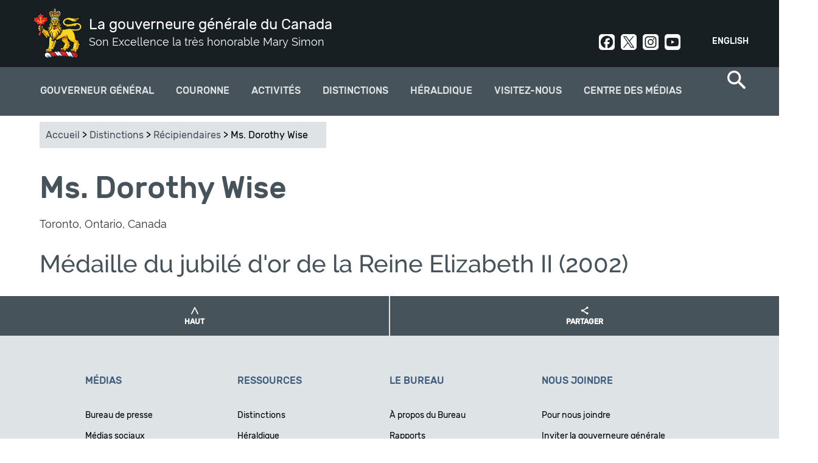

--- FILE ---
content_type: text/html; charset=utf-8
request_url: https://www.gg.ca/fr/distinctions/recipiendaires/125-14133
body_size: 10452
content:
<!DOCTYPE html>
<!--[if lt IE 7]><html class="lt-ie9 lt-ie8 lt-ie7" lang="fr" dir="ltr"><![endif]-->
<!--[if IE 7]><html class="lt-ie9 lt-ie8" lang="fr" dir="ltr"><![endif]-->
<!--[if IE 8]><html class="lt-ie9" lang="fr" dir="ltr"><![endif]-->
<!--[if gt IE 8]><!--><html lang="fr" dir="ltr" prefix="og: http://ogp.me/ns# article: http://ogp.me/ns/article# book: http://ogp.me/ns/book# profile: http://ogp.me/ns/profile# video: http://ogp.me/ns/video# product: http://ogp.me/ns/product# content: http://purl.org/rss/1.0/modules/content/ dc: http://purl.org/dc/terms/ foaf: http://xmlns.com/foaf/0.1/ rdfs: http://www.w3.org/2000/01/rdf-schema# sioc: http://rdfs.org/sioc/ns# sioct: http://rdfs.org/sioc/types# skos: http://www.w3.org/2004/02/skos/core# xsd: http://www.w3.org/2001/XMLSchema#"><!--<![endif]-->
<head>
<meta charset="utf-8" />
<link rel="shortcut icon" href="https://www.gg.ca/sites/all/themes/osgg_full_width/favicon.ico" type="image/vnd.microsoft.icon" />
<meta name="viewport" content="width=device-width, initial-scale=1.0, user-scalable=yes" />
<meta name="MobileOptimized" content="width" />
<meta name="HandheldFriendly" content="1" />
<meta name="apple-mobile-web-app-capable" content="yes" />
<meta name="generator" content="Drupal 7 (http://drupal.org)" />
<link rel="canonical" href="https://www.gg.ca/fr/distinctions/recipiendaires/125-14133" />
<link rel="shortlink" href="https://www.gg.ca/fr/distinctions/recipiendaires/125-14133" />
<meta property="og:site_name" content="La gouverneure générale du Canada" />
<meta property="og:type" content="article" />
<meta property="og:url" content="https://www.gg.ca/fr/distinctions/recipiendaires/125-14133" />
<meta property="og:title" content="Ms. Dorothy Wise" />
<meta name="twitter:card" content="summary" />
<meta name="twitter:url" content="https://www.gg.ca/fr/distinctions/recipiendaires/125-14133" />
<meta name="twitter:title" content="Ms. Dorothy Wise" />
<meta name="dcterms.title" content="Ms. Dorothy Wise" />
<meta name="dcterms.type" content="Text" />
<meta name="dcterms.format" content="text/html" />
<meta name="dcterms.identifier" content="https://www.gg.ca/fr/distinctions/recipiendaires/125-14133" />
<meta name="dcterms.language" content="en" />
<meta name="dcterms.spatial" content="Canada" />
<title>Ms. Dorothy Wise | La gouverneure générale du Canada</title>
<link type="text/css" rel="stylesheet" href="https://www.gg.ca/sites/default/files/css/css_xE-rWrJf-fncB6ztZfd2huxqgxu4WO-qwma6Xer30m4.css" media="all" />
<link type="text/css" rel="stylesheet" href="https://www.gg.ca/sites/default/files/css/css_DHcXHPYBSjIVaCQZEG4ZlpLkvslnFlBCnQUCzlbRBio.css" media="all" />
<link type="text/css" rel="stylesheet" href="https://www.gg.ca/sites/default/files/css/css_BHJ3NNIx4HFdf3j21CaFrmkQBpgMyQLx2oVNMXFUe40.css" media="all" />
<link type="text/css" rel="stylesheet" href="https://www.gg.ca/sites/default/files/css/css_j3yj1epq62xPBM8-TobN6iub7M2CSsCwy1g3T0MDDY8.css" media="all" />
<link type="text/css" rel="stylesheet" href="https://www.gg.ca/sites/default/files/css/css_uf--z9gGcss5s-hGrBImL3Y9tWw14XGYf1k6U8EuX6w.css" media="screen" />
<link type="text/css" rel="stylesheet" href="https://www.gg.ca/sites/default/files/css/css_Z5-kuuxY1e3RYpeakE_hvT_jaS83pe-MMBJo3rMU254.css" media="print" />
<link type="text/css" rel="stylesheet" href="https://www.gg.ca/sites/default/files/css/css_lQCoGlkVBGKmE0Tdn-E8WbW4BpHfrQVKPFBgqkW1WN8.css" media="only screen" />

<!--[if lt IE 9]>
<link type="text/css" rel="stylesheet" href="https://www.gg.ca/sites/default/files/css/css_QIye3pJrGzaCW_TIVpJ5ZzZ1N80uMZjSf20oKJA-BLU.css" media="screen" />
<![endif]-->
<script type="text/javascript">
<!--//--><![CDATA[//><!--
(function(h,o,t,j,a,r){
  h.hj=h.hj||function(){(h.hj.q=h.hj.q||[]).push(arguments)};
  h._hjSettings={hjid:"1894509",hjsv:"6"};
  a=o.getElementsByTagName('head')[0];
  r=o.createElement('script');r.async=1;
  r.src=t+h._hjSettings.hjid+j+h._hjSettings.hjsv;
  a.appendChild(r);
})(window,document,'//static.hotjar.com/c/hotjar-','.js?sv=');
//--><!]]>
</script>
<script type="text/javascript" src="https://www.gg.ca/sites/default/files/js/js_1llt-gMhEYyB1iUrUNNFv553qFTKGAbfxXIBx5feVMU.js"></script>
<script type="text/javascript" src="https://www.gg.ca/sites/default/files/js/js_NLzQXzDLciZVK-EBRJtCH_e4TYFrjPoFW0CspUeCr-g.js"></script>
<script type="text/javascript" src="https://www.gg.ca/sites/default/files/js/js_Rn4P1TbenPK3mduJFQFo1ODJu5MPdfQKza8y3-rbqeM.js"></script>
<script type="text/javascript" src="https://www.googletagmanager.com/gtag/js?id=UA-31729933-9"></script>
<script type="text/javascript">
<!--//--><![CDATA[//><!--
window.dataLayer = window.dataLayer || [];function gtag(){dataLayer.push(arguments)};gtag("js", new Date());gtag("set", "developer_id.dMDhkMT", true);gtag("config", "UA-31729933-9", {"groups":"default"});gtag("config", "G-3LQQSV9M85", {"groups":"default"});
//--><!]]>
</script>
<script type="text/javascript" src="https://www.gg.ca/sites/default/files/js/js_ihlAPUmFlfhmrXDxA28qneB-s3gnvUoF9w5py711jvE.js"></script>
<script type="text/javascript">
<!--//--><![CDATA[//><!--
jQuery.extend(Drupal.settings, {"basePath":"\/","pathPrefix":"fr\/","setHasJsCookie":0,"ajaxPageState":{"theme":"osgg_full_width","theme_token":"0l3_28GapMt7LOEnLknP_ljsaWRpBZDETkdKz6NEwT4","jquery_version":"2.1","js":{"sites\/all\/themes\/osgg_full_width\/wet\/js\/wet-boew.js":1,"sites\/all\/modules\/custom\/osgg_wet4_lightbox\/js\/osgg_wet4_lightbox.js":1,"sites\/all\/modules\/custom\/osgg_layouts\/layouts\/panels\/osgg_footer_full_width\/osgg_footer_full_width.js":1,"sites\/all\/modules\/custom\/osgg_field_formatters\/osgg_field_formatters.js":1,"sites\/all\/modules\/custom\/osgg_layouts\/layouts\/ckeditor\/gg-wet-video-fix.js":1,"sites\/all\/modules\/custom\/osgg_layouts\/layouts\/panels\/osgg_mosaic\/panel-tweaks.js":1,"sites\/all\/modules\/custom\/osgg_theme_overrides\/theme\/js\/gg-focusable.js":1,"sites\/all\/themes\/osgg_full_width\/wet\/js\/deps\/jquery.magnific-popup.min.js":1,"sites\/all\/libraries\/stickyjs\/jquery.sticky.js":1,"0":1,"sites\/all\/modules\/contrib\/jquery_update\/replace\/jquery\/2.1\/jquery.min.js":1,"misc\/jquery-extend-3.4.0.js":1,"misc\/jquery-html-prefilter-3.5.0-backport.js":1,"misc\/jquery.once.js":1,"misc\/drupal.js":1,"sites\/all\/modules\/contrib\/jquery_update\/replace\/ui\/ui\/minified\/jquery.ui.core.min.js":1,"sites\/all\/modules\/contrib\/jquery_update\/replace\/ui\/external\/jquery.cookie.js":1,"sites\/all\/modules\/contrib\/jquery_update\/replace\/jquery.form\/4\/jquery.form.min.js":1,"misc\/form-single-submit.js":1,"misc\/ajax.js":1,"sites\/all\/modules\/contrib\/jquery_update\/js\/jquery_update.js":1,"sites\/all\/modules\/contrib\/modal_forms\/js\/modal_forms_login.js":1,"sites\/all\/modules\/contrib\/modal_forms\/js\/modal_forms_register.js":1,"public:\/\/languages\/fr_jV6tsXdCGygOWcQz2M8VGTV8VWUB3QeYyeiR9mJEA_8.js":1,"sites\/all\/libraries\/colorbox\/jquery.colorbox-min.js":1,"sites\/all\/modules\/contrib\/colorbox\/js\/colorbox.js":1,"sites\/all\/modules\/contrib\/colorbox\/styles\/default\/colorbox_style.js":1,"misc\/progress.js":1,"sites\/all\/modules\/contrib\/ctools\/js\/modal.js":1,"sites\/all\/modules\/contrib\/modal_forms\/js\/modal_forms_popup.js":1,"sites\/all\/modules\/custom\/osgg_core\/js\/osgg_core.js":1,"sites\/all\/modules\/custom\/osgg_core\/js\/facebook_sdk.js":1,"sites\/all\/modules\/custom\/osgg_webforms\/js\/osgg_webforms.js":1,"sites\/all\/modules\/contrib\/google_analytics\/googleanalytics.js":1,"https:\/\/www.googletagmanager.com\/gtag\/js?id=UA-31729933-9":1,"1":1,"sites\/all\/themes\/osgg_full_width\/scripts\/overlapping-hero.js":1,"sites\/all\/themes\/osgg_full_width\/scripts\/twitter.js":1,"sites\/all\/themes\/osgg_full_width\/scripts\/mobile-menu.js":1,"sites\/all\/themes\/osgg_full_width\/scripts\/side-menu-borders.js":1,"sites\/all\/themes\/osgg_full_width\/scripts\/numbered-paging.js":1,"sites\/all\/themes\/osgg_full_width\/scripts\/header-tweaks.js":1},"css":{"modules\/system\/system.base.css":1,"modules\/system\/system.menus.css":1,"modules\/system\/system.messages.css":1,"modules\/system\/system.theme.css":1,"misc\/ui\/jquery.ui.core.css":1,"misc\/ui\/jquery.ui.theme.css":1,"sites\/all\/modules\/contrib\/availability_calendars\/availability_calendar.base.css":1,"public:\/\/availability_calendar\/availability_calendar.css":1,"sites\/all\/modules\/contrib\/simplenews\/simplenews.css":1,"modules\/comment\/comment.css":1,"sites\/all\/modules\/contrib\/date\/date_api\/date.css":1,"sites\/all\/modules\/contrib\/date\/date_popup\/themes\/datepicker.1.7.css":1,"modules\/field\/theme\/field.css":1,"modules\/node\/node.css":1,"sites\/all\/modules\/custom\/osgg_layouts\/ds\/osgg_inspiration_item\/osgg_inspiration_item.css":1,"sites\/all\/modules\/custom\/osgg_mosaic\/osgg_mosaic.css":1,"modules\/search\/search.css":1,"modules\/user\/user.css":1,"sites\/all\/modules\/contrib\/workflow\/workflow_admin_ui\/workflow_admin_ui.css":1,"sites\/all\/modules\/contrib\/youtube\/css\/youtube.css":1,"sites\/all\/modules\/contrib\/views\/css\/views.css":1,"sites\/all\/modules\/contrib\/ckeditor\/css\/ckeditor.css":1,"sites\/all\/modules\/contrib\/media\/modules\/media_wysiwyg\/css\/media_wysiwyg.base.css":1,"sites\/all\/modules\/contrib\/colorbox\/styles\/default\/colorbox_style.css":1,"sites\/all\/modules\/contrib\/ctools\/css\/ctools.css":1,"sites\/all\/modules\/contrib\/ctools\/css\/modal.css":1,"sites\/all\/modules\/contrib\/modal_forms\/css\/modal_forms_popup.css":1,"sites\/all\/modules\/custom\/osgg_webforms\/css\/osgg-webforms.css":1,"sites\/all\/modules\/custom\/osgg_wet4_lightbox\/css\/osgg-wet4-lightbox.css":1,"sites\/all\/modules\/contrib\/panels\/css\/panels.css":1,"sites\/all\/modules\/custom\/osgg_layouts\/layouts\/panels\/osgg_footer_full_width\/osgg_footer_full_width.css":1,"modules\/locale\/locale.css":1,"sites\/all\/modules\/contrib\/nice_menus\/css\/nice_menus.css":1,"sites\/all\/modules\/contrib\/nice_menus\/css\/nice_menus_default.css":1,"sites\/all\/themes\/adaptivetheme\/at_core\/css\/at.layout.css":1,"sites\/all\/themes\/osgg_full_width\/wet\/css\/theme.css":1,"sites\/all\/themes\/osgg_full_width\/css\/osgg-fonts.css":1,"sites\/all\/themes\/osgg_full_width\/css\/global.base.css":1,"sites\/all\/themes\/osgg_full_width\/css\/global.styles.css":1,"sites\/all\/themes\/osgg_full_width\/css\/module.header.css":1,"sites\/all\/themes\/osgg_full_width\/css\/module.left-sidebar.css":1,"sites\/all\/themes\/osgg_full_width\/css\/module.footer.css":1,"sites\/all\/themes\/osgg_full_width\/css\/module.overlapping-header-template.css":1,"sites\/all\/themes\/osgg_full_width\/css\/module.regions.css":1,"sites\/all\/themes\/osgg_full_width\/css\/module.blockquote.css":1,"sites\/all\/themes\/osgg_full_width\/css\/module.search-item.css":1,"sites\/all\/themes\/osgg_full_width\/css\/module.search-result-item.css":1,"sites\/all\/themes\/osgg_full_width\/css\/module.media-center-landing.css":1,"sites\/all\/themes\/osgg_full_width\/css\/module.cta.css":1,"sites\/all\/themes\/osgg_full_width\/css\/module.styled-classes.css":1,"sites\/all\/themes\/osgg_full_width\/css\/module.recipient-profile.css":1,"sites\/all\/themes\/osgg_full_width\/css\/module.related-content.css":1,"sites\/all\/themes\/osgg_full_width\/css\/module.alternating-images.css":1,"sites\/all\/themes\/osgg_full_width\/css\/module.views.css":1,"sites\/all\/themes\/osgg_full_width\/css\/module.gmaps.css":1,"sites\/all\/themes\/osgg_full_width\/css\/module.timeline.css":1,"sites\/all\/themes\/osgg_full_width\/css\/module.frontpage.css":1,"sites\/all\/themes\/osgg_full_width\/css\/module.participant.css":1,"sites\/all\/themes\/osgg_full_width\/css\/module.participants-listing.css":1,"sites\/all\/themes\/osgg_full_width\/css\/module.spash.css":1,"sites\/all\/themes\/osgg_full_width\/css\/module.gallery.css":1,"sites\/all\/themes\/osgg_full_width\/css\/module.nominate-landing.css":1,"sites\/all\/themes\/osgg_full_width\/css\/module.contact-forms.css":1,"sites\/all\/themes\/osgg_full_width\/css\/module.subscriptions.css":1,"sites\/all\/themes\/osgg_full_width\/css\/module.search-page.css":1,"sites\/all\/themes\/osgg_full_width\/css\/module.visit-us.css":1,"sites\/all\/themes\/osgg_full_width\/css\/module.directory-of-honours.css":1,"sites\/all\/themes\/osgg_full_width\/css\/module.quicktabs.css":1,"sites\/all\/themes\/osgg_full_width\/css\/module.see-and-do.css":1,"sites\/all\/themes\/osgg_full_width\/css\/module.official-activities.css":1,"sites\/all\/themes\/osgg_full_width\/css\/owlcarousel.css":1,"sites\/all\/themes\/osgg_full_width\/css\/module.breadcrumbs.css":1,"sites\/all\/themes\/osgg_full_width\/css\/custom.styles.css":1,"sites\/all\/themes\/osgg_full_width\/css\/module.inspiration.css":1,"sites\/all\/themes\/osgg_full_width\/css\/module.pubreg.css":1,"sites\/all\/themes\/osgg_full_width\/css\/print.css":1,"public:\/\/adaptivetheme\/osgg_full_width_files\/osgg_full_width.responsive.layout.css":1,"public:\/\/adaptivetheme\/osgg_full_width_files\/osgg_full_width.responsive.styles.css":1,"public:\/\/adaptivetheme\/osgg_full_width_files\/osgg_full_width.lt-ie9.layout.css":1,"sites\/all\/themes\/osgg_full_width\/wet\/css\/ie8-theme.css":1}},"colorbox":{"opacity":"0.85","current":"{current} of {total}","previous":"\u00ab Prev","next":"Next \u00bb","close":"Close","maxWidth":"98%","maxHeight":"98%","fixed":true,"mobiledetect":true,"mobiledevicewidth":"480px"},"CToolsModal":{"loadingText":"Loading...","closeText":"Close Window","closeImage":"\u003Cimg typeof=\u0022foaf:Image\u0022 class=\u0022image-style-none\u0022 src=\u0022https:\/\/www.gg.ca\/sites\/all\/modules\/contrib\/ctools\/images\/icon-close-window.png\u0022 alt=\u0022Close window\u0022 title=\u0022Close window\u0022 \/\u003E","throbber":"\u003Cimg typeof=\u0022foaf:Image\u0022 class=\u0022image-style-none\u0022 src=\u0022https:\/\/www.gg.ca\/sites\/all\/modules\/contrib\/ctools\/images\/throbber.gif\u0022 alt=\u0022En cours de chargement\u0022 title=\u0022Loading...\u0022 \/\u003E"},"modal-popup-small":{"modalSize":{"type":"fixed","width":300,"height":300},"modalOptions":{"opacity":0.85,"background-color":"#000"},"animation":"fadeIn","modalTheme":"ModalFormsPopup","throbber":"\u003Cimg typeof=\u0022foaf:Image\u0022 class=\u0022image-style-none\u0022 src=\u0022https:\/\/www.gg.ca\/sites\/all\/modules\/contrib\/modal_forms\/images\/loading_animation.gif\u0022 alt=\u0022Loading...\u0022 title=\u0022En cours de chargement\u0022 \/\u003E","closeText":"Close"},"modal-popup-medium":{"modalSize":{"type":"fixed","width":550,"height":450},"modalOptions":{"opacity":0.85,"background-color":"#000"},"animation":"fadeIn","modalTheme":"ModalFormsPopup","throbber":"\u003Cimg typeof=\u0022foaf:Image\u0022 class=\u0022image-style-none\u0022 src=\u0022https:\/\/www.gg.ca\/sites\/all\/modules\/contrib\/modal_forms\/images\/loading_animation.gif\u0022 alt=\u0022Loading...\u0022 title=\u0022En cours de chargement\u0022 \/\u003E","closeText":"Close"},"modal-popup-large":{"modalSize":{"type":"scale","width":0.8,"height":0.8},"modalOptions":{"opacity":0.85,"background-color":"#000"},"animation":"fadeIn","modalTheme":"ModalFormsPopup","throbber":"\u003Cimg typeof=\u0022foaf:Image\u0022 class=\u0022image-style-none\u0022 src=\u0022https:\/\/www.gg.ca\/sites\/all\/modules\/contrib\/modal_forms\/images\/loading_animation.gif\u0022 alt=\u0022Loading...\u0022 title=\u0022En cours de chargement\u0022 \/\u003E","closeText":"Close"},"better_exposed_filters":{"views":{"recipient_search":{"displays":{"view_recipient_attachment":{"filters":[]},"view_recipient_page":{"filters":[]}}}}},"googleanalytics":{"account":["UA-31729933-9","G-3LQQSV9M85"],"trackOutbound":1,"trackMailto":1,"trackDownload":1,"trackDownloadExtensions":"7z|aac|arc|arj|asf|asx|avi|bin|csv|doc(x|m)?|dot(x|m)?|exe|flv|gif|gz|gzip|hqx|jar|jpe?g|js|mp(2|3|4|e?g)|mov(ie)?|msi|msp|pdf|phps|png|ppt(x|m)?|pot(x|m)?|pps(x|m)?|ppam|sld(x|m)?|thmx|qtm?|ra(m|r)?|sea|sit|tar|tgz|torrent|txt|wav|wma|wmv|wpd|xls(x|m|b)?|xlt(x|m)|xlam|xml|z|zip","trackColorbox":1},"urlIsAjaxTrusted":{"\/fr\/search\/node":true,"\/fr\/distinctions\/recipiendaires\/125-14133":true},"adaptivetheme":{"osgg_full_width":{"layout_settings":{"bigscreen":"three-col-grail","tablet_landscape":"three-col-grail","tablet_portrait":"one-col-vert","smalltouch_landscape":"one-col-vert","smalltouch_portrait":"one-col-stack"},"media_query_settings":{"bigscreen":"only screen and (min-width:1025px)","tablet_landscape":"only screen and (min-width:769px) and (max-width:1024px)","tablet_portrait":"only screen and (min-width:581px) and (max-width:768px)","smalltouch_landscape":"only screen and (min-width:321px) and (max-width:580px)","smalltouch_portrait":"only screen and (min-width:321px) and (max-width:580px)"}}}});
//--><!]]>
</script>
<!--[if lt IE 9]>
<script src="https://www.gg.ca/sites/all/themes/osgg_full_width/wet/js/ie8-wet-boew2.js?t5omdy"></script>
<script src="https://www.gg.ca/sites/all/themes/adaptivetheme/at_core/scripts/html5.js?t5omdy"></script>
<![endif]-->
</head>
<body class="html not-front not-logged-in no-sidebars page-distinctions page-distinctions-recipiendaires page-distinctions-recipiendaires-125-14133 i18n-fr atr-7.x-3.x page-views">
  <div id="skip-link" class="nocontent">
    <a href="#main-content" class="element-invisible element-focusable">Aller au contenu principal</a>
  </div>
    <div id="page-wrapper">
  <div id="page" class=" page">

    <!-- !Leaderboard Region -->
    
    <header id="header" class="clearfix" role="banner">
      <div id="header-inner-wrapper">

                  <!-- !Branding -->
          <div id="branding" class="branding-elements clearfix">

                          <div id="logo">
                <a href="/fr"><img class="site-logo" typeof="foaf:Image" src="https://www.gg.ca/sites/all/themes/osgg_full_width/images/viceregal-lion-01.png" alt="La gouverneure générale du Canada" /></a>              </div>
            
                          <!-- !Site name and Slogan -->
              <div class="h-group" id="name-and-slogan">

                                  <h1 id="site-name"><a href="/fr" title="Page d&#039;accueil">La gouverneure générale du Canada</a></h1>
                
                                  <h2 id="site-slogan">Son Excellence la très honorable Mary Simon</h2>
                
              </div>
            
          </div>
        
        <!-- !Header Region -->
        <div class="region region-header"><div class="region-inner clearfix"><section id="block-locale-language" class="block block-locale odd first block-count-1 block-region-header block-language"  role="complementary"><div class="block-inner clearfix">  
      <h2 class="block-title">Langues</h2>
  
  <div class="block-content content"><ul class="language-switcher-locale-url"><li class="en first"><a href="/en/honours/recipients/125-14133" class="language-link" xml:lang="en">English</a></li><li class="fr last active"><a href="/fr/distinctions/recipiendaires/125-14133" class="language-link active" xml:lang="fr">Français</a></li></ul></div>
  </div></section><div id="block-block-5" class="block block-block social-header no-title even last block-count-2 block-region-header block-5" ><div class="block-inner clearfix">  
  
  <div class="block-content content"><div><a class="social-link social-facebook" href="https://www.facebook.com/GouverneurGeneralCanada" rel="noopener" target="_blank">Facebook</a><a class="social-link social-twit" href="https://twitter.com/CanadaGG" rel="noopener" target="_blank">Twitter</a><a class="social-link social-instagram" href="https://www.instagram.com/GouverneurGeneralCanada/" rel="noopener" target="_blank">Instagram</a><a class="social-link social-youtube" href="http://www.youtube.com/user/CanadaGG" rel="noopener" target="_blank">Youtube</a></div>
</div>
  </div></div></div></div>      </div>
    </header>

    <!-- !Navigation -->
    <div>
    <div id="menu-container">
    <div id="menu-bar" class="nav clearfix"><nav id="block-nice-menus-2" class="block block-nice-menus osgg-top-menu-nice no-title menu-wrapper menu-bar-wrapper clearfix odd first block-count-3 block-region-menu-bar block-2" >  
  
  <ul class="nice-menu nice-menu-down nice-menu-main-menu" id="nice-menu-2"><li class="menu-1569 menuparent  menu-path-node-57 first odd  menu-depth-1 menu-item-1569"><a href="/fr/gouverneur-general">Gouverneur général</a><ul><li class="menu-3977 menuparent  menu-path-node-14427 first odd  menu-depth-2 menu-item-3977"><a href="/fr/gouverneur-general/gouverneure-g%C3%A9n%C3%A9rale-mary-simon">Gouverneure générale Mary Simon</a><ul><li class="menu-3935 menu-path-node-14390 first odd  menu-depth-3 menu-item-3935"><a href="/fr/gouverneur-general/gouverneure-generale-mary-may-simon/biographie">Biographie</a></li><li class="menu-3979 menu-path-node-14417  even  menu-depth-3 menu-item-3979"><a href="/fr/gouverneur-general/gouverneure-generale-mary-simon/photo-officielle">Photo officielle</a></li><li class="menu-4057 menu-path-node-14980  odd  menu-depth-3 menu-item-4057"><a href="/fr/gouverneur-general/gouverneure-g%C3%A9n%C3%A9rale-mary-simon/armoiries">Armoiries</a></li><li class="menu-3978 menu-path-node-14426  even  menu-depth-3 menu-item-3978"><a href="/fr/gouverneur-general/gouverneure-generale-mary-simon/insignes">Insignes</a></li><li class="menu-3982 menu-path-node-14469  odd last menu-depth-3 menu-item-3982"><a href="/fr/gouverneur-general/gouverneure-generale-mary-simon/son-excellence-whit-fraser">Son Excellence Whit Fraser, C.C.</a></li></ul></li><li class="menu-2096 menuparent  menu-path-node-73  even  menu-depth-2 menu-item-2096"><a href="/fr/gouverneur-general/role-et-responsabilites">Rôle et responsabilités</a><ul><li class="menu-2242 menu-path-node-82 first odd  menu-depth-3 menu-item-2242"><a href="/fr/gouverneur-general/role-et-responsabilites/responsabilites-constitutionnelles">Responsabilités constitutionnelles</a></li><li class="menu-2243 menu-path-node-83  even  menu-depth-3 menu-item-2243"><a href="/fr/gouverneur-general/role-et-responsabilit%C3%A9s/commandante-en-chef">Commandante en chef</a></li><li class="menu-2244 menu-path-node-84  odd  menu-depth-3 menu-item-2244"><a href="/fr/gouverneur-general/role-et-responsabilites/representer-le-canada">Représenter le Canada</a></li><li class="menu-2245 menu-path-node-85  even  menu-depth-3 menu-item-2245"><a href="/fr/gouverneur-general/role-et-responsabilites/reconnaitre-lexcellence">Reconnaître l'excellence</a></li><li class="menu-2246 menu-path-node-86  odd last menu-depth-3 menu-item-2246"><a href="/fr/gouverneur-general/role-et-responsabilites/rapprocher-les-canadiens">Rapprocher les Canadiens</a></li></ul></li><li class="menu-2091 menuparent  menu-path-node-9147  odd  menu-depth-2 menu-item-2091"><a href="/fr/gouverneur-general/priorites">Priorités</a><ul><li class="menu-4366 menu-path-node-15747 first odd  menu-depth-3 menu-item-4366"><a href="/fr/gouverneur-general/priorites/la-reconciliation">La réconciliation</a></li><li class="menu-4367 menu-path-node-15748  even  menu-depth-3 menu-item-4367"><a href="/fr/gouverneur-general/priorites/la-sante-mentale-et-le-bien-etre">La santé mentale et le bien-être</a></li><li class="menu-4368 menu-path-node-15749  odd  menu-depth-3 menu-item-4368"><a href="/fr/gouverneur-general/priorites/la-diversite-et-linclusion">La diversité et l'inclusion</a></li><li class="menu-4369 menu-path-node-15751  even last menu-depth-3 menu-item-4369"><a href="/fr/gouverneur-general/priorites/la-nature-et-lenvironnement">La nature et l'environnement</a></li></ul></li><li class="menu-1938 menu-path-node-354  even last menu-depth-2 menu-item-1938"><a href="/fr/gouverneur-general/anciens-gouverneurs-generaux">Anciens gouverneurs généraux</a></li></ul></li><li class="menu-1600 menuparent  menu-path-node-92  even  menu-depth-1 menu-item-1600"><a href="/fr/couronne">Couronne</a><ul><li class="menu-3999 menu-path-node-14612 first odd  menu-depth-2 menu-item-3999"><a href="/fr/couronne/souverain-et-famille-royale">Souverain et famille royale</a></li><li class="menu-4042 menu-path-node-14893  even  menu-depth-2 menu-item-4042"><a href="/fr/couronne/hommage-sa-majeste-la-reine">Hommage à la reine Elizabeth II</a></li><li class="menu-4189 menu-path-node-15163  odd  menu-depth-2 menu-item-4189"><a href="/fr/activites/2023/ceremonie-de-couronnement-de-sa-majeste-le-roi-charles-iii">Cérémonie de couronnement </a></li><li class="menu-4361 menu-path-node-15726  even  menu-depth-2 menu-item-4361"><a href="/fr/couronne/ceremonies-remise-medaille-du-couronnement-roi-charles-iii">Cérémonies - Médaille du couronnement</a></li><li class="menu-1602 menu-path-node-94  odd last menu-depth-2 menu-item-1602"><a href="/fr/couronne/representants-vice-royaux">Représentants vice-royaux</a></li></ul></li><li class="menu-1578 menu-path-node-74  odd  menu-depth-1 menu-item-1578"><a href="/fr/activites">Activités</a></li><li class="menu-1568 menuparent  menu-path-node-60  even  menu-depth-1 menu-item-1568"><a href="/fr/distinctions">Distinctions</a><ul><li class="menu-1642 menuparent  menu-path-node-109 first odd  menu-depth-2 menu-item-1642"><a href="/fr/distinctions/distinctions-canadiennes">Distinctions Canadiennes</a><ul><li class="menu-1881 menu-path-node-348 first odd  menu-depth-3 menu-item-1881"><a href="/fr/ordre-du-canada">Ordre du Canada</a></li><li class="menu-1884 menu-path-node-351  even  menu-depth-3 menu-item-1884"><a href="/fr/distinctions/distinctions-canadiennes/decorations-pour-actes-de-bravoure">Décorations pour actes de bravoure</a></li><li class="menu-1883 menu-path-node-350  odd  menu-depth-3 menu-item-1883"><a href="/fr/distinctions/distinctions-canadiennes/decorations-pour-service-meritoire-division-civile">Décorations pour service méritoire (division civile)</a></li><li class="menu-1885 menu-path-node-352  even  menu-depth-3 menu-item-1885"><a href="/fr/distinctions/distinctions-canadiennes/medaille-polaire">Médaille polaire</a></li><li class="menu-1882 menu-path-node-349  odd  menu-depth-3 menu-item-1882"><a href="/fr/distinctions/distinctions-canadiennes/medaille-du-souverain-pour-les-benevoles">Médaille du souverain pour les bénévoles</a></li><li class="menu-1751 menu-path-node-327  even last menu-depth-3 menu-item-1751"><a href="/fr/distinctions/distinctions-canadiennes/repertoire-des-distinctions-honorifiques">Répertoire des distinctions honorifiques</a></li></ul></li><li class="menu-1962 menuparent  menu-path-node-383  even  menu-depth-2 menu-item-1962"><a href="/fr/distinctions/prix-du-gouverneur-general">Prix du Gouverneur général</a><ul><li class="menu-2272 menu-path-node-9163 first odd  menu-depth-3 menu-item-2272"><a href="/fr/distinctions/prix-du-gouverneur-general/medaille-academique-du-gouverneur-general">Médaille académique</a></li><li class="menu-2275 menu-path-node-9166  even  menu-depth-3 menu-item-2275"><a href="/fr/distinctions/prix-du-gouverneur-general/prix-en-arts">Prix en arts</a></li><li class="menu-2276 menu-path-node-9161  odd last menu-depth-3 menu-item-2276"><a href="/fr/distinctions/prix-du-gouverneur-general/prix-en-sciences-humaines-et-appliquees">Prix en sciences humaines et appliquées</a></li></ul></li><li class="menu-1960 menu-path-node-321  odd  menu-depth-2 menu-item-1960"><a href="/fr/distinctions/soumettre-une-candidature">Soumettre une candidature</a></li><li class="menu-2837 menu-path-node-13017  even last menu-depth-2 menu-item-2837"><a href="/fr/distinctions/recipiendaires">Trouver un récipiendaire</a></li></ul></li><li class="menu-3910 menuparent  menu-path-node-14357  odd  menu-depth-1 menu-item-3910"><a href="/fr/heraldique">Héraldique</a><ul><li class="menu-3911 menuparent  menu-path-node-14358 first odd  menu-depth-2 menu-item-3911"><a href="/fr/heraldique/concession-darmoiries-drapeaux-et-insignes">Concession d'armoiries, drapeaux et insignes</a><ul><li class="menu-3912 menu-path-node-14359 first odd  menu-depth-3 menu-item-3912"><a href="/fr/heraldique/concession-d-armoiries-drapeaux-et-insignes/osez-vous-raconter">Osez vous raconter</a></li><li class="menu-3913 menu-path-node-14360  even  menu-depth-3 menu-item-3913"><a href="/fr/heraldique/concession-d-armoiries-drapeaux-et-insignes/formulaire-de-demande-et-documents-requis">Formulaire de demande et documents requis</a></li><li class="menu-3914 menu-path-node-14361  odd  menu-depth-3 menu-item-3914"><a href="/fr/heraldique/concession-d-armoiries-drapeaux-et-insignes/formats-de-lettres-patentes">Formats de lettres patentes</a></li><li class="menu-3915 menu-path-node-14362  even  menu-depth-3 menu-item-3915"><a href="/fr/heraldique/concession-d-armoiries-drapeaux-et-insignes/lautorite-heraldique-du-canada-liste-de-prix">Liste de prix</a></li><li class="menu-3916 menu-path-node-14363  odd last menu-depth-3 menu-item-3916"><a href="/fr/heraldique/concession-d-armoiries-drapeaux-et-insignes/protection-de-lheraldique-canadienne-en-vertu-de-la-loi-sur-les-marques-de-commerce">Protection en vertu de la Loi sur les marques de commerce</a></li></ul></li><li class="menu-3937 menu-path-node-14392  even  menu-depth-2 menu-item-3937"><a href="/fr/heraldique/enregistrement-d-armoiries-drapeaux-et-insignes-existants">Enregistrement d'armoiries, drapeaux et insignes existants</a></li><li class="menu-3917 menu-path-node-14364  odd  menu-depth-2 menu-item-3917"><a href="/fr/heraldique/autorite-heraldique-du-canada">Autorité héraldique du Canada</a></li><li class="menu-2886 menu-path-node-14211  even  menu-depth-2 menu-item-2886"><a href="/fr/heraldique/registre-public">Registre public des armoiries, drapeaux et insignes du Canada</a></li><li class="menu-3918 menuparent  menu-path-node-14365  odd last menu-depth-2 menu-item-3918"><a href="/fr/heraldique/emblemes-royaux-et-vice-royaux">Emblèmes royaux et vice-royaux</a><ul><li class="menu-3920 menu-path-node-14367 first odd  menu-depth-3 menu-item-3920"><a href="/fr/heraldique/emblemes-royaux-et-vice-royaux/couronne-royale">Couronne royale</a></li><li class="menu-4088 menu-path-node-15180  even  menu-depth-3 menu-item-4088"><a href="/fr/heraldique/emblemes-royaux-et-vice-royaux/drapeau-du-souverain-pour-le-canada">Drapeau du souverain pour le Canada</a></li><li class="menu-3919 menu-path-node-14366  odd  menu-depth-3 menu-item-3919"><a href="/fr/heraldique/emblemes-royaux-et-vice-royaux/drapeau-du-gouverneur-general">Drapeau du gouverneur général</a></li><li class="menu-4378 menu-path-node-15826  even  menu-depth-3 menu-item-4378"><a href="/fr/heraldique/emblemes-royaux-et-vice-royaux/grand-sceau-canada">Grand sceau du Canada</a></li><li class="menu-3921 menu-path-node-14368  odd last menu-depth-3 menu-item-3921"><a href="/fr/heraldique/emblemes-royaux-et-vice-royaux/salut-vice-royal">Salut vice-royal</a></li></ul></li></ul></li><li class="menu-1571 menuparent  menu-path-node-62  even  menu-depth-1 menu-item-1571"><a href="/fr/visitez-nous">Visitez-nous</a><ul><li class="menu-1608 menuparent  menu-path-node-100 first odd  menu-depth-2 menu-item-1608"><a href="/fr/visitez-nous/rideau-hall">Rideau Hall</a><ul><li class="menu-4374 menu-path-node-15799 first odd  menu-depth-3 menu-item-4374"><a href="/fr/visitez-nous/rideau-hall/evenements">Événements</a></li><li class="menu-1940 menu-path-node-363  even  menu-depth-3 menu-item-1940"><a href="/fr/visitez-nous/rideau-hall/voir-et-faire">À voir et à faire</a></li><li class="menu-1941 menu-path-node-364  odd  menu-depth-3 menu-item-1941"><a href="/fr/visitez-nous/rideau-hall/planifier-votre-visite">Planifier votre visite (Ottawa)</a></li><li class="menu-4050 menu-path-node-12820  even  menu-depth-3 menu-item-4050"><a href="/fr/visitez-nous/rideau-hall/histoire-rideau-hall">Histoire de Rideau Hall</a></li><li class="menu-1942 menu-path-node-365  odd last menu-depth-3 menu-item-1942"><a href="/fr/visitez-nous/rideau-hall/devenir-guide-interprete">Devenir guide-interprète</a></li></ul></li><li class="menu-1609 menuparent  menu-path-node-101  even  menu-depth-2 menu-item-1609"><a href="/fr/visitez-nous/la-citadelle">Citadelle</a><ul><li class="menu-1952 menu-path-node-375 first odd  menu-depth-3 menu-item-1952"><a href="/fr/visitez-nous/la-citadelle/voir-et-faire">À voir et à faire</a></li><li class="menu-2537 menu-path-node-379  even  menu-depth-3 menu-item-2537"><a href="/fr/visitez-nous/la-citadelle/planifiez-votre-visite">Planifier votre visite (Québec)</a></li><li class="menu-4049 menu-path-node-12821  odd  menu-depth-3 menu-item-4049"><a href="/fr/visitez-nous/la-citadelle/histoire-citadelle">Histoire de la résidence à la Citadelle</a></li><li class="menu-1957 menu-path-node-380  even last menu-depth-3 menu-item-1957"><a href="/fr/visitez-nous/la-citadelle/devenir-guide-interprete">Devenir guide-interprète</a></li></ul></li><li class="menu-4039 menuparent  menu-path-node-14878  odd last menu-depth-2 menu-item-4039"><a href="/fr/visitez-nous/collections-expositions">Collections et expositions</a><ul><li class="menu-4186 menu-path-node-15523 first odd  menu-depth-3 menu-item-4186"><a href="/fr/visitez-nous/collections-et-expositions/art-autochtone-rideau-hall">Art autochtone à Rideau Hall</a></li><li class="menu-4058 menu-path-node-14983  even last menu-depth-3 menu-item-4058"><a href="/fr/visitez-nous/collections-expositions/150-ans-presence-vice-royale-citadelle-quebec">150 ans de présence vice-royale à la Citadelle de Québec</a></li></ul></li></ul></li><li class="menu-4008 menu-path-node-357  odd last menu-depth-1 menu-item-4008"><a href="/fr/media">Centre des médias</a></li></ul>

  </nav><section id="block-search-api-page-search" class="block block-search-api-page menu-wrapper menu-bar-wrapper clearfix even last block-count-4 block-region-menu-bar block-search" >  
      <h2 class="element-invisible block-title">Rechercher</h2>
  
  <form action="/fr/distinctions/recipiendaires/125-14133" method="post" id="search-api-page-search-form-search" accept-charset="UTF-8"><div><div class="form-item form-type-textfield form-item-keys-2">
  <label class="element-invisible" for="edit-keys-2">Saisissez vos mots-clés </label>
 <input placeholder="Saisissez vos mots-clés" type="text" id="edit-keys-2" name="keys_2" value="" size="15" maxlength="128" class="form-text" />
</div>
<input type="hidden" name="id" value="2" />
<input type="submit" id="edit-submit-2" name="op" value="Rechercher" class="form-submit" /><input type="hidden" name="form_build_id" value="form-JAFkLGoAZQ94Q8c7s3Mk_GASj9nRIsE25qC8zNSQ58o" />
<input type="hidden" name="form_id" value="search_api_page_search_form_search" />
</div></form>
  </section></div>            </div>
        </div>
    <div class="main-body container-fluid">
        <div class="row">
        <div class="col-md-12">
    <!-- !Breadcrumbs -->
    

    <div class="region region-breadcrumbs"><div class="region-inner clearfix"><div id="block-easy-breadcrumb-easy-breadcrumb" class="block block-easy-breadcrumb breadcrumbs no-title odd first last block-count-5 block-region-breadcrumbs block-easy-breadcrumb" ><div class="block-inner clearfix">  
  
  <div class="block-content content">  <div itemscope class="easy-breadcrumb" itemtype="http://data-vocabulary.org/Breadcrumb">
         <span class='breadcrumbs-inner'> <span itemprop="title"><a href="/fr" class="easy-breadcrumb_segment easy-breadcrumb_segment-front">Accueil</a></span>               <span class="easy-breadcrumb_segment-separator">&gt;</span>
                <span itemprop="title"><a href="/fr/distinctions" class="easy-breadcrumb_segment easy-breadcrumb_segment-1">Distinctions</a></span>               <span class="easy-breadcrumb_segment-separator">&gt;</span>
                <span itemprop="title"><a href="/fr/distinctions/recipiendaires" class="easy-breadcrumb_segment easy-breadcrumb_segment-2">Récipiendaires</a></span>               <span class="easy-breadcrumb_segment-separator">&gt;</span>
                <span class="easy-breadcrumb_segment easy-breadcrumb_segment-title" itemprop="title">Ms. Dorothy Wise</span>           </div'> </div>
</div>
  </div></div></div></div>

    


    <!-- !Messages and Help -->
        
    <!-- !Secondary Content Region -->
    
    <div id="columns" class="columns clearfix">
            
      <main id="content-column" class="content-column" role="main">
           <!-- !Main Content Header -->
                          <header id="main-content-header" class="clearfix">

                                                    <h1 id="page-title">
                    Ms. Dorothy Wise                  </h1>
                                  
                
              </header>
                                <div class="content-inner">

          <!-- !Highlighted region -->
          
          <section id="main-content">



            <!-- !Main Content -->
                          <div id="content" class="region">
                <div id="block-system-main" class="block block-system no-title odd first last block-count-6 block-region-content block-main" >  
  
  <div class="view view-recipient-search view-id-recipient_search view-display-id-view_recipient_page recipient-info view-dom-id-fc473c5a5dba1252e3c8f53a916427fe">
        
  
  
      <div class="view-content">
        <div>
      
          <ul class="list-unstyled">    
  <li>        Toronto, Ontario, Canada  </li>  
          </ul>    </div>
    </div>
  
  
      <div class="attachment attachment-after">
      <div class="view view-recipient-search view-id-recipient_search view-display-id-view_recipient_attachment recipient-honours">
        
  
  
      <div class="view-content">
      <div class="view-grouping"><div class="view-grouping-header"><h2>Médaille du jubilé d'or de la Reine Elizabeth II (2002)</h2></div><div class="view-grouping-content">    <ul class="list-unstyled">          <li class="">  
          <ul class="list-unstyled ">    
          </ul>  </li>
      </ul></div></div>    </div>
  
  
  
  
  
  
</div>    </div>
  
  
  
  
</div>
  </div>              </div>
            
            <!-- !Feed Icons -->
            


          </section><!-- /end #main-content -->

          <!-- !Content Aside Region-->
          
        </div><!-- /end .content-inner -->
      </main><!-- /end #content-column -->

      <!-- !Sidebar Regions -->
      
    </div><!-- /end #columns -->
    </div>
    <!-- !Tertiary Content Region -->
      </div>
  </div>
    <!-- !Footer -->
          <footer id="footer" class="clearfix" role="contentinfo">
        <div class="region region-footer"><div class="region-inner clearfix"><div id="block-panels-mini-footer-full-width" class="block block-panels-mini no-title odd first last block-count-7 block-region-footer block-footer-full-width" >  
  
  <div class="block-content content"><div class="panel-osgg-footer clearfix panel-display" id="mini-panel-footer_full_width">
      <div class="osgg-footer-top panel-panel">
      <div class="inside"><div class="panel-pane pane-custom pane-1 no-title block">
  <div class="block-inner clearfix">
    
            
    
    <div class="block-content">
      <div class="nothing"><span class="cta-button-wrapper"><a class="cta-button go-to-top" dir="ltr" href="#" role="button" title="Retourner au haut de la page." lang="fr" xml:lang="fr"><span class="cta-text">Haut</span></a></span></div>    </div>

    
    
  </div>
</div>
<div class="panel-separator"></div><div class="panel-pane pane-block pane-osgg-social-osgg-social even pane-osgg-social no-title block">
  <div class="block-inner clearfix">
    
            
    
    <div class="block-content">
      <div class="nothing"><span class="cta-button-wrapper"><a class="wb-lbx cta-button share-this-page" title="Partager cette page avec vos amis" role="button" href="#social-section"><span class="cta-text">Partager</span></a></span></div><section id="social-section" class="mfp-hide modal-dialog modal-content overlay-def"><header class="modal-header"><h2 class="modal-title">Partager cette page avec vos amis</h2></header><div class="modal-body"><div class="social-share-buttons" role="complementary"><span class="social-share-buttons-label" aria-hidden="TRUE">Partager cette page sur</span><a href="https://twitter.com/share?url=https%3A//www.gg.ca/fr/distinctions/recipiendaires/125-14133&amp;text=Ms.%20Dorothy%20Wise" onclick="javascript:window.open(this.href, &#039;&#039;, &#039;menubar=no,toolbar=no,resizable=yes,scrollbars=yes,height=600,width=600&#039;);return false;" class="share-button-twitter" title="Twitter">Partager cette page sur</a><a href="https://www.facebook.com/sharer/sharer.php?u=https%3A//www.gg.ca/fr/distinctions/recipiendaires/125-14133" onclick="javascript:window.open(this.href, &#039;&#039;, &#039;menubar=no,toolbar=no,resizable=yes,scrollbars=yes,height=600,width=600&#039;);return false;" class="share-button-facebook" title="Facebook">Partager cette page sur</a><a href="https://www.linkedin.com/shareArticle?url=https%3A//www.gg.ca/fr/distinctions/recipiendaires/125-14133&amp;mini=true&amp;title=Ms.%20Dorothy%20Wise" onclick="javascript:window.open(this.href, &#039;&#039;, &#039;menubar=no,toolbar=no,resizable=yes,scrollbars=yes,height=600,width=600&#039;);return false;" class="share-button-linkedin" title="Linkedin">Partager cette page sur</a></div></div></section>    </div>

    
    
  </div>
</div>
</div>
    </div>
      <div class="osgg-footer-bottom">
    <div class="osgg-footer-menu  panel-panel">
      <div class="inside"><section class="panel-pane pane-block pane-menu-menu-media-centre pane-menu block">
  <div class="block-inner clearfix">
    
              <h2 class="pane-title block-title">Médias</h2>
        
    
    <div class="block-content">
      <ul class="menu clearfix"><li class="first leaf menu-depth-1 menu-item-1542"><a href="/fr/media/bureau-presse">Bureau de presse</a></li><li class="leaf menu-depth-1 menu-item-1999"><a href="/fr/media/medias-sociaux">Médias sociaux</a></li><li class="last leaf menu-depth-1 menu-item-2851"><a href="/fr/media/abonnement">S'abonner</a></li></ul>    </div>

    
    
  </div>
</section>
<div class="panel-separator"></div><section class="panel-pane pane-block pane-menu-menu-learning pane-menu block">
  <div class="block-inner clearfix">
    
              <h2 class="pane-title block-title">Ressources</h2>
        
    
    <div class="block-content">
      <ul class="menu clearfix"><li class="first leaf menu-depth-1 menu-item-2441"><a href="/fr/centre-des-ressources?qt-resource_centre_quicktabs_en=0" id="quicktabs-tab-resource_centre_quicktabs_en-0" class="quicktabs-tab-view-resource-centre-block-2">Distinctions</a></li><li class="leaf menu-depth-1 menu-item-2443"><a href="/fr/centre-des-ressources?qt-resource_centre_quicktabs_en=1" id="quicktabs-tab-resource_centre_quicktabs_en-1" class="quicktabs-tab-view-resource-centre-block-5">Héraldique</a></li><li class="last leaf menu-depth-1 menu-item-4059"><a href="/fr/centre-des-ressources?qt-resource_centre_quicktabs_en=2#qt-resource_centre_quicktabs_en" class="quicktabs-tab-view-resource-centre-block-4">Ressources éducatives</a></li></ul>    </div>

    
    
  </div>
</section>
<div class="panel-separator"></div><section class="panel-pane pane-block pane-menu-menu-the-office pane-menu block">
  <div class="block-inner clearfix">
    
              <h2 class="pane-title block-title">Le Bureau</h2>
        
    
    <div class="block-content">
      <ul class="menu clearfix"><li class="first leaf menu-depth-1 menu-item-1858"><a href="/fr/le-bureau">À propos du Bureau</a></li><li class="leaf menu-depth-1 menu-item-4006"><a href="/fr/le-bureau/rapports">Rapports</a></li><li class="leaf menu-depth-1 menu-item-1958"><a href="/fr/le-bureau/avis">Avis</a></li><li class="last leaf menu-depth-1 menu-item-1959"><a href="/fr/le-bureau/confidentialite">Confidentialité</a></li></ul>    </div>

    
    
  </div>
</section>
<div class="panel-separator"></div><section class="panel-pane pane-block pane-menu-menu-contact-us pane-menu block">
  <div class="block-inner clearfix">
    
              <h2 class="pane-title block-title">Nous joindre</h2>
        
    
    <div class="block-content">
      <ul class="menu clearfix"><li class="first leaf menu-depth-1 menu-item-2260"><a href="/fr/nous-joindre/demandes-generales">Pour nous joindre</a></li><li class="leaf menu-depth-1 menu-item-2261"><a href="/fr/nous-joindre/inviter-la-gouverneure-generale"> Inviter la gouverneure générale
</a></li><li class="leaf menu-depth-1 menu-item-2262"><a href="/fr/nous-joindre/patronage-vice-royal">Demander le patronage vice-royal</a></li><li class="leaf menu-depth-1 menu-item-2263"><a href="/fr/nous-joindre/voeux-anniversaire">Demander des vœux d'anniversaire</a></li><li class="last leaf menu-depth-1 menu-item-2281"><a href="/fr/nous-joindre/messages-occasions-speciales">Demander un message</a></li></ul>    </div>

    
    
  </div>
</section>
</div>
    </div>
  </div>
  </div>
</div>
  </div></div></div>              </footer>
      </div>
</div>
  <script type="text/javascript" src="https://www.gg.ca/sites/all/themes/osgg_full_width/wet/js/wet-boew.js?t5omdy"></script>
<script type="text/javascript" src="https://www.gg.ca/sites/default/files/js/js_GmZgqrnEj7D5WBw06ELrxEfgBKXNYEpnTrKIY63z_AE.js"></script>
<script type="text/javascript" src="https://www.gg.ca/sites/default/files/js/js_Tjt4O7cazQskY5jIPUuKXsW1JDSnhkssrwCbRPWqwmU.js"></script>
</body>
</html>


--- FILE ---
content_type: text/css
request_url: https://www.gg.ca/sites/default/files/css/css_j3yj1epq62xPBM8-TobN6iub7M2CSsCwy1g3T0MDDY8.css
body_size: 4831
content:
#colorbox,#cboxOverlay,#cboxWrapper{position:absolute;top:0;left:0;z-index:9999;overflow:hidden;}#cboxOverlay{position:fixed;width:100%;height:100%;}#cboxMiddleLeft,#cboxBottomLeft{clear:left;}#cboxContent{position:relative;}#cboxLoadedContent{overflow:auto;-webkit-overflow-scrolling:touch;}#cboxTitle{margin:0;}#cboxLoadingOverlay,#cboxLoadingGraphic{position:absolute;top:0;left:0;width:100%;height:100%;}#cboxPrevious,#cboxNext,#cboxClose,#cboxSlideshow{border:0;padding:0;margin:0;overflow:visible;width:auto;background:none;cursor:pointer;}#cboxPrevious:active,#cboxNext:active,#cboxClose:active,#cboxSlideshow:active{outline:0;}.cboxPhoto{float:left;margin:auto;border:0;display:block;max-width:none;}.cboxIframe{width:100%;height:100%;display:block;border:0;}#colorbox,#cboxContent,#cboxLoadedContent{-moz-box-sizing:content-box;-webkit-box-sizing:content-box;box-sizing:content-box;}#cboxOverlay{background:#000;}#colorbox{outline:0;}#cboxWrapper{background:#fff;-moz-border-radius:5px;-webkit-border-radius:5px;border-radius:5px;}#cboxTopLeft{width:15px;height:15px;}#cboxTopCenter{height:15px;}#cboxTopRight{width:15px;height:15px;}#cboxBottomLeft{width:15px;height:10px;}#cboxBottomCenter{height:10px;}#cboxBottomRight{width:15px;height:10px;}#cboxMiddleLeft{width:15px;}#cboxMiddleRight{width:15px;}#cboxContent{background:#fff;overflow:hidden;}#cboxError{padding:50px;border:1px solid #ccc;}#cboxLoadedContent{margin-bottom:28px;}#cboxTitle{position:absolute;background:rgba(255,255,255,0.7);bottom:28px;left:0;color:#535353;width:100%;padding:4px 6px;-moz-box-sizing:border-box;-webkit-box-sizing:border-box;box-sizing:border-box;}#cboxCurrent{position:absolute;bottom:4px;left:60px;color:#949494;}.cboxSlideshow_on #cboxSlideshow{position:absolute;bottom:0px;right:30px;background:url(/sites/all/modules/contrib/colorbox/styles/default/images/controls.png) no-repeat -75px -50px;width:25px;height:25px;text-indent:-9999px;}.cboxSlideshow_on #cboxSlideshow:hover{background-position:-101px -50px;}.cboxSlideshow_off #cboxSlideshow{position:absolute;bottom:0px;right:30px;background:url(/sites/all/modules/contrib/colorbox/styles/default/images/controls.png) no-repeat -25px -50px;width:25px;height:25px;text-indent:-9999px;}.cboxSlideshow_off #cboxSlideshow:hover{background-position:-49px -50px;}#cboxPrevious{position:absolute;bottom:0;left:0;background:url(/sites/all/modules/contrib/colorbox/styles/default/images/controls.png) no-repeat -75px 0px;width:25px;height:25px;text-indent:-9999px;}#cboxPrevious:hover{background-position:-75px -25px;}#cboxNext{position:absolute;bottom:0;left:27px;background:url(/sites/all/modules/contrib/colorbox/styles/default/images/controls.png) no-repeat -50px 0px;width:25px;height:25px;text-indent:-9999px;}#cboxNext:hover{background-position:-50px -25px;}#cboxLoadingOverlay{background:#fff;}#cboxLoadingGraphic{background:url(/sites/all/modules/contrib/colorbox/styles/default/images/loading_animation.gif) no-repeat center center;}#cboxClose{position:absolute;bottom:0;right:0;background:url(/sites/all/modules/contrib/colorbox/styles/default/images/controls.png) no-repeat -25px 0px;width:25px;height:25px;text-indent:-9999px;}#cboxClose:hover{background-position:-25px -25px;}
.ctools-locked{color:red;border:1px solid red;padding:1em;}.ctools-owns-lock{background:#ffffdd none repeat scroll 0 0;border:1px solid #f0c020;padding:1em;}a.ctools-ajaxing,input.ctools-ajaxing,button.ctools-ajaxing,select.ctools-ajaxing{padding-right:18px !important;background:url(/sites/all/modules/contrib/ctools/images/status-active.gif) right center no-repeat;}div.ctools-ajaxing{float:left;width:18px;background:url(/sites/all/modules/contrib/ctools/images/status-active.gif) center center no-repeat;}
div.ctools-modal-content{background:#fff;color:#000;padding:0;margin:2px;border:1px solid #000;width:600px;text-align:left;}div.ctools-modal-content .modal-title{font-size:120%;font-weight:bold;color:white;overflow:hidden;white-space:nowrap;}div.ctools-modal-content .modal-header{background-color:#2385c2;padding:0 .25em 0 1em;}div.ctools-modal-content .modal-header a{color:white;}div.ctools-modal-content .modal-content{padding:1em 1em 0 1em;overflow:auto;position:relative;}div.ctools-modal-content .modal-form{}div.ctools-modal-content a.close{color:white;float:right;}div.ctools-modal-content a.close:hover{text-decoration:none;}div.ctools-modal-content a.close img{position:relative;top:1px;}div.ctools-modal-content .modal-content .modal-throbber-wrapper{text-align:center;}div.ctools-modal-content .modal-content .modal-throbber-wrapper img{margin-top:160px;}div.ctools-modal-content .form-item label{width:15em;float:left;}div.ctools-modal-content .form-item label.option{width:auto;float:none;}div.ctools-modal-content .form-item .description{clear:left;}div.ctools-modal-content .form-item .description .tips{margin-left:2em;}div.ctools-modal-content .no-float .form-item *{float:none;}div.ctools-modal-content .modal-form .no-float label{width:auto;}div.ctools-modal-content fieldset,div.ctools-modal-content .form-radios,div.ctools-modal-content .form-checkboxes{clear:left;}div.ctools-modal-content .vertical-tabs-panes > fieldset{clear:none;}div.ctools-modal-content .resizable-textarea{width:auto;margin-left:15em;margin-right:5em;}div.ctools-modal-content .container-inline .form-item{margin-right:2em;}#views-exposed-pane-wrapper .form-item{margin-top:0;margin-bottom:0;}div.ctools-modal-content label.hidden-options{background:transparent url(/sites/all/modules/contrib/ctools/images/arrow-active.png) no-repeat right;height:12px;padding-right:12px;}div.ctools-modal-content label.expanded-options{background:transparent url(/sites/all/modules/contrib/ctools/images/expanded-options.png) no-repeat right;height:12px;padding-right:16px;}div.ctools-modal-content .option-text-aligner label.expanded-options,div.ctools-modal-content .option-text-aligner label.hidden-options{background:none;}div.ctools-modal-content .dependent-options{padding-left:30px;}
div.modal-forms-modal-content .resizable-textarea{margin-left:0;margin-right:0;}div.modal-forms-modal-content .form-item label{float:none;width:auto;}div.modal-forms-modal-content .item-list ul li{margin:0 0 0.25em 1.5em;}div.modal-forms-modal-content div.messages{margin:0;}div.modal-forms-modal-content{background:transparent;color:#000;font:12px "Lucida Grande",Verdana,Arial,sans-serif;border:0;margin:0;padding:0;}div.modal-forms-modal-content .popups-container{overflow:hidden;height:100%;background:#fff;text-align:left;-moz-border-radius:5px;-webkit-border-radius:5px;border-radius:5px;}div.modal-forms-modal-content .modal-header{background-color:transparent;padding:0.5em 1em 0 1em;min-height:25px;}div.modal-forms-modal-content .modal-title{display:inline;color:#000;}div.modal-forms-modal-content .popups-close{float:right;cursor:pointer;background:url(/sites/all/modules/contrib/modal_forms/images/controls.png) -25px 0px no-repeat;width:25px;height:25px;text-indent:100%;white-space:nowrap;overflow:hidden;}div.modal-forms-modal-content .popups-close:hover{background-position:-25px -25px;}
.webform-client-form a,.webform-client-form select,.webform-client-form input[type="text"],.webform-client-form input[type="email"]{height:50px;}.webform-client-form{}.webform-client-form .w-auto{width:auto !important;}.webform-client-form .form-item{margin-top:0px;}.webform-client-form .form-item.webform-address.hide-country div.form-item-submitted-address-country{display:none;}.webform-client-form .form-item > label{color:#003399;font-weight:normal;margin-bottom:5px;text-transform:uppercase;font-size:13px;display:inline-block;}.webform-client-form .form-item > label span.label-tooltip{display:block;clear:both;margin-top:10px;}.webform-client-form .form-item > label span.label-tooltip .error{text-transform:none !important;font-size:18px;font-family:"Raleway",Georgia,Baskerville,"Book Antiqua","Times New Roman",serif;font-weight:normal;}.webform-client-form .form-item .webform-component-textfield label,.webform-client-form .form-item .webform-component-textarea label,.webform-client-form .form-item .webform-component-email label,.webform-client-form .form-item .webform-component-select label,.webform-client-form .form-item .webform-component-phone label,.webform-client-form .form-item .webform-component-checkboxes label,.webform-client-form .form-item .webform-component-date label{width:100% !important;}.webform-client-form .form-item .form-required{font-size:32px;line-height:1rem;top:12px;position:relative;}.webform-client-form div[class*="col-"]:not(.width-auto) select,.webform-client-form div[class*="col-"]:not(.width-auto) input[type="text"],.webform-client-form div[class*="col-"]:not(.width-auto) input[type="email"],.webform-client-form div[class*="col-"]:not(.width-auto) textarea{width:100%;}.webform-client-form .webform-component{}.webform-client-form .webform-component label:first-of-type{display:block;}.webform-client-form .webform-component > label:first-of-type{font-weight:bold;font-size:16px;}.webform-client-form .webform-component select,.webform-client-form .webform-component input[type="submit"],.webform-client-form .webform-component input[type="reset"]{font-family:inherit;}.webform-client-form .webform-component-markup{padding-top:0px;padding-bottom:0px;margin-bottom:0px;margin-top:0px;}.webform-client-form .webform-component-markup p:first-of-type{padding-top:0px;margin-top:0px;}.webform-client-form .webform-component-date .form-type-select{padding-right:7.5px;}.webform-client-form .webform-component .email-confirm-wrapper{width:35%;display:inline-block;margin-top:-30px !important;}.webform-client-form .webform-component .email-confirm-wrapper .description,.webform-client-form .webform-component.webform-component-file .description{color:#003399;font-size:13px;font-family:Rubik-Light;text-transform:uppercase;font-weight:normal;margin-bottom:0;display:block;}.webform-client-form .webform-component input[type="checkbox"] + label,.webform-client-form .webform-component input[type="radio"] + label{display:inline;color:#333;text-transform:none;font-size:inherit;}.webform-client-form .webform-component input[type="file"]{padding:12px 0;}.webform-client-form .webform-component .webform-datepicker input.webform-calendar{height:30px;margin-top:14px;}.webform-client-form div[id*="contact_0"]{margin-top:62.5px;width:100%;}.webform-client-form div[id*="contact_0"]:first-of-type{margin-top:0;}.webform-client-form div[class*="-contact-phones"]{padding-right:15px;}.webform-client-form div[class*="-TelephoneAddressTypeCode"]{max-width:60%;}.webform-client-form div[class*="-AddressTypeCode"]{max-width:40%;}.webform-client-form div[class*="CountryCode"]{max-width:50%;}.webform-client-form div[class*="AreaCode"]{max-width:50%;}.webform-client-form div[class*="LocalNum"]{max-width:75%;}.webform-client-form div[class*="ExtensionNum"]{max-width:25%;}.webform-client-form div.display-block div.form-item{display:block !important;}.webform-client-form fieldset{margin:0 !important;padding:0 !important;width:100%;}.webform-client-form fieldset.collapsed{height:2.5em !important;}.webform-client-form fieldset .fieldset-wrapper div{}.webform-client-form .webform-component--recipient-information--school-address .form-item-submitted-recipient-information-school-address-premise{display:none;}.webform-client-form *{transition:all 0.5s ease;}.webform-client-form * input[type="radio"],.webform-client-form * input[type="checkbox"]{margin:3px 4px 3px 0 !important;}form.webform-client-form{margin:0 auto;position:relative;}form.webform-client-form fieldset{margin-left:-15px;margin-right:-7.5px;}.webform-client-form input[type="text"],.webform-client-form input[type="email"],.webform-client-form select{border:1px solid black;border-radius:6px;padding:8px;font-size:16px;}.webform-client-form .nomination-cancel a{font-family:sans-serif;font-size:16px;color:black;}.webform-client-form legend a{text-decoration:none !important;}.webform-client-form legend span{color:#003399;font-size:24px;font-family:Rubik-Light;text-transform:uppercase;}.webform-component-date-available input.datepicker{width:90% !important;}.adminimal-theme .cal-av{background-image:none;background-color:#57cf69;color:#000;}.adminimal-theme .cal-na{background-image:none;background-color:red;color:#000;}
.osgg-wb-lbx-wrapper li{padding:0px 10px 10px 0px;}#wet4lightbox.modal-dialog{display:table;max-width:1500px;max-height:600px;width:auto;}#wet4lightbox.modal-dialog.modal-content{padding-top:20px;background-color:#fff;}#wet4lightbox.modal-dialog .mfp-close{color:#999;}#wet4lightbox.modal-dialog figure img{max-width:inherit;}#wet4lightbox.modal-dialog figure figcaption{text-align:left;font-size:14px;}#wet4lightbox.modal-dialog figure figcaption ul > li .label-inline{display:inline;font-weight:bold;}#wet4lightbox.modal-dialog figure figcaption p{margin-left:0px;margin-right:0px;}.mfp-with-zoom .mfp-container,.mfp-with-zoom.mfp-bg{opacity:0;-webkit-backface-visibility:hidden;-webkit-transition:all 1s ease-out;-moz-transition:all 1s ease-out;-o-transition:all 1s ease-out;transition:all 1s ease-out;}.mfp-with-zoom.mfp-ready .mfp-container{opacity:1;}.mfp-with-zoom.mfp-ready.mfp-bg{opacity:0.8;}.mfp-with-zoom.mfp-removing .mfp-container,.mfp-with-zoom.mfp-removing.mfp-bg{opacity:0;}@media screen and (max-width:985px){#wet4lightbox.modal-dialog{display:table;max-width:600px;}#wet4lightbox.modal-dialog figure img{max-width:100%;}}
div.panel-pane div.admin-links{font-size:xx-small;margin-right:1em;}div.panel-pane div.admin-links li a{color:#ccc;}div.panel-pane div.admin-links li{padding-bottom:2px;background:white;z-index:201;}div.panel-pane div.admin-links:hover a,div.panel-pane div.admin-links-hover a{color:#000;}div.panel-pane div.admin-links a:before{content:"[";}div.panel-pane div.admin-links a:after{content:"]";}div.panel-pane div.panel-hide{display:none;}div.panel-pane div.panel-hide-hover,div.panel-pane:hover div.panel-hide{display:block;position:absolute;z-index:200;margin-top:-1.5em;}div.panel-pane div.feed a{float:right;}
.panel-osgg-footer{margin-top:0;padding-top:0;}.panel-osgg-footer .panel-separator{display:none;}.panel-osgg-footer .osgg-footer-top,.panel-osgg-footer .osgg-footer-bottom{width:100%;clear:both;margin:0;}.osgg-footer-top .block.block-region-footer,.osgg-footer-top .block.panel-pane{width:50%;padding-right:1px;float:left;margin:0;clear:none !important;}.osgg-footer-top .block.panel-pane.even{float:right;padding-left:1px;padding-right:0;}.footer-toggle .block-content{height:auto;overflow:hidden;-webkit-transition:max-height 0.8s;-moz-transition:max-height 0.8s;transition:max-height 0.8s;}.footer-toggle.on .block-content{max-height:40em;}.footer-toggle.off .block-content{max-height:0;}@media (max-width:580px){.osgg-footer-bottom > .panel-panel{float:none;width:100%;}}.footer-toggle .glyphicon{font-size:80%;float:right;}.footer-toggle.on .glyphicon::after{content:"\e113";}.footer-toggle.off .glyphicon::after{content:"\e114";}@media (min-width:1000px){.osgg-footer-bottom > .panel-panel{width:auto;}.footer-toggle.off .block-content{max-height:none;}.footer-toggle .glyphicon{display:none;}}
.locale-untranslated{font-style:normal;text-decoration:line-through;}#locale-translation-filter-form .form-item-language,#locale-translation-filter-form .form-item-translation,#locale-translation-filter-form .form-item-group{float:left;padding-right:.8em;margin:0.1em;width:15em;}#locale-translation-filter-form .form-type-select select{width:100%;}#locale-translation-filter-form .form-actions{float:left;padding:3ex 0 0 1em;}.language-switcher-locale-session a.active{color:#0062A0;}.language-switcher-locale-session a.session-active{color:#000000;}
.block-nice-menus{line-height:normal;z-index:10;}ul.nice-menu,ul.nice-menu ul{z-index:5;position:relative;}ul.nice-menu li{position:relative;}ul.nice-menu a{display:block;color:#027ac6;}ul.nice-menu ul,#header-region ul.nice-menu ul{position:absolute;visibility:hidden;}ul.nice-menu li.over ul{visibility:visible;}ul.nice-menu ul li{display:block;}ul.nice-menu:after{content:".";display:block;height:0;clear:both;visibility:hidden;}ul.nice-menu li:hover ul,ul.nice-menu li.menuparent li:hover ul,ul.nice-menu li.menuparent li.menuparent li:hover ul,ul.nice-menu li.menuparent li.menuparent li.menuparent li:hover ul,ul.nice-menu li.over ul,ul.nice-menu li.menuparent li.over ul,ul.nice-menu li.menuparent li.menuparent li.over ul,ul.nice-menu li.menuparent li.menuparent li.menuparent li.over ul,#header-region ul.nice-menu li:hover ul,#header-region ul.nice-menu li.menuparent li:hover ul,#header-region ul.nice-menu li.menuparent li.menuparent li:hover ul,#header-region ul.nice-menu li.over ul,#header-region ul.nice-menu li.menuparent li.over ul,#header-region ul.nice-menu li.menuparent li.menuparent li.over ul{visibility:visible;}ul.nice-menu li:hover ul ul,ul.nice-menu li:hover ul ul ul,ul.nice-menu li:hover li:hover ul ul,ul.nice-menu li:hover li:hover ul ul ul,ul.nice-menu li:hover li:hover li:hover ul ul,ul.nice-menu li:hover li:hover li:hover ul ul ul,ul.nice-menu li.over ul ul,ul.nice-menu li.over ul ul ul,ul.nice-menu li.over li.over ul ul,ul.nice-menu li.over li.over ul ul ul,ul.nice-menu li.over li.over li.over ul ul,ul.nice-menu li.over li.over li.over ul ul ul,#header-region ul.nice-menu li:hover ul ul,#header-region ul.nice-menu li:hover ul ul ul,#header-region ul.nice-menu li:hover li:hover ul ul,#header-region ul.nice-menu li:hover li:hover ul ul ul,#header-region ul.nice-menu li:hover li:hover li:hover ul ul,#header-region ul.nice-menu li:hover li:hover li:hover ul ul ul,#header-region ul.nice-menu li.over ul ul,#header-region ul.nice-menu li.over ul ul ul,#header-region ul.nice-menu li.over li.over ul ul,#header-region ul.nice-menu li.over li.over ul ul ul,#header-region ul.nice-menu li.over li.over li.over ul ul,#header-region ul.nice-menu li.over li.over li.over ul ul ul{visibility:hidden;}ul.nice-menu li.menuparent ul,#header-region ul.nice-menu li.menuparent ul{overflow:visible !important;}ul.nice-menu li.menuparent ul iframe,#header-region ul.nice-menu li.menuparent ul iframe{display:none;display:block;position:absolute;top:0;left:0;z-index:-1;filter:mask();width:20px;height:20px;}
ul.nice-menu,ul.nice-menu ul{list-style:none;padding:0;margin:0;border-top:1px solid #ccc;}ul.nice-menu li{border:1px solid #ccc;border-top:0;float:left;background-color:#eee;}ul.nice-menu a{padding:0.3em 5px 0.3em 5px;}ul.nice-menu ul{top:1.8em;left:-1px;border:0;border-top:1px solid #ccc;margin-right:0;}ul.nice-menu ul li{width:12.5em;}ul.nice-menu-right,ul.nice-menu-left,ul.nice-menu-right li,ul.nice-menu-left li{width:12.5em;}ul.nice-menu-right ul{width:12.5em;left:12.5em;top:-1px;}ul.nice-menu-right ul ul{width:12.5em;left:12.5em;top:-1px;}ul.nice-menu-right li.menuparent,ul.nice-menu-right li li.menuparent{background:#eee url(/sites/all/modules/contrib/nice_menus/images/arrow-right.png) right center no-repeat;}ul.nice-menu-right li.menuparent:hover,ul.nice-menu-right li li.menuparent:hover{background:#ccc url(/sites/all/modules/contrib/nice_menus/images/arrow-right.png) right center no-repeat;}ul.nice-menu-left li ul{width:12.5em;left:-12.65em;top:-1px;}ul.nice-menu-left li ul li ul{width:12.5em;left:-12.65em;top:-1px;}ul.nice-menu-left li.menuparent,ul.nice-menu-left li li.menuparent{background:#eee url(/sites/all/modules/contrib/nice_menus/images/arrow-left.png) left center no-repeat;}ul.nice-menu-left li.menuparent:hover,ul.nice-menu-left li li.menuparent:hover{background:#ccc url(/sites/all/modules/contrib/nice_menus/images/arrow-left.png) left center no-repeat;}ul.nice-menu-left a,ul.nice-menu-left ul a{padding-left:14px;}ul.nice-menu-down{float:left;border:0;}ul.nice-menu-down li{border-top:1px solid #ccc;}ul.nice-menu-down li li{border-top:0;}ul.nice-menu-down ul{left:0;}ul.nice-menu-down ul li{clear:both;}ul.nice-menu-down li ul li ul{left:12.5em;top:-1px;}ul.nice-menu-down .menuparent a{padding-right:15px;}ul.nice-menu-down li.menuparent{background:#eee url(/sites/all/modules/contrib/nice_menus/images/arrow-down.png) right center no-repeat;}ul.nice-menu-down li.menuparent:hover{background:#ccc url(/sites/all/modules/contrib/nice_menus/images/arrow-down.png) right center no-repeat;}ul.nice-menu-down li li.menuparent{background:#eee url(/sites/all/modules/contrib/nice_menus/images/arrow-right.png) right center no-repeat;}ul.nice-menu-down li li.menuparent:hover{background:#ccc url(/sites/all/modules/contrib/nice_menus/images/arrow-right.png) right center no-repeat;}ul.nice-menu li{margin:0;padding-left:0;background-image:none;}#header-region ul.nice-menu li{margin:0;padding-top:0.1em;padding-bottom:0.1em;background:#eee;}#header-region ul.nice-menu ul{top:1.8em;left:-1px;border:0;border-top:1px solid #ccc;margin-right:0;}#header-region ul.nice-menu ul{top:1.7em;}.block ul.nice-menu,.block ul.nice-menu ul{padding:0;}#header-region ul.nice-menu-down li ul li ul{left:12.5em;top:-1px;}#header-region ul.nice-menu-down li.menuparent{background:#eee url(/sites/all/modules/contrib/nice_menus/images/arrow-down.png) right center no-repeat;}#header-region ul.nice-menu-down li.menuparent:hover{background:#ccc url(/sites/all/modules/contrib/nice_menus/images/arrow-down.png) right center no-repeat;}#header-region ul.nice-menu-down li li.menuparent{background:#eee url(/sites/all/modules/contrib/nice_menus/images/arrow-right.png) right center no-repeat;}#header-region ul.nice-menu-down li li.menuparent:hover{background:#ccc url(/sites/all/modules/contrib/nice_menus/images/arrow-right.png) right center no-repeat;}


--- FILE ---
content_type: text/css
request_url: https://www.gg.ca/sites/default/files/css/css_uf--z9gGcss5s-hGrBImL3Y9tWw14XGYf1k6U8EuX6w.css
body_size: 53905
content:
.container{margin:0 auto;}.content-inner{min-height:1px;}.lt-ie7 .content-inner{height:1px;}#content-column,.content-column{width:100%;}.clearfix:after{content:"";display:table;clear:both;}.clearfix{zoom:1;}.one-column > .region,div.at-panel .region-conditional-stack{float:none;display:block;clear:both;width:100%;}.lt-ie8 .at-panel{overflow:hidden;}
@charset "UTF-8";.wb-invisible,.wb-inv,.wb-show-onfocus,.wb-sl,#wb-lng h2,#wb-glb-mn h2,#wb-srch h2,#wb-srch label,#wb-sm h2,#wb-bc h2,#wb-sec h2,#wb-info h2,#mb-pnl h3,.wb-calevt-cal .cal-days td ul,.wb-fnote dt,#mb-pnl .srch-pnl label,#wb-lng .curr span{clip:rect(1px,1px,1px,1px);height:1px;margin:0;overflow:hidden;position:absolute;width:1px;}html{font-family:sans-serif;-ms-text-size-adjust:100%;-webkit-text-size-adjust:100%;}body{margin:0;}article,aside,details,figcaption,figure,footer,header,hgroup,main,menu,nav,section,summary{display:block;}audio,canvas,progress,video{display:inline-block;vertical-align:baseline;}audio:not([controls]){display:none;height:0;}[hidden],template{display:none;}a{background-color:transparent;}a:active,a:hover{outline:0;}abbr[title]{border-bottom:1px dotted;}b,strong{font-weight:bold;}dfn{font-style:italic;}h1{font-size:2em;margin:0.67em 0;}mark{background:#ff0;color:#000;}small{font-size:80%;}sub,sup{font-size:75%;line-height:0;position:relative;vertical-align:baseline;}sup{top:-0.5em;}sub{bottom:-0.25em;}img{border:0;}svg:not(:root){overflow:hidden;}figure{margin:1em 40px;}hr{-moz-box-sizing:content-box;-webkit-box-sizing:content-box;box-sizing:content-box;height:0;}pre{overflow:auto;}code,kbd,pre,samp{font-family:monospace,monospace;font-size:1em;}button,input,optgroup,select,textarea{color:inherit;font:inherit;margin:0;}button{overflow:visible;}button,select{text-transform:none;}button,html input[type="button"],input[type="reset"],input[type="submit"]{-webkit-appearance:button;cursor:pointer;}button[disabled],html input[disabled]{cursor:default;}button::-moz-focus-inner,input::-moz-focus-inner{border:0;padding:0;}input{line-height:normal;}input[type="checkbox"],input[type="radio"]{-webkit-box-sizing:border-box;-moz-box-sizing:border-box;box-sizing:border-box;padding:0;}input[type="number"]::-webkit-inner-spin-button,input[type="number"]::-webkit-outer-spin-button{height:auto;}input[type="search"]{-webkit-appearance:textfield;-moz-box-sizing:content-box;-webkit-box-sizing:content-box;box-sizing:content-box;}input[type="search"]::-webkit-search-cancel-button,input[type="search"]::-webkit-search-decoration{-webkit-appearance:none;}fieldset{border:1px solid #c0c0c0;margin:0 2px;padding:0.35em 0.625em 0.75em;}legend{border:0;padding:0;}textarea{overflow:auto;}optgroup{font-weight:bold;}table{border-collapse:collapse;border-spacing:0;}td,th{padding:0;}@media print{*,*:before,*:after{background:transparent !important;color:#000 !important;-webkit-box-shadow:none !important;box-shadow:none !important;text-shadow:none !important;}a,a:visited{text-decoration:underline;}a[href]:after{content:" (" attr(href) ")";}abbr[title]:after{content:" (" attr(title) ")";}a[href^="#"]:after,a[href^="javascript:"]:after{content:"";}pre,blockquote{border:1px solid #999;page-break-inside:avoid;}thead{display:table-header-group;}tr,img{page-break-inside:avoid;}img{max-width:100% !important;}p,h2,h3{orphans:3;widows:3;}h2,h3{page-break-after:avoid;}select{background:#fff !important;}.navbar{display:none;}.btn > .caret,.dropup > .btn > .caret{border-top-color:#000 !important;}.label{border:1px solid #000;}.table{border-collapse:collapse !important;}.table td,.table th{background-color:#fff !important;}.table-bordered th,.table-bordered td{border:1px solid #ddd !important;}}@font-face{font-family:'Glyphicons Halflings';src:url(/sites/all/themes/osgg_full_width/wet/fonts/glyphicons-halflings-regular.eot);src:url(/sites/all/themes/osgg_full_width/wet/fonts/glyphicons-halflings-regular.eot?#iefix) format("embedded-opentype"),url(/sites/all/themes/osgg_full_width/wet/fonts/glyphicons-halflings-regular.woff) format("woff"),url(/sites/all/themes/osgg_full_width/wet/fonts/glyphicons-halflings-regular.ttf) format("truetype"),url(/sites/all/themes/osgg_full_width/wet/fonts/glyphicons-halflings-regular.svg#glyphicons_halflingsregular) format("svg");}.glyphicon{position:relative;top:1px;display:inline-block;font-family:'Glyphicons Halflings';font-style:normal;font-weight:normal;line-height:1;-webkit-font-smoothing:antialiased;-moz-osx-font-smoothing:grayscale;}.glyphicon-asterisk:before{content:"\2a";}.glyphicon-plus:before{content:"\2b";}.glyphicon-euro:before,.glyphicon-eur:before{content:"\20ac";}.glyphicon-minus:before{content:"\2212";}.glyphicon-cloud:before{content:"\2601";}.glyphicon-envelope:before{content:"\2709";}.glyphicon-pencil:before{content:"\270f";}.glyphicon-glass:before{content:"\e001";}.glyphicon-music:before{content:"\e002";}.glyphicon-search:before{content:"\e003";}.glyphicon-heart:before{content:"\e005";}.glyphicon-star:before{content:"\e006";}.glyphicon-star-empty:before{content:"\e007";}.glyphicon-user:before{content:"\e008";}.glyphicon-film:before{content:"\e009";}.glyphicon-th-large:before{content:"\e010";}.glyphicon-th:before{content:"\e011";}.glyphicon-th-list:before{content:"\e012";}.glyphicon-ok:before{content:"\e013";}.glyphicon-remove:before{content:"\e014";}.glyphicon-zoom-in:before{content:"\e015";}.glyphicon-zoom-out:before{content:"\e016";}.glyphicon-off:before{content:"\e017";}.glyphicon-signal:before{content:"\e018";}.glyphicon-cog:before{content:"\e019";}.glyphicon-trash:before{content:"\e020";}.glyphicon-home:before{content:"\e021";}.glyphicon-file:before{content:"\e022";}.glyphicon-time:before{content:"\e023";}.glyphicon-road:before{content:"\e024";}.glyphicon-download-alt:before{content:"\e025";}.glyphicon-download:before{content:"\e026";}.glyphicon-upload:before{content:"\e027";}.glyphicon-inbox:before{content:"\e028";}.glyphicon-play-circle:before{content:"\e029";}.glyphicon-repeat:before{content:"\e030";}.glyphicon-refresh:before{content:"\e031";}.glyphicon-list-alt:before{content:"\e032";}.glyphicon-lock:before{content:"\e033";}.glyphicon-flag:before{content:"\e034";}.glyphicon-headphones:before{content:"\e035";}.glyphicon-volume-off:before{content:"\e036";}.glyphicon-volume-down:before{content:"\e037";}.glyphicon-volume-up:before{content:"\e038";}.glyphicon-qrcode:before{content:"\e039";}.glyphicon-barcode:before{content:"\e040";}.glyphicon-tag:before{content:"\e041";}.glyphicon-tags:before{content:"\e042";}.glyphicon-book:before{content:"\e043";}.glyphicon-bookmark:before{content:"\e044";}.glyphicon-print:before{content:"\e045";}.glyphicon-camera:before{content:"\e046";}.glyphicon-font:before{content:"\e047";}.glyphicon-bold:before{content:"\e048";}.glyphicon-italic:before{content:"\e049";}.glyphicon-text-height:before{content:"\e050";}.glyphicon-text-width:before{content:"\e051";}.glyphicon-align-left:before{content:"\e052";}.glyphicon-align-center:before{content:"\e053";}.glyphicon-align-right:before{content:"\e054";}.glyphicon-align-justify:before{content:"\e055";}.glyphicon-list:before{content:"\e056";}.glyphicon-indent-left:before{content:"\e057";}.glyphicon-indent-right:before{content:"\e058";}.glyphicon-facetime-video:before{content:"\e059";}.glyphicon-picture:before{content:"\e060";}.glyphicon-map-marker:before{content:"\e062";}.glyphicon-adjust:before{content:"\e063";}.glyphicon-tint:before{content:"\e064";}.glyphicon-edit:before{content:"\e065";}.glyphicon-share:before{content:"\e066";}.glyphicon-check:before{content:"\e067";}.glyphicon-move:before{content:"\e068";}.glyphicon-step-backward:before{content:"\e069";}.glyphicon-fast-backward:before{content:"\e070";}.glyphicon-backward:before{content:"\e071";}.glyphicon-play:before{content:"\e072";}.glyphicon-pause:before{content:"\e073";}.glyphicon-stop:before{content:"\e074";}.glyphicon-forward:before{content:"\e075";}.glyphicon-fast-forward:before{content:"\e076";}.glyphicon-step-forward:before{content:"\e077";}.glyphicon-eject:before{content:"\e078";}.glyphicon-chevron-left:before{content:"\e079";}.glyphicon-chevron-right:before{content:"\e080";}.glyphicon-plus-sign:before{content:"\e081";}.glyphicon-minus-sign:before{content:"\e082";}.glyphicon-remove-sign:before{content:"\e083";}.glyphicon-ok-sign:before{content:"\e084";}.glyphicon-question-sign:before{content:"\e085";}.glyphicon-info-sign:before{content:"\e086";}.glyphicon-screenshot:before{content:"\e087";}.glyphicon-remove-circle:before{content:"\e088";}.glyphicon-ok-circle:before{content:"\e089";}.glyphicon-ban-circle:before{content:"\e090";}.glyphicon-arrow-left:before{content:"\e091";}.glyphicon-arrow-right:before{content:"\e092";}.glyphicon-arrow-up:before{content:"\e093";}.glyphicon-arrow-down:before{content:"\e094";}.glyphicon-share-alt:before{content:"\e095";}.glyphicon-resize-full:before{content:"\e096";}.glyphicon-resize-small:before{content:"\e097";}.glyphicon-exclamation-sign:before{content:"\e101";}.glyphicon-gift:before{content:"\e102";}.glyphicon-leaf:before{content:"\e103";}.glyphicon-fire:before{content:"\e104";}.glyphicon-eye-open:before{content:"\e105";}.glyphicon-eye-close:before{content:"\e106";}.glyphicon-warning-sign:before{content:"\e107";}.glyphicon-plane:before{content:"\e108";}.glyphicon-calendar:before{content:"\e109";}.glyphicon-random:before{content:"\e110";}.glyphicon-comment:before{content:"\e111";}.glyphicon-magnet:before{content:"\e112";}.glyphicon-chevron-up:before{content:"\e113";}.glyphicon-chevron-down:before{content:"\e114";}.glyphicon-retweet:before{content:"\e115";}.glyphicon-shopping-cart:before{content:"\e116";}.glyphicon-folder-close:before{content:"\e117";}.glyphicon-folder-open:before{content:"\e118";}.glyphicon-resize-vertical:before{content:"\e119";}.glyphicon-resize-horizontal:before{content:"\e120";}.glyphicon-hdd:before{content:"\e121";}.glyphicon-bullhorn:before{content:"\e122";}.glyphicon-bell:before{content:"\e123";}.glyphicon-certificate:before{content:"\e124";}.glyphicon-thumbs-up:before{content:"\e125";}.glyphicon-thumbs-down:before{content:"\e126";}.glyphicon-hand-right:before{content:"\e127";}.glyphicon-hand-left:before{content:"\e128";}.glyphicon-hand-up:before{content:"\e129";}.glyphicon-hand-down:before{content:"\e130";}.glyphicon-circle-arrow-right:before{content:"\e131";}.glyphicon-circle-arrow-left:before{content:"\e132";}.glyphicon-circle-arrow-up:before{content:"\e133";}.glyphicon-circle-arrow-down:before{content:"\e134";}.glyphicon-globe:before{content:"\e135";}.glyphicon-wrench:before{content:"\e136";}.glyphicon-tasks:before{content:"\e137";}.glyphicon-filter:before{content:"\e138";}.glyphicon-briefcase:before{content:"\e139";}.glyphicon-fullscreen:before{content:"\e140";}.glyphicon-dashboard:before{content:"\e141";}.glyphicon-paperclip:before{content:"\e142";}.glyphicon-heart-empty:before{content:"\e143";}.glyphicon-link:before{content:"\e144";}.glyphicon-phone:before{content:"\e145";}.glyphicon-pushpin:before{content:"\e146";}.glyphicon-usd:before{content:"\e148";}.glyphicon-gbp:before{content:"\e149";}.glyphicon-sort:before{content:"\e150";}.glyphicon-sort-by-alphabet:before{content:"\e151";}.glyphicon-sort-by-alphabet-alt:before{content:"\e152";}.glyphicon-sort-by-order:before{content:"\e153";}.glyphicon-sort-by-order-alt:before{content:"\e154";}.glyphicon-sort-by-attributes:before{content:"\e155";}.glyphicon-sort-by-attributes-alt:before{content:"\e156";}.glyphicon-unchecked:before{content:"\e157";}.glyphicon-expand:before{content:"\e158";}.glyphicon-collapse-down:before{content:"\e159";}.glyphicon-collapse-up:before{content:"\e160";}.glyphicon-log-in:before{content:"\e161";}.glyphicon-flash:before{content:"\e162";}.glyphicon-log-out:before{content:"\e163";}.glyphicon-new-window:before{content:"\e164";}.glyphicon-record:before{content:"\e165";}.glyphicon-save:before{content:"\e166";}.glyphicon-open:before{content:"\e167";}.glyphicon-saved:before{content:"\e168";}.glyphicon-import:before{content:"\e169";}.glyphicon-export:before{content:"\e170";}.glyphicon-send:before{content:"\e171";}.glyphicon-floppy-disk:before{content:"\e172";}.glyphicon-floppy-saved:before{content:"\e173";}.glyphicon-floppy-remove:before{content:"\e174";}.glyphicon-floppy-save:before{content:"\e175";}.glyphicon-floppy-open:before{content:"\e176";}.glyphicon-credit-card:before{content:"\e177";}.glyphicon-transfer:before{content:"\e178";}.glyphicon-cutlery:before{content:"\e179";}.glyphicon-header:before{content:"\e180";}.glyphicon-compressed:before{content:"\e181";}.glyphicon-earphone:before{content:"\e182";}.glyphicon-phone-alt:before{content:"\e183";}.glyphicon-tower:before{content:"\e184";}.glyphicon-stats:before{content:"\e185";}.glyphicon-sd-video:before{content:"\e186";}.glyphicon-hd-video:before{content:"\e187";}.glyphicon-subtitles:before{content:"\e188";}.glyphicon-sound-stereo:before{content:"\e189";}.glyphicon-sound-dolby:before{content:"\e190";}.glyphicon-sound-5-1:before{content:"\e191";}.glyphicon-sound-6-1:before{content:"\e192";}.glyphicon-sound-7-1:before{content:"\e193";}.glyphicon-copyright-mark:before{content:"\e194";}.glyphicon-registration-mark:before{content:"\e195";}.glyphicon-cloud-download:before{content:"\e197";}.glyphicon-cloud-upload:before{content:"\e198";}.glyphicon-tree-conifer:before{content:"\e199";}.glyphicon-tree-deciduous:before{content:"\e200";}*{-webkit-box-sizing:border-box;-moz-box-sizing:border-box;box-sizing:border-box;}*:before,*:after{-webkit-box-sizing:border-box;-moz-box-sizing:border-box;box-sizing:border-box;}html{font-size:10px;-webkit-tap-highlight-color:transparent;}body{font-family:"Helvetica Neue",Helvetica,Arial,sans-serif;font-size:16px;line-height:1.4375;color:#333333;background-color:#fff;}input,button,select,textarea{font-family:inherit;font-size:inherit;line-height:inherit;}a{color:#295376;text-decoration:none;}a:hover,a:focus{color:#0535d2;text-decoration:underline;}a:focus{outline:thin dotted;outline:5px auto -webkit-focus-ring-color;outline-offset:-2px;}figure{margin:0;}img{vertical-align:middle;}.img-responsive{display:block;max-width:100%;height:auto;}.img-rounded{border-radius:6px;}.img-thumbnail{padding:4px;line-height:1.4375;background-color:#fff;border:1px solid #ddd;border-radius:4px;-webkit-transition:all 0.2s ease-in-out;transition:all 0.2s ease-in-out;display:inline-block;max-width:100%;height:auto;}.img-circle{border-radius:50%;}hr{margin-top:23px;margin-bottom:23px;border:0;border-top:1px solid #eeeeee;}.sr-only{position:absolute;width:1px;height:1px;margin:-1px;padding:0;overflow:hidden;clip:rect(0,0,0,0);border:0;}.sr-only-focusable:active,.sr-only-focusable:focus{position:static;width:auto;height:auto;margin:0;overflow:visible;clip:auto;}h1,h2,h3,h4,h5,h6,.h1,.h2,.h3,.h4,.h5,.h6{font-family:inherit;font-weight:500;line-height:1.1;color:inherit;}h1 small,h1 .small,h2 small,h2 .small,h3 small,h3 .small,h4 small,h4 .small,h5 small,h5 .small,h6 small,h6 .small,.h1 small,.h1 .small,.h2 small,.h2 .small,.h3 small,.h3 .small,.h4 small,.h4 .small,.h5 small,.h5 .small,.h6 small,.h6 .small{font-weight:normal;line-height:1;color:#767676;}h1,.h1,h2,.h2,h3,.h3{margin-top:23px;margin-bottom:11.5px;}h1 small,h1 .small,.h1 small,.h1 .small,h2 small,h2 .small,.h2 small,.h2 .small,h3 small,h3 .small,.h3 small,.h3 .small{font-size:65%;}h4,.h4,h5,.h5,h6,.h6{margin-top:11.5px;margin-bottom:11.5px;}h4 small,h4 .small,.h4 small,.h4 .small,h5 small,h5 .small,.h5 small,.h5 .small,h6 small,h6 .small,.h6 small,.h6 .small{font-size:75%;}h1,.h1{font-size:34px;}h2,.h2{font-size:26px;}h3,.h3{font-size:22px;}h4,.h4{font-size:18px;}h5,.h5{font-size:16px;}h6,.h6{font-size:14px;}p{margin:0 0 11.5px;}.lead{margin-bottom:23px;font-size:18px;font-weight:300;line-height:1.4;}@media (min-width:768px){.lead{font-size:24px;}}small,.small{font-size:87%;}mark,.mark{background-color:#fcf8e3;padding:.2em;}.text-left{text-align:left;}.text-right{text-align:right;}.text-center{text-align:center;}.text-justify{text-align:justify;}.text-nowrap{white-space:nowrap;}.text-lowercase{text-transform:lowercase;}.text-uppercase{text-transform:uppercase;}.text-capitalize{text-transform:capitalize;}.text-muted{color:#767676;}.text-primary{color:#2572b4;}a.text-primary:hover{color:#1c578a;}.text-success{color:#3c763d;}a.text-success:hover{color:#2b542c;}.text-info{color:#31708f;}a.text-info:hover{color:#245269;}.text-warning{color:#8a6d3b;}a.text-warning:hover{color:#66512c;}.text-danger{color:#a94442;}a.text-danger:hover{color:#843534;}.bg-primary{color:#fff;}.bg-primary{background-color:#2572b4;}a.bg-primary:hover{background-color:#1c578a;}.bg-success{background-color:#dff0d8;}a.bg-success:hover{background-color:#c1e2b3;}.bg-info{background-color:#d9edf7;}a.bg-info:hover{background-color:#afd9ee;}.bg-warning{background-color:#fcf8e3;}a.bg-warning:hover{background-color:#f7ecb5;}.bg-danger{background-color:#f2dede;}a.bg-danger:hover{background-color:#e4b9b9;}.page-header{padding-bottom:10.5px;margin:46px 0 23px;border-bottom:1px solid #eeeeee;}ul,ol{margin-top:0;margin-bottom:11.5px;}ul ul,ul ol,ol ul,ol ol{margin-bottom:0;}.list-unstyled{padding-left:0;list-style:none;}.list-inline{padding-left:0;list-style:none;margin-left:-5px;}.list-inline > li{display:inline-block;padding-left:5px;padding-right:5px;}dl{margin-top:0;margin-bottom:23px;}dt,dd{line-height:1.4375;}dt{font-weight:bold;}dd{margin-left:0;}.dl-horizontal dd:before,.dl-horizontal dd:after{content:" ";display:table;}.dl-horizontal dd:after{clear:both;}@media (min-width:768px){.dl-horizontal dt{float:left;width:160px;clear:left;text-align:right;overflow:hidden;text-overflow:ellipsis;white-space:nowrap;}.dl-horizontal dd{margin-left:180px;}}abbr[title],abbr[data-original-title]{cursor:help;border-bottom:1px dotted #767676;}.initialism{font-size:90%;text-transform:uppercase;}blockquote{padding:11.5px 23px;margin:0 0 23px;font-size:20px;border-left:5px solid #eeeeee;}blockquote p:last-child,blockquote ul:last-child,blockquote ol:last-child{margin-bottom:0;}blockquote footer,blockquote small,blockquote .small{display:block;font-size:80%;line-height:1.4375;color:#767676;}blockquote footer:before,blockquote small:before,blockquote .small:before{content:'\2014 \00A0';}.blockquote-reverse,blockquote.pull-right{padding-right:15px;padding-left:0;border-right:5px solid #eeeeee;border-left:0;text-align:right;}.blockquote-reverse footer:before,.blockquote-reverse small:before,.blockquote-reverse .small:before,blockquote.pull-right footer:before,blockquote.pull-right small:before,blockquote.pull-right .small:before{content:'';}.blockquote-reverse footer:after,.blockquote-reverse small:after,.blockquote-reverse .small:after,blockquote.pull-right footer:after,blockquote.pull-right small:after,blockquote.pull-right .small:after{content:'\00A0 \2014';}address{margin-bottom:23px;font-style:normal;line-height:1.4375;}code,kbd,pre,samp{font-family:Menlo,Monaco,Consolas,"Courier New",monospace;}code{padding:2px 4px;font-size:90%;color:#c7254e;background-color:#f9f2f4;border-radius:4px;}kbd{padding:2px 4px;font-size:90%;color:#fff;background-color:#333;border-radius:3px;-webkit-box-shadow:inset 0 -1px 0 rgba(0,0,0,0.25);box-shadow:inset 0 -1px 0 rgba(0,0,0,0.25);}kbd kbd{padding:0;font-size:100%;font-weight:bold;-webkit-box-shadow:none;box-shadow:none;}pre{display:block;padding:11px;margin:0 0 11.5px;font-size:15px;line-height:1.4375;word-break:break-all;word-wrap:break-word;color:#333333;background-color:#f5f5f5;border:1px solid #ccc;border-radius:4px;}pre code{padding:0;font-size:inherit;color:inherit;white-space:pre-wrap;background-color:transparent;border-radius:0;}.pre-scrollable{max-height:340px;overflow-y:scroll;}.container{margin-right:auto;margin-left:auto;padding-left:15px;padding-right:15px;}.container:before,.container:after{content:" ";display:table;}.container:after{clear:both;}@media (min-width:768px){.container{width:750px;}}@media (min-width:992px){.container{width:970px;}}@media (min-width:1200px){.container{width:1170px;}}.container-fluid{margin-right:auto;margin-left:auto;padding-left:15px;padding-right:15px;}.container-fluid:before,.container-fluid:after{content:" ";display:table;}.container-fluid:after{clear:both;}.row{margin-left:-15px;margin-right:-15px;}.row:before,.row:after{content:" ";display:table;}.row:after{clear:both;}.col-xs-1,.col-sm-1,.col-md-1,.col-lg-1,.col-xs-2,.col-sm-2,.col-md-2,.col-lg-2,.col-xs-3,.col-sm-3,.col-md-3,.col-lg-3,.col-xs-4,.col-sm-4,.col-md-4,.col-lg-4,.col-xs-5,.col-sm-5,.col-md-5,.col-lg-5,.col-xs-6,.col-sm-6,.col-md-6,.col-lg-6,.col-xs-7,.col-sm-7,.col-md-7,.col-lg-7,.col-xs-8,.col-sm-8,.col-md-8,.col-lg-8,.col-xs-9,.col-sm-9,.col-md-9,.col-lg-9,.col-xs-10,.col-sm-10,.col-md-10,.col-lg-10,.col-xs-11,.col-sm-11,.col-md-11,.col-lg-11,.col-xs-12,.col-sm-12,.col-md-12,.col-lg-12{position:relative;min-height:1px;padding-left:15px;padding-right:15px;}.col-xs-1,.col-xs-2,.col-xs-3,.col-xs-4,.col-xs-5,.col-xs-6,.col-xs-7,.col-xs-8,.col-xs-9,.col-xs-10,.col-xs-11,.col-xs-12{float:left;}.col-xs-1{width:8.3333333333%;}.col-xs-2{width:16.6666666667%;}.col-xs-3{width:25%;}.col-xs-4{width:33.3333333333%;}.col-xs-5{width:41.6666666667%;}.col-xs-6{width:50%;}.col-xs-7{width:58.3333333333%;}.col-xs-8{width:66.6666666667%;}.col-xs-9{width:75%;}.col-xs-10{width:83.3333333333%;}.col-xs-11{width:91.6666666667%;}.col-xs-12{width:100%;}.col-xs-pull-0{right:auto;}.col-xs-pull-1{right:8.3333333333%;}.col-xs-pull-2{right:16.6666666667%;}.col-xs-pull-3{right:25%;}.col-xs-pull-4{right:33.3333333333%;}.col-xs-pull-5{right:41.6666666667%;}.col-xs-pull-6{right:50%;}.col-xs-pull-7{right:58.3333333333%;}.col-xs-pull-8{right:66.6666666667%;}.col-xs-pull-9{right:75%;}.col-xs-pull-10{right:83.3333333333%;}.col-xs-pull-11{right:91.6666666667%;}.col-xs-pull-12{right:100%;}.col-xs-push-0{left:auto;}.col-xs-push-1{left:8.3333333333%;}.col-xs-push-2{left:16.6666666667%;}.col-xs-push-3{left:25%;}.col-xs-push-4{left:33.3333333333%;}.col-xs-push-5{left:41.6666666667%;}.col-xs-push-6{left:50%;}.col-xs-push-7{left:58.3333333333%;}.col-xs-push-8{left:66.6666666667%;}.col-xs-push-9{left:75%;}.col-xs-push-10{left:83.3333333333%;}.col-xs-push-11{left:91.6666666667%;}.col-xs-push-12{left:100%;}.col-xs-offset-0{margin-left:0%;}.col-xs-offset-1{margin-left:8.3333333333%;}.col-xs-offset-2{margin-left:16.6666666667%;}.col-xs-offset-3{margin-left:25%;}.col-xs-offset-4{margin-left:33.3333333333%;}.col-xs-offset-5{margin-left:41.6666666667%;}.col-xs-offset-6{margin-left:50%;}.col-xs-offset-7{margin-left:58.3333333333%;}.col-xs-offset-8{margin-left:66.6666666667%;}.col-xs-offset-9{margin-left:75%;}.col-xs-offset-10{margin-left:83.3333333333%;}.col-xs-offset-11{margin-left:91.6666666667%;}.col-xs-offset-12{margin-left:100%;}@media (min-width:768px){.col-sm-1,.col-sm-2,.col-sm-3,.col-sm-4,.col-sm-5,.col-sm-6,.col-sm-7,.col-sm-8,.col-sm-9,.col-sm-10,.col-sm-11,.col-sm-12{float:left;}.col-sm-1{width:8.3333333333%;}.col-sm-2{width:16.6666666667%;}.col-sm-3{width:25%;}.col-sm-4{width:33.3333333333%;}.col-sm-5{width:41.6666666667%;}.col-sm-6{width:50%;}.col-sm-7{width:58.3333333333%;}.col-sm-8{width:66.6666666667%;}.col-sm-9{width:75%;}.col-sm-10{width:83.3333333333%;}.col-sm-11{width:91.6666666667%;}.col-sm-12{width:100%;}.col-sm-pull-0{right:auto;}.col-sm-pull-1{right:8.3333333333%;}.col-sm-pull-2{right:16.6666666667%;}.col-sm-pull-3{right:25%;}.col-sm-pull-4{right:33.3333333333%;}.col-sm-pull-5{right:41.6666666667%;}.col-sm-pull-6{right:50%;}.col-sm-pull-7{right:58.3333333333%;}.col-sm-pull-8{right:66.6666666667%;}.col-sm-pull-9{right:75%;}.col-sm-pull-10{right:83.3333333333%;}.col-sm-pull-11{right:91.6666666667%;}.col-sm-pull-12{right:100%;}.col-sm-push-0{left:auto;}.col-sm-push-1{left:8.3333333333%;}.col-sm-push-2{left:16.6666666667%;}.col-sm-push-3{left:25%;}.col-sm-push-4{left:33.3333333333%;}.col-sm-push-5{left:41.6666666667%;}.col-sm-push-6{left:50%;}.col-sm-push-7{left:58.3333333333%;}.col-sm-push-8{left:66.6666666667%;}.col-sm-push-9{left:75%;}.col-sm-push-10{left:83.3333333333%;}.col-sm-push-11{left:91.6666666667%;}.col-sm-push-12{left:100%;}.col-sm-offset-0{margin-left:0%;}.col-sm-offset-1{margin-left:8.3333333333%;}.col-sm-offset-2{margin-left:16.6666666667%;}.col-sm-offset-3{margin-left:25%;}.col-sm-offset-4{margin-left:33.3333333333%;}.col-sm-offset-5{margin-left:41.6666666667%;}.col-sm-offset-6{margin-left:50%;}.col-sm-offset-7{margin-left:58.3333333333%;}.col-sm-offset-8{margin-left:66.6666666667%;}.col-sm-offset-9{margin-left:75%;}.col-sm-offset-10{margin-left:83.3333333333%;}.col-sm-offset-11{margin-left:91.6666666667%;}.col-sm-offset-12{margin-left:100%;}}@media (min-width:992px){.col-md-1,.col-md-2,.col-md-3,.col-md-4,.col-md-5,.col-md-6,.col-md-7,.col-md-8,.col-md-9,.col-md-10,.col-md-11,.col-md-12{float:left;}.col-md-1{width:8.3333333333%;}.col-md-2{width:16.6666666667%;}.col-md-3{width:25%;}.col-md-4{width:33.3333333333%;}.col-md-5{width:41.6666666667%;}.col-md-6{width:50%;}.col-md-7{width:58.3333333333%;}.col-md-8{width:66.6666666667%;}.col-md-9{width:75%;}.col-md-10{width:83.3333333333%;}.col-md-11{width:91.6666666667%;}.col-md-12{width:100%;}.col-md-pull-0{right:auto;}.col-md-pull-1{right:8.3333333333%;}.col-md-pull-2{right:16.6666666667%;}.col-md-pull-3{right:25%;}.col-md-pull-4{right:33.3333333333%;}.col-md-pull-5{right:41.6666666667%;}.col-md-pull-6{right:50%;}.col-md-pull-7{right:58.3333333333%;}.col-md-pull-8{right:66.6666666667%;}.col-md-pull-9{right:75%;}.col-md-pull-10{right:83.3333333333%;}.col-md-pull-11{right:91.6666666667%;}.col-md-pull-12{right:100%;}.col-md-push-0{left:auto;}.col-md-push-1{left:8.3333333333%;}.col-md-push-2{left:16.6666666667%;}.col-md-push-3{left:25%;}.col-md-push-4{left:33.3333333333%;}.col-md-push-5{left:41.6666666667%;}.col-md-push-6{left:50%;}.col-md-push-7{left:58.3333333333%;}.col-md-push-8{left:66.6666666667%;}.col-md-push-9{left:75%;}.col-md-push-10{left:83.3333333333%;}.col-md-push-11{left:91.6666666667%;}.col-md-push-12{left:100%;}.col-md-offset-0{margin-left:0%;}.col-md-offset-1{margin-left:8.3333333333%;}.col-md-offset-2{margin-left:16.6666666667%;}.col-md-offset-3{margin-left:25%;}.col-md-offset-4{margin-left:33.3333333333%;}.col-md-offset-5{margin-left:41.6666666667%;}.col-md-offset-6{margin-left:50%;}.col-md-offset-7{margin-left:58.3333333333%;}.col-md-offset-8{margin-left:66.6666666667%;}.col-md-offset-9{margin-left:75%;}.col-md-offset-10{margin-left:83.3333333333%;}.col-md-offset-11{margin-left:91.6666666667%;}.col-md-offset-12{margin-left:100%;}}@media (min-width:1200px){.col-lg-1,.col-lg-2,.col-lg-3,.col-lg-4,.col-lg-5,.col-lg-6,.col-lg-7,.col-lg-8,.col-lg-9,.col-lg-10,.col-lg-11,.col-lg-12{float:left;}.col-lg-1{width:8.3333333333%;}.col-lg-2{width:16.6666666667%;}.col-lg-3{width:25%;}.col-lg-4{width:33.3333333333%;}.col-lg-5{width:41.6666666667%;}.col-lg-6{width:50%;}.col-lg-7{width:58.3333333333%;}.col-lg-8{width:66.6666666667%;}.col-lg-9{width:75%;}.col-lg-10{width:83.3333333333%;}.col-lg-11{width:91.6666666667%;}.col-lg-12{width:100%;}.col-lg-pull-0{right:auto;}.col-lg-pull-1{right:8.3333333333%;}.col-lg-pull-2{right:16.6666666667%;}.col-lg-pull-3{right:25%;}.col-lg-pull-4{right:33.3333333333%;}.col-lg-pull-5{right:41.6666666667%;}.col-lg-pull-6{right:50%;}.col-lg-pull-7{right:58.3333333333%;}.col-lg-pull-8{right:66.6666666667%;}.col-lg-pull-9{right:75%;}.col-lg-pull-10{right:83.3333333333%;}.col-lg-pull-11{right:91.6666666667%;}.col-lg-pull-12{right:100%;}.col-lg-push-0{left:auto;}.col-lg-push-1{left:8.3333333333%;}.col-lg-push-2{left:16.6666666667%;}.col-lg-push-3{left:25%;}.col-lg-push-4{left:33.3333333333%;}.col-lg-push-5{left:41.6666666667%;}.col-lg-push-6{left:50%;}.col-lg-push-7{left:58.3333333333%;}.col-lg-push-8{left:66.6666666667%;}.col-lg-push-9{left:75%;}.col-lg-push-10{left:83.3333333333%;}.col-lg-push-11{left:91.6666666667%;}.col-lg-push-12{left:100%;}.col-lg-offset-0{margin-left:0%;}.col-lg-offset-1{margin-left:8.3333333333%;}.col-lg-offset-2{margin-left:16.6666666667%;}.col-lg-offset-3{margin-left:25%;}.col-lg-offset-4{margin-left:33.3333333333%;}.col-lg-offset-5{margin-left:41.6666666667%;}.col-lg-offset-6{margin-left:50%;}.col-lg-offset-7{margin-left:58.3333333333%;}.col-lg-offset-8{margin-left:66.6666666667%;}.col-lg-offset-9{margin-left:75%;}.col-lg-offset-10{margin-left:83.3333333333%;}.col-lg-offset-11{margin-left:91.6666666667%;}.col-lg-offset-12{margin-left:100%;}}table{background-color:transparent;}caption{padding-top:8px;padding-bottom:8px;color:#767676;text-align:left;}th{text-align:left;}.table{width:100%;max-width:100%;margin-bottom:23px;}.table > thead > tr > th,.table > thead > tr > td,.table > tbody > tr > th,.table > tbody > tr > td,.table > tfoot > tr > th,.table > tfoot > tr > td{padding:8px;line-height:1.4375;vertical-align:top;border-top:1px solid #ddd;}.table > thead > tr > th{vertical-align:bottom;border-bottom:2px solid #ddd;}.table > caption + thead > tr:first-child > th,.table > caption + thead > tr:first-child > td,.table > colgroup + thead > tr:first-child > th,.table > colgroup + thead > tr:first-child > td,.table > thead:first-child > tr:first-child > th,.table > thead:first-child > tr:first-child > td{border-top:0;}.table > tbody + tbody{border-top:2px solid #ddd;}.table .table{background-color:#fff;}.table-condensed > thead > tr > th,.table-condensed > thead > tr > td,.table-condensed > tbody > tr > th,.table-condensed > tbody > tr > td,.table-condensed > tfoot > tr > th,.table-condensed > tfoot > tr > td{padding:5px;}.table-bordered{border:1px solid #ddd;}.table-bordered > thead > tr > th,.table-bordered > thead > tr > td,.table-bordered > tbody > tr > th,.table-bordered > tbody > tr > td,.table-bordered > tfoot > tr > th,.table-bordered > tfoot > tr > td{border:1px solid #ddd;}.table-bordered > thead > tr > th,.table-bordered > thead > tr > td{border-bottom-width:2px;}.table-striped > tbody > tr:nth-child(odd){background-color:#f5f5f5;}.table-hover > tbody > tr:hover{background-color:#f0f0f0;}table col[class*="col-"]{position:static;float:none;display:table-column;}table td[class*="col-"],table th[class*="col-"]{position:static;float:none;display:table-cell;}.table > thead > tr > td.active,.table > thead > tr > th.active,.table > thead > tr.active > td,.table > thead > tr.active > th,.table > tbody > tr > td.active,.table > tbody > tr > th.active,.table > tbody > tr.active > td,.table > tbody > tr.active > th,.table > tfoot > tr > td.active,.table > tfoot > tr > th.active,.table > tfoot > tr.active > td,.table > tfoot > tr.active > th{background-color:#f0f0f0;}.table-hover > tbody > tr > td.active:hover,.table-hover > tbody > tr > th.active:hover,.table-hover > tbody > tr.active:hover > td,.table-hover > tbody > tr:hover > .active,.table-hover > tbody > tr.active:hover > th{background-color:#e3e3e3;}.table > thead > tr > td.success,.table > thead > tr > th.success,.table > thead > tr.success > td,.table > thead > tr.success > th,.table > tbody > tr > td.success,.table > tbody > tr > th.success,.table > tbody > tr.success > td,.table > tbody > tr.success > th,.table > tfoot > tr > td.success,.table > tfoot > tr > th.success,.table > tfoot > tr.success > td,.table > tfoot > tr.success > th{background-color:#dff0d8;}.table-hover > tbody > tr > td.success:hover,.table-hover > tbody > tr > th.success:hover,.table-hover > tbody > tr.success:hover > td,.table-hover > tbody > tr:hover > .success,.table-hover > tbody > tr.success:hover > th{background-color:#d0e9c6;}.table > thead > tr > td.info,.table > thead > tr > th.info,.table > thead > tr.info > td,.table > thead > tr.info > th,.table > tbody > tr > td.info,.table > tbody > tr > th.info,.table > tbody > tr.info > td,.table > tbody > tr.info > th,.table > tfoot > tr > td.info,.table > tfoot > tr > th.info,.table > tfoot > tr.info > td,.table > tfoot > tr.info > th{background-color:#d9edf7;}.table-hover > tbody > tr > td.info:hover,.table-hover > tbody > tr > th.info:hover,.table-hover > tbody > tr.info:hover > td,.table-hover > tbody > tr:hover > .info,.table-hover > tbody > tr.info:hover > th{background-color:#c4e3f3;}.table > thead > tr > td.warning,.table > thead > tr > th.warning,.table > thead > tr.warning > td,.table > thead > tr.warning > th,.table > tbody > tr > td.warning,.table > tbody > tr > th.warning,.table > tbody > tr.warning > td,.table > tbody > tr.warning > th,.table > tfoot > tr > td.warning,.table > tfoot > tr > th.warning,.table > tfoot > tr.warning > td,.table > tfoot > tr.warning > th{background-color:#fcf8e3;}.table-hover > tbody > tr > td.warning:hover,.table-hover > tbody > tr > th.warning:hover,.table-hover > tbody > tr.warning:hover > td,.table-hover > tbody > tr:hover > .warning,.table-hover > tbody > tr.warning:hover > th{background-color:#faf2cc;}.table > thead > tr > td.danger,.table > thead > tr > th.danger,.table > thead > tr.danger > td,.table > thead > tr.danger > th,.table > tbody > tr > td.danger,.table > tbody > tr > th.danger,.table > tbody > tr.danger > td,.table > tbody > tr.danger > th,.table > tfoot > tr > td.danger,.table > tfoot > tr > th.danger,.table > tfoot > tr.danger > td,.table > tfoot > tr.danger > th{background-color:#f2dede;}.table-hover > tbody > tr > td.danger:hover,.table-hover > tbody > tr > th.danger:hover,.table-hover > tbody > tr.danger:hover > td,.table-hover > tbody > tr:hover > .danger,.table-hover > tbody > tr.danger:hover > th{background-color:#ebcccc;}.table-responsive{overflow-x:auto;min-height:0.01%;}@media screen and (max-width:767px){.table-responsive{width:100%;margin-bottom:17.25px;overflow-y:hidden;-ms-overflow-style:-ms-autohiding-scrollbar;border:1px solid #ddd;}.table-responsive > .table{margin-bottom:0;}.table-responsive > .table > thead > tr > th,.table-responsive > .table > thead > tr > td,.table-responsive > .table > tbody > tr > th,.table-responsive > .table > tbody > tr > td,.table-responsive > .table > tfoot > tr > th,.table-responsive > .table > tfoot > tr > td{white-space:nowrap;}.table-responsive > .table-bordered{border:0;}.table-responsive > .table-bordered > thead > tr > th:first-child,.table-responsive > .table-bordered > thead > tr > td:first-child,.table-responsive > .table-bordered > tbody > tr > th:first-child,.table-responsive > .table-bordered > tbody > tr > td:first-child,.table-responsive > .table-bordered > tfoot > tr > th:first-child,.table-responsive > .table-bordered > tfoot > tr > td:first-child{border-left:0;}.table-responsive > .table-bordered > thead > tr > th:last-child,.table-responsive > .table-bordered > thead > tr > td:last-child,.table-responsive > .table-bordered > tbody > tr > th:last-child,.table-responsive > .table-bordered > tbody > tr > td:last-child,.table-responsive > .table-bordered > tfoot > tr > th:last-child,.table-responsive > .table-bordered > tfoot > tr > td:last-child{border-right:0;}.table-responsive > .table-bordered > tbody > tr:last-child > th,.table-responsive > .table-bordered > tbody > tr:last-child > td,.table-responsive > .table-bordered > tfoot > tr:last-child > th,.table-responsive > .table-bordered > tfoot > tr:last-child > td{border-bottom:0;}}fieldset{padding:0;margin:0;border:0;min-width:0;}legend{display:block;width:100%;padding:0;margin-bottom:23px;font-size:24px;line-height:inherit;color:#333333;border:0;border-bottom:1px solid #e5e5e5;}label{display:inline-block;max-width:100%;margin-bottom:5px;font-weight:bold;}input[type="search"]{-webkit-box-sizing:border-box;-moz-box-sizing:border-box;box-sizing:border-box;}input[type="radio"],input[type="checkbox"]{margin:4px 0 0;margin-top:1px \9;line-height:normal;}input[type="file"]{display:block;}input[type="range"]{display:block;width:100%;}select[multiple],select[size]{height:auto;}input[type="file"]:focus,input[type="radio"]:focus,input[type="checkbox"]:focus{outline:thin dotted;outline:5px auto -webkit-focus-ring-color;outline-offset:-2px;}output{display:block;padding-top:7px;font-size:16px;line-height:1.4375;color:#555555;}.form-control{display:block;width:100%;height:37px;padding:6px 12px;font-size:16px;line-height:1.4375;color:#555555;background-color:#fff;background-image:none;border:1px solid #ccc;border-radius:4px;-webkit-box-shadow:inset 0 1px 1px rgba(0,0,0,0.075);box-shadow:inset 0 1px 1px rgba(0,0,0,0.075);-webkit-transition:border-color ease-in-out 0.15s,-webkit-box-shadow ease-in-out 0.15s;transition:border-color ease-in-out 0.15s,box-shadow ease-in-out 0.15s;}.form-control:focus{border-color:#66afe9;outline:0;-webkit-box-shadow:inset 0 1px 1px rgba(0,0,0,0.075),0 0 8px rgba(102,175,233,0.6);box-shadow:inset 0 1px 1px rgba(0,0,0,0.075),0 0 8px rgba(102,175,233,0.6);}.form-control::-moz-placeholder{color:#999;opacity:1;}.form-control:-ms-input-placeholder{color:#999;}.form-control::-webkit-input-placeholder{color:#999;}.form-control[disabled],.form-control[readonly],fieldset[disabled] .form-control{cursor:not-allowed;background-color:#eeeeee;opacity:1;}textarea.form-control{height:auto;}input[type="search"]{-webkit-appearance:none;}@media screen and (-webkit-min-device-pixel-ratio:0){input[type="date"],input[type="time"],input[type="datetime-local"],input[type="month"]{line-height:37px;}input[type="date"].input-sm,.input-group-sm > input[type="date"].form-control,.input-group-sm > input[type="date"].input-group-addon,.input-group-sm > .input-group-btn > input[type="date"].btn,input[type="time"].input-sm,.input-group-sm > input[type="time"].form-control,.input-group-sm > input[type="time"].input-group-addon,.input-group-sm > .input-group-btn > input[type="time"].btn,input[type="datetime-local"].input-sm,.input-group-sm > input[type="datetime-local"].form-control,.input-group-sm > input[type="datetime-local"].input-group-addon,.input-group-sm > .input-group-btn > input[type="datetime-local"].btn,input[type="month"].input-sm,.input-group-sm > input[type="month"].form-control,.input-group-sm > input[type="month"].input-group-addon,.input-group-sm > .input-group-btn > input[type="month"].btn{line-height:33px;}input[type="date"].input-lg,.input-group-lg > input[type="date"].form-control,.input-group-lg > input[type="date"].input-group-addon,.input-group-lg > .input-group-btn > input[type="date"].btn,input[type="time"].input-lg,.input-group-lg > input[type="time"].form-control,.input-group-lg > input[type="time"].input-group-addon,.input-group-lg > .input-group-btn > input[type="time"].btn,input[type="datetime-local"].input-lg,.input-group-lg > input[type="datetime-local"].form-control,.input-group-lg > input[type="datetime-local"].input-group-addon,.input-group-lg > .input-group-btn > input[type="datetime-local"].btn,input[type="month"].input-lg,.input-group-lg > input[type="month"].form-control,.input-group-lg > input[type="month"].input-group-addon,.input-group-lg > .input-group-btn > input[type="month"].btn{line-height:46px;}}.form-group{margin-bottom:15px;}.radio,.checkbox{position:relative;display:block;margin-top:10px;margin-bottom:10px;}.radio label,.checkbox label{min-height:23px;padding-left:20px;margin-bottom:0;font-weight:normal;cursor:pointer;}.radio input[type="radio"],.radio-inline input[type="radio"],.checkbox input[type="checkbox"],.checkbox-inline input[type="checkbox"]{position:absolute;margin-left:-20px;margin-top:4px \9;}.radio + .radio,.checkbox + .checkbox{margin-top:-5px;}.radio-inline,.checkbox-inline{display:inline-block;padding-left:20px;margin-bottom:0;vertical-align:middle;font-weight:normal;cursor:pointer;}.radio-inline + .radio-inline,.checkbox-inline + .checkbox-inline{margin-top:0;margin-left:10px;}input[type="radio"][disabled],input[type="radio"].disabled,fieldset[disabled] input[type="radio"],input[type="checkbox"][disabled],input[type="checkbox"].disabled,fieldset[disabled]
input[type="checkbox"]{cursor:not-allowed;}.radio-inline.disabled,fieldset[disabled] .radio-inline,.checkbox-inline.disabled,fieldset[disabled]
.checkbox-inline{cursor:not-allowed;}.radio.disabled label,fieldset[disabled] .radio label,.checkbox.disabled label,fieldset[disabled]
.checkbox label{cursor:not-allowed;}.form-control-static{padding-top:7px;padding-bottom:7px;margin-bottom:0;}.form-control-static.input-lg,.input-group-lg > .form-control-static.form-control,.input-group-lg > .form-control-static.input-group-addon,.input-group-lg > .input-group-btn > .form-control-static.btn,.form-control-static.input-sm,.input-group-sm > .form-control-static.form-control,.input-group-sm > .form-control-static.input-group-addon,.input-group-sm > .input-group-btn > .form-control-static.btn{padding-left:0;padding-right:0;}.input-sm,.input-group-sm > .form-control,.input-group-sm > .input-group-addon,.input-group-sm > .input-group-btn > .btn,.form-group-sm .form-control{height:33px;padding:5px 10px;font-size:14px;line-height:1.5;border-radius:3px;}select.input-sm,.input-group-sm > select.form-control,.input-group-sm > select.input-group-addon,.input-group-sm > .input-group-btn > select.btn,.form-group-sm .form-control{height:33px;line-height:33px;}textarea.input-sm,.input-group-sm > textarea.form-control,.input-group-sm > textarea.input-group-addon,.input-group-sm > .input-group-btn > textarea.btn,.form-group-sm .form-control,select[multiple].input-sm,.input-group-sm > select[multiple].form-control,.input-group-sm > select[multiple].input-group-addon,.input-group-sm > .input-group-btn > select[multiple].btn,.form-group-sm .form-control{height:auto;}.input-lg,.input-group-lg > .form-control,.input-group-lg > .input-group-addon,.input-group-lg > .input-group-btn > .btn,.form-group-lg .form-control{height:46px;padding:10px 16px;font-size:18px;line-height:1.33;border-radius:6px;}select.input-lg,.input-group-lg > select.form-control,.input-group-lg > select.input-group-addon,.input-group-lg > .input-group-btn > select.btn,.form-group-lg .form-control{height:46px;line-height:46px;}textarea.input-lg,.input-group-lg > textarea.form-control,.input-group-lg > textarea.input-group-addon,.input-group-lg > .input-group-btn > textarea.btn,.form-group-lg .form-control,select[multiple].input-lg,.input-group-lg > select[multiple].form-control,.input-group-lg > select[multiple].input-group-addon,.input-group-lg > .input-group-btn > select[multiple].btn,.form-group-lg .form-control{height:auto;}.has-feedback{position:relative;}.has-feedback .form-control{padding-right:46.25px;}.form-control-feedback{position:absolute;top:0;right:0;z-index:2;display:block;width:37px;height:37px;line-height:37px;text-align:center;pointer-events:none;}.input-lg + .form-control-feedback,.input-group-lg > .form-control + .form-control-feedback,.input-group-lg > .input-group-addon + .form-control-feedback,.input-group-lg > .input-group-btn > .btn + .form-control-feedback{width:46px;height:46px;line-height:46px;}.input-sm + .form-control-feedback,.input-group-sm > .form-control + .form-control-feedback,.input-group-sm > .input-group-addon + .form-control-feedback,.input-group-sm > .input-group-btn > .btn + .form-control-feedback{width:33px;height:33px;line-height:33px;}.has-success .help-block,.has-success .control-label,.has-success .radio,.has-success .checkbox,.has-success .radio-inline,.has-success .checkbox-inline,.has-success.radio label,.has-success.checkbox label,.has-success.radio-inline label,.has-success.checkbox-inline label{color:#3c763d;}.has-success .form-control{border-color:#3c763d;-webkit-box-shadow:inset 0 1px 1px rgba(0,0,0,0.075);box-shadow:inset 0 1px 1px rgba(0,0,0,0.075);}.has-success .form-control:focus{border-color:#2b542c;-webkit-box-shadow:inset 0 1px 1px rgba(0,0,0,0.075),0 0 6px #67b168;box-shadow:inset 0 1px 1px rgba(0,0,0,0.075),0 0 6px #67b168;}.has-success .input-group-addon{color:#3c763d;border-color:#3c763d;background-color:#dff0d8;}.has-success .form-control-feedback{color:#3c763d;}.has-warning .help-block,.has-warning .control-label,.has-warning .radio,.has-warning .checkbox,.has-warning .radio-inline,.has-warning .checkbox-inline,.has-warning.radio label,.has-warning.checkbox label,.has-warning.radio-inline label,.has-warning.checkbox-inline label{color:#8a6d3b;}.has-warning .form-control{border-color:#8a6d3b;-webkit-box-shadow:inset 0 1px 1px rgba(0,0,0,0.075);box-shadow:inset 0 1px 1px rgba(0,0,0,0.075);}.has-warning .form-control:focus{border-color:#66512c;-webkit-box-shadow:inset 0 1px 1px rgba(0,0,0,0.075),0 0 6px #c0a16b;box-shadow:inset 0 1px 1px rgba(0,0,0,0.075),0 0 6px #c0a16b;}.has-warning .input-group-addon{color:#8a6d3b;border-color:#8a6d3b;background-color:#fcf8e3;}.has-warning .form-control-feedback{color:#8a6d3b;}.has-error .help-block,.has-error .control-label,.has-error .radio,.has-error .checkbox,.has-error .radio-inline,.has-error .checkbox-inline,.has-error.radio label,.has-error.checkbox label,.has-error.radio-inline label,.has-error.checkbox-inline label{color:#a94442;}.has-error .form-control{border-color:#a94442;-webkit-box-shadow:inset 0 1px 1px rgba(0,0,0,0.075);box-shadow:inset 0 1px 1px rgba(0,0,0,0.075);}.has-error .form-control:focus{border-color:#843534;-webkit-box-shadow:inset 0 1px 1px rgba(0,0,0,0.075),0 0 6px #ce8483;box-shadow:inset 0 1px 1px rgba(0,0,0,0.075),0 0 6px #ce8483;}.has-error .input-group-addon{color:#a94442;border-color:#a94442;background-color:#f2dede;}.has-error .form-control-feedback{color:#a94442;}.has-feedback label ~ .form-control-feedback{top:28px;}.has-feedback label.sr-only ~ .form-control-feedback{top:0;}.help-block{display:block;margin-top:5px;margin-bottom:10px;color:#737373;}@media (min-width:768px){.form-inline .form-group{display:inline-block;margin-bottom:0;vertical-align:middle;}.form-inline .form-control{display:inline-block;width:auto;vertical-align:middle;}.form-inline .form-control-static{display:inline-block;}.form-inline .input-group{display:inline-table;vertical-align:middle;}.form-inline .input-group .input-group-addon,.form-inline .input-group .input-group-btn,.form-inline .input-group .form-control{width:auto;}.form-inline .input-group > .form-control{width:100%;}.form-inline .control-label{margin-bottom:0;vertical-align:middle;}.form-inline .radio,.form-inline .checkbox{display:inline-block;margin-top:0;margin-bottom:0;vertical-align:middle;}.form-inline .radio label,.form-inline .checkbox label{padding-left:0;}.form-inline .radio input[type="radio"],.form-inline .checkbox input[type="checkbox"]{position:relative;margin-left:0;}.form-inline .has-feedback .form-control-feedback{top:0;}}.form-horizontal .radio,.form-horizontal .checkbox,.form-horizontal .radio-inline,.form-horizontal .checkbox-inline{margin-top:0;margin-bottom:0;padding-top:7px;}.form-horizontal .radio,.form-horizontal .checkbox{min-height:30px;}.form-horizontal .form-group{margin-left:-15px;margin-right:-15px;}.form-horizontal .form-group:before,.form-horizontal .form-group:after{content:" ";display:table;}.form-horizontal .form-group:after{clear:both;}@media (min-width:768px){.form-horizontal .control-label{text-align:right;margin-bottom:0;padding-top:7px;}}.form-horizontal .has-feedback .form-control-feedback{right:15px;}@media (min-width:768px){.form-horizontal .form-group-lg .control-label{padding-top:14.3px;}}@media (min-width:768px){.form-horizontal .form-group-sm .control-label{padding-top:6px;}}.btn{display:inline-block;margin-bottom:0;font-weight:normal;text-align:center;vertical-align:middle;-ms-touch-action:manipulation;touch-action:manipulation;cursor:pointer;background-image:none;border:1px solid transparent;white-space:nowrap;padding:6px 12px;font-size:16px;line-height:1.4375;border-radius:4px;-webkit-user-select:none;-moz-user-select:none;-ms-user-select:none;user-select:none;}.btn:focus,.btn.focus,.btn:active:focus,.btn:active.focus,.btn.active:focus,.btn.active.focus{outline:thin dotted;outline:5px auto -webkit-focus-ring-color;outline-offset:-2px;}.btn:hover,.btn:focus,.btn.focus{color:#335075;text-decoration:none;}.btn:active,.btn.active{outline:0;background-image:none;-webkit-box-shadow:inset 0 3px 5px rgba(0,0,0,0.125);box-shadow:inset 0 3px 5px rgba(0,0,0,0.125);}.btn.disabled,.btn[disabled],fieldset[disabled] .btn{cursor:not-allowed;pointer-events:none;opacity:0.65;filter:alpha(opacity=65);-webkit-box-shadow:none;box-shadow:none;}.btn-default{color:#335075;background-color:#eaebed;border-color:#dcdee1;}.btn-default:hover,.btn-default:focus,.btn-default.focus,.btn-default:active,.btn-default.active,.open > .btn-default.dropdown-toggle{color:#335075;background-color:#cfd1d5;border-color:#bbbfc5;}.btn-default:active,.btn-default.active,.open > .btn-default.dropdown-toggle{background-image:none;}.btn-default.disabled,.btn-default.disabled:hover,.btn-default.disabled:focus,.btn-default.disabled.focus,.btn-default.disabled:active,.btn-default.disabled.active,.btn-default[disabled],.btn-default[disabled]:hover,.btn-default[disabled]:focus,.btn-default[disabled].focus,.btn-default[disabled]:active,.btn-default[disabled].active,fieldset[disabled] .btn-default,fieldset[disabled] .btn-default:hover,fieldset[disabled] .btn-default:focus,fieldset[disabled] .btn-default.focus,fieldset[disabled] .btn-default:active,fieldset[disabled] .btn-default.active{background-color:#eaebed;border-color:#dcdee1;}.btn-default .badge{color:#eaebed;background-color:#335075;}.btn-primary{color:#fff;background-color:#2572b4;border-color:#143c5f;}.btn-primary:hover,.btn-primary:focus,.btn-primary.focus,.btn-primary:active,.btn-primary.active,.open > .btn-primary.dropdown-toggle{color:#fff;background-color:#1c578a;border-color:#091c2d;}.btn-primary:active,.btn-primary.active,.open > .btn-primary.dropdown-toggle{background-image:none;}.btn-primary.disabled,.btn-primary.disabled:hover,.btn-primary.disabled:focus,.btn-primary.disabled.focus,.btn-primary.disabled:active,.btn-primary.disabled.active,.btn-primary[disabled],.btn-primary[disabled]:hover,.btn-primary[disabled]:focus,.btn-primary[disabled].focus,.btn-primary[disabled]:active,.btn-primary[disabled].active,fieldset[disabled] .btn-primary,fieldset[disabled] .btn-primary:hover,fieldset[disabled] .btn-primary:focus,fieldset[disabled] .btn-primary.focus,fieldset[disabled] .btn-primary:active,fieldset[disabled] .btn-primary.active{background-color:#2572b4;border-color:#143c5f;}.btn-primary .badge{color:#2572b4;background-color:#fff;}.btn-success{color:#fff;background-color:#1b6c1c;border-color:#071a07;}.btn-success:hover,.btn-success:focus,.btn-success.focus,.btn-success:active,.btn-success.active,.open > .btn-success.dropdown-toggle{color:#fff;background-color:#114311;border-color:black;}.btn-success:active,.btn-success.active,.open > .btn-success.dropdown-toggle{background-image:none;}.btn-success.disabled,.btn-success.disabled:hover,.btn-success.disabled:focus,.btn-success.disabled.focus,.btn-success.disabled:active,.btn-success.disabled.active,.btn-success[disabled],.btn-success[disabled]:hover,.btn-success[disabled]:focus,.btn-success[disabled].focus,.btn-success[disabled]:active,.btn-success[disabled].active,fieldset[disabled] .btn-success,fieldset[disabled] .btn-success:hover,fieldset[disabled] .btn-success:focus,fieldset[disabled] .btn-success.focus,fieldset[disabled] .btn-success:active,fieldset[disabled] .btn-success.active{background-color:#1b6c1c;border-color:#071a07;}.btn-success .badge{color:#1b6c1c;background-color:#fff;}.btn-info{color:#fff;background-color:#4d4d4d;border-color:#1a1a1a;}.btn-info:hover,.btn-info:focus,.btn-info.focus,.btn-info:active,.btn-info.active,.open > .btn-info.dropdown-toggle{color:#fff;background-color:#343434;border-color:black;}.btn-info:active,.btn-info.active,.open > .btn-info.dropdown-toggle{background-image:none;}.btn-info.disabled,.btn-info.disabled:hover,.btn-info.disabled:focus,.btn-info.disabled.focus,.btn-info.disabled:active,.btn-info.disabled.active,.btn-info[disabled],.btn-info[disabled]:hover,.btn-info[disabled]:focus,.btn-info[disabled].focus,.btn-info[disabled]:active,.btn-info[disabled].active,fieldset[disabled] .btn-info,fieldset[disabled] .btn-info:hover,fieldset[disabled] .btn-info:focus,fieldset[disabled] .btn-info.focus,fieldset[disabled] .btn-info:active,fieldset[disabled] .btn-info.active{background-color:#4d4d4d;border-color:#1a1a1a;}.btn-info .badge{color:#4d4d4d;background-color:#fff;}.btn-warning{color:#000;background-color:#f2d40d;border-color:#917f08;}.btn-warning:hover,.btn-warning:focus,.btn-warning.focus,.btn-warning:active,.btn-warning.active,.open > .btn-warning.dropdown-toggle{color:#000;background-color:#c2aa0a;border-color:#574c05;}.btn-warning:active,.btn-warning.active,.open > .btn-warning.dropdown-toggle{background-image:none;}.btn-warning.disabled,.btn-warning.disabled:hover,.btn-warning.disabled:focus,.btn-warning.disabled.focus,.btn-warning.disabled:active,.btn-warning.disabled.active,.btn-warning[disabled],.btn-warning[disabled]:hover,.btn-warning[disabled]:focus,.btn-warning[disabled].focus,.btn-warning[disabled]:active,.btn-warning[disabled].active,fieldset[disabled] .btn-warning,fieldset[disabled] .btn-warning:hover,fieldset[disabled] .btn-warning:focus,fieldset[disabled] .btn-warning.focus,fieldset[disabled] .btn-warning:active,fieldset[disabled] .btn-warning.active{background-color:#f2d40d;border-color:#917f08;}.btn-warning .badge{color:#f2d40d;background-color:#000;}.btn-danger{color:#fff;background-color:#bc3331;border-color:#6b1d1c;}.btn-danger:hover,.btn-danger:focus,.btn-danger.focus,.btn-danger:active,.btn-danger.active,.open > .btn-danger.dropdown-toggle{color:#fff;background-color:#942826;border-color:#3b100f;}.btn-danger:active,.btn-danger.active,.open > .btn-danger.dropdown-toggle{background-image:none;}.btn-danger.disabled,.btn-danger.disabled:hover,.btn-danger.disabled:focus,.btn-danger.disabled.focus,.btn-danger.disabled:active,.btn-danger.disabled.active,.btn-danger[disabled],.btn-danger[disabled]:hover,.btn-danger[disabled]:focus,.btn-danger[disabled].focus,.btn-danger[disabled]:active,.btn-danger[disabled].active,fieldset[disabled] .btn-danger,fieldset[disabled] .btn-danger:hover,fieldset[disabled] .btn-danger:focus,fieldset[disabled] .btn-danger.focus,fieldset[disabled] .btn-danger:active,fieldset[disabled] .btn-danger.active{background-color:#bc3331;border-color:#6b1d1c;}.btn-danger .badge{color:#bc3331;background-color:#fff;}.btn-link{color:#295376;font-weight:normal;border-radius:0;}.btn-link,.btn-link:active,.btn-link.active,.btn-link[disabled],fieldset[disabled] .btn-link{background-color:transparent;-webkit-box-shadow:none;box-shadow:none;}.btn-link,.btn-link:hover,.btn-link:focus,.btn-link:active{border-color:transparent;}.btn-link:hover,.btn-link:focus{color:#0535d2;text-decoration:underline;background-color:transparent;}.btn-link[disabled]:hover,.btn-link[disabled]:focus,fieldset[disabled] .btn-link:hover,fieldset[disabled] .btn-link:focus{color:#767676;text-decoration:none;}.btn-lg,.btn-group-lg > .btn{padding:10px 16px;font-size:18px;line-height:1.33;border-radius:6px;}.btn-sm,.btn-group-sm > .btn{padding:5px 10px;font-size:14px;line-height:1.5;border-radius:3px;}.btn-xs,.btn-group-xs > .btn{padding:1px 5px;font-size:14px;line-height:1.5;border-radius:3px;}.btn-block{display:block;width:100%;}.btn-block + .btn-block{margin-top:5px;}input[type="submit"].btn-block,input[type="reset"].btn-block,input[type="button"].btn-block{width:100%;}.fade{opacity:0;-webkit-transition:opacity 0.15s linear;transition:opacity 0.15s linear;}.fade.in{opacity:1;}.collapse{display:none;visibility:hidden;}.collapse.in{display:block;visibility:visible;}tr.collapse.in{display:table-row;}tbody.collapse.in{display:table-row-group;}.collapsing{position:relative;height:0;overflow:hidden;-webkit-transition-property:height,visibility;transition-property:height,visibility;-webkit-transition-duration:0.35s;transition-duration:0.35s;-webkit-transition-timing-function:ease;transition-timing-function:ease;}.caret{display:inline-block;width:0;height:0;margin-left:2px;vertical-align:middle;border-top:4px solid;border-right:4px solid transparent;border-left:4px solid transparent;}.dropdown{position:relative;}.dropdown-toggle:focus{outline:0;}.dropdown-menu{position:absolute;top:100%;left:0;z-index:1000;display:none;float:left;min-width:160px;padding:5px 0;margin:2px 0 0;list-style:none;font-size:16px;text-align:left;background-color:#fff;border:1px solid #ccc;border:1px solid rgba(0,0,0,0.15);border-radius:4px;-webkit-box-shadow:0 6px 12px rgba(0,0,0,0.175);box-shadow:0 6px 12px rgba(0,0,0,0.175);-webkit-background-clip:padding-box;background-clip:padding-box;}.dropdown-menu.pull-right{right:0;left:auto;}.dropdown-menu .divider{height:1px;margin:10.5px 0;overflow:hidden;background-color:#e5e5e5;}.dropdown-menu > li > a{display:block;padding:3px 20px;clear:both;font-weight:normal;line-height:1.4375;color:#333333;white-space:nowrap;}.dropdown-menu > li > a:hover,.dropdown-menu > li > a:focus{text-decoration:none;color:#262626;background-color:#f5f5f5;}.dropdown-menu > .active > a,.dropdown-menu > .active > a:hover,.dropdown-menu > .active > a:focus{color:#fff;text-decoration:none;outline:0;background-color:#2572b4;}.dropdown-menu > .disabled > a,.dropdown-menu > .disabled > a:hover,.dropdown-menu > .disabled > a:focus{color:#767676;}.dropdown-menu > .disabled > a:hover,.dropdown-menu > .disabled > a:focus{text-decoration:none;background-color:transparent;background-image:none;filter:progid:DXImageTransform.Microsoft.gradient(enabled = false);cursor:not-allowed;}.open > .dropdown-menu{display:block;}.open > a{outline:0;}.dropdown-menu-right{left:auto;right:0;}.dropdown-menu-left{left:0;right:auto;}.dropdown-header{display:block;padding:3px 20px;font-size:14px;line-height:1.4375;color:#767676;white-space:nowrap;}.dropdown-backdrop{position:fixed;left:0;right:0;bottom:0;top:0;z-index:990;}.pull-right > .dropdown-menu{right:0;left:auto;}.dropup .caret,.navbar-fixed-bottom .dropdown .caret{border-top:0;border-bottom:4px solid;content:"";}.dropup .dropdown-menu,.navbar-fixed-bottom .dropdown .dropdown-menu{top:auto;bottom:100%;margin-bottom:1px;}@media (min-width:768px){.navbar-right .dropdown-menu{right:0;left:auto;}.navbar-right .dropdown-menu-left{left:0;right:auto;}}.btn-group,.btn-group-vertical{position:relative;display:inline-block;vertical-align:middle;}.btn-group > .btn,.btn-group-vertical > .btn{position:relative;float:left;}.btn-group > .btn:hover,.btn-group > .btn:focus,.btn-group > .btn:active,.btn-group > .btn.active,.btn-group-vertical > .btn:hover,.btn-group-vertical > .btn:focus,.btn-group-vertical > .btn:active,.btn-group-vertical > .btn.active{z-index:2;}.btn-group .btn + .btn,.btn-group .btn + .btn-group,.btn-group .btn-group + .btn,.btn-group .btn-group + .btn-group{margin-left:-1px;}.btn-toolbar{margin-left:-5px;}.btn-toolbar:before,.btn-toolbar:after{content:" ";display:table;}.btn-toolbar:after{clear:both;}.btn-toolbar .btn-group,.btn-toolbar .input-group{float:left;}.btn-toolbar > .btn,.btn-toolbar > .btn-group,.btn-toolbar > .input-group{margin-left:5px;}.btn-group > .btn:not(:first-child):not(:last-child):not(.dropdown-toggle){border-radius:0;}.btn-group > .btn:first-child{margin-left:0;}.btn-group > .btn:first-child:not(:last-child):not(.dropdown-toggle){border-bottom-right-radius:0;border-top-right-radius:0;}.btn-group > .btn:last-child:not(:first-child),.btn-group > .dropdown-toggle:not(:first-child){border-bottom-left-radius:0;border-top-left-radius:0;}.btn-group > .btn-group{float:left;}.btn-group > .btn-group:not(:first-child):not(:last-child) > .btn{border-radius:0;}.btn-group > .btn-group:first-child > .btn:last-child,.btn-group > .btn-group:first-child > .dropdown-toggle{border-bottom-right-radius:0;border-top-right-radius:0;}.btn-group > .btn-group:last-child > .btn:first-child{border-bottom-left-radius:0;border-top-left-radius:0;}.btn-group .dropdown-toggle:active,.btn-group.open .dropdown-toggle{outline:0;}.btn-group > .btn + .dropdown-toggle{padding-left:8px;padding-right:8px;}.btn-group > .btn-lg + .dropdown-toggle,.btn-group-lg.btn-group > .btn + .dropdown-toggle{padding-left:12px;padding-right:12px;}.btn-group.open .dropdown-toggle{-webkit-box-shadow:inset 0 3px 5px rgba(0,0,0,0.125);box-shadow:inset 0 3px 5px rgba(0,0,0,0.125);}.btn-group.open .dropdown-toggle.btn-link{-webkit-box-shadow:none;box-shadow:none;}.btn .caret{margin-left:0;}.btn-lg .caret,.btn-group-lg > .btn .caret{border-width:5px 5px 0;border-bottom-width:0;}.dropup .btn-lg .caret,.dropup .btn-group-lg > .btn .caret{border-width:0 5px 5px;}.btn-group-vertical > .btn,.btn-group-vertical > .btn-group,.btn-group-vertical > .btn-group > .btn{display:block;float:none;width:100%;max-width:100%;}.btn-group-vertical > .btn-group:before,.btn-group-vertical > .btn-group:after{content:" ";display:table;}.btn-group-vertical > .btn-group:after{clear:both;}.btn-group-vertical > .btn-group > .btn{float:none;}.btn-group-vertical > .btn + .btn,.btn-group-vertical > .btn + .btn-group,.btn-group-vertical > .btn-group + .btn,.btn-group-vertical > .btn-group + .btn-group{margin-top:-1px;margin-left:0;}.btn-group-vertical > .btn:not(:first-child):not(:last-child){border-radius:0;}.btn-group-vertical > .btn:first-child:not(:last-child){border-top-right-radius:4px;border-bottom-right-radius:0;border-bottom-left-radius:0;}.btn-group-vertical > .btn:last-child:not(:first-child){border-bottom-left-radius:4px;border-top-right-radius:0;border-top-left-radius:0;}.btn-group-vertical > .btn-group:not(:first-child):not(:last-child) > .btn{border-radius:0;}.btn-group-vertical > .btn-group:first-child:not(:last-child) > .btn:last-child,.btn-group-vertical > .btn-group:first-child:not(:last-child) > .dropdown-toggle{border-bottom-right-radius:0;border-bottom-left-radius:0;}.btn-group-vertical > .btn-group:last-child:not(:first-child) > .btn:first-child{border-top-right-radius:0;border-top-left-radius:0;}.btn-group-justified{display:table;width:100%;table-layout:fixed;border-collapse:separate;}.btn-group-justified > .btn,.btn-group-justified > .btn-group{float:none;display:table-cell;width:1%;}.btn-group-justified > .btn-group .btn{width:100%;}.btn-group-justified > .btn-group .dropdown-menu{left:auto;}[data-toggle="buttons"] > .btn input[type="radio"],[data-toggle="buttons"] > .btn input[type="checkbox"],[data-toggle="buttons"] > .btn-group > .btn input[type="radio"],[data-toggle="buttons"] > .btn-group > .btn input[type="checkbox"]{position:absolute;clip:rect(0,0,0,0);pointer-events:none;}.input-group{position:relative;display:table;border-collapse:separate;}.input-group[class*="col-"]{float:none;padding-left:0;padding-right:0;}.input-group .form-control{position:relative;z-index:2;float:left;width:100%;margin-bottom:0;}.input-group-addon,.input-group-btn,.input-group .form-control{display:table-cell;}.input-group-addon:not(:first-child):not(:last-child),.input-group-btn:not(:first-child):not(:last-child),.input-group .form-control:not(:first-child):not(:last-child){border-radius:0;}.input-group-addon,.input-group-btn{width:1%;white-space:nowrap;vertical-align:middle;}.input-group-addon{padding:6px 12px;font-size:16px;font-weight:normal;line-height:1;color:#555555;text-align:center;background-color:#eeeeee;border:1px solid #ccc;border-radius:4px;}.input-group-addon.input-sm,.input-group-sm > .input-group-addon,.input-group-sm > .input-group-btn > .input-group-addon.btn{padding:5px 10px;font-size:14px;border-radius:3px;}.input-group-addon.input-lg,.input-group-lg > .input-group-addon,.input-group-lg > .input-group-btn > .input-group-addon.btn{padding:10px 16px;font-size:18px;border-radius:6px;}.input-group-addon input[type="radio"],.input-group-addon input[type="checkbox"]{margin-top:0;}.input-group .form-control:first-child,.input-group-addon:first-child,.input-group-btn:first-child > .btn,.input-group-btn:first-child > .btn-group > .btn,.input-group-btn:first-child > .dropdown-toggle,.input-group-btn:last-child > .btn:not(:last-child):not(.dropdown-toggle),.input-group-btn:last-child > .btn-group:not(:last-child) > .btn{border-bottom-right-radius:0;border-top-right-radius:0;}.input-group-addon:first-child{border-right:0;}.input-group .form-control:last-child,.input-group-addon:last-child,.input-group-btn:last-child > .btn,.input-group-btn:last-child > .btn-group > .btn,.input-group-btn:last-child > .dropdown-toggle,.input-group-btn:first-child > .btn:not(:first-child),.input-group-btn:first-child > .btn-group:not(:first-child) > .btn{border-bottom-left-radius:0;border-top-left-radius:0;}.input-group-addon:last-child{border-left:0;}.input-group-btn{position:relative;font-size:0;white-space:nowrap;}.input-group-btn > .btn{position:relative;}.input-group-btn > .btn + .btn{margin-left:-1px;}.input-group-btn > .btn:hover,.input-group-btn > .btn:focus,.input-group-btn > .btn:active{z-index:2;}.input-group-btn:first-child > .btn,.input-group-btn:first-child > .btn-group{margin-right:-1px;}.input-group-btn:last-child > .btn,.input-group-btn:last-child > .btn-group{margin-left:-1px;}.nav{margin-bottom:0;padding-left:0;list-style:none;}.nav:before,.nav:after{content:" ";display:table;}.nav:after{clear:both;}.nav > li{position:relative;display:block;}.nav > li > a{position:relative;display:block;padding:10px 15px;}.nav > li > a:hover,.nav > li > a:focus{text-decoration:none;background-color:#eeeeee;}.nav > li.disabled > a{color:#767676;}.nav > li.disabled > a:hover,.nav > li.disabled > a:focus{color:#767676;text-decoration:none;background-color:transparent;cursor:not-allowed;}.nav .open > a,.nav .open > a:hover,.nav .open > a:focus{background-color:#eeeeee;border-color:#295376;}.nav .nav-divider{height:1px;margin:10.5px 0;overflow:hidden;background-color:#e5e5e5;}.nav > li > a > img{max-width:none;}.nav-tabs{border-bottom:1px solid #ddd;}.nav-tabs > li{float:left;margin-bottom:-1px;}.nav-tabs > li > a{margin-right:2px;line-height:1.4375;border:1px solid transparent;border-radius:4px 4px 0 0;}.nav-tabs > li > a:hover{border-color:#eeeeee #eeeeee #ddd;}.nav-tabs > li.active > a,.nav-tabs > li.active > a:hover,.nav-tabs > li.active > a:focus{color:#555555;background-color:#fff;border:1px solid #ddd;border-bottom-color:transparent;cursor:default;}.nav-pills > li{float:left;}.nav-pills > li > a{border-radius:4px;}.nav-pills > li + li{margin-left:2px;}.nav-pills > li.active > a,.nav-pills > li.active > a:hover,.nav-pills > li.active > a:focus{color:#fff;background-color:#2572b4;}.nav-stacked > li{float:none;}.nav-stacked > li + li{margin-top:2px;margin-left:0;}.nav-justified,.nav-tabs.nav-justified{width:100%;}.nav-justified > li,.nav-tabs.nav-justified > li{float:none;}.nav-justified > li > a,.nav-tabs.nav-justified > li > a{text-align:center;margin-bottom:5px;}.nav-justified > .dropdown .dropdown-menu{top:auto;left:auto;}@media (min-width:768px){.nav-justified > li,.nav-tabs.nav-justified > li{display:table-cell;width:1%;}.nav-justified > li > a,.nav-tabs.nav-justified > li > a{margin-bottom:0;}}.nav-tabs-justified,.nav-tabs.nav-justified{border-bottom:0;}.nav-tabs-justified > li > a,.nav-tabs.nav-justified > li > a{margin-right:0;border-radius:4px;}.nav-tabs-justified > .active > a,.nav-tabs.nav-justified > .active > a,.nav-tabs-justified > .active > a:hover,.nav-tabs.nav-justified > .active > a:hover,.nav-tabs-justified > .active > a:focus,.nav-tabs.nav-justified > .active > a:focus{border:1px solid #ddd;}@media (min-width:768px){.nav-tabs-justified > li > a,.nav-tabs.nav-justified > li > a{border-bottom:1px solid #ddd;border-radius:4px 4px 0 0;}.nav-tabs-justified > .active > a,.nav-tabs.nav-justified > .active > a,.nav-tabs-justified > .active > a:hover,.nav-tabs.nav-justified > .active > a:hover,.nav-tabs-justified > .active > a:focus,.nav-tabs.nav-justified > .active > a:focus{border-bottom-color:#fff;}}.tab-content > .tab-pane{display:none;visibility:hidden;}.tab-content > .active{display:block;visibility:visible;}.nav-tabs .dropdown-menu{margin-top:-1px;border-top-right-radius:0;border-top-left-radius:0;}.navbar{position:relative;min-height:50px;margin-bottom:23px;border:1px solid transparent;}.navbar:before,.navbar:after{content:" ";display:table;}.navbar:after{clear:both;}@media (min-width:768px){.navbar{border-radius:4px;}}.navbar-header:before,.navbar-header:after{content:" ";display:table;}.navbar-header:after{clear:both;}@media (min-width:768px){.navbar-header{float:left;}}.navbar-collapse{overflow-x:visible;padding-right:15px;padding-left:15px;border-top:1px solid transparent;-webkit-box-shadow:inset 0 1px 0 rgba(255,255,255,0.1);box-shadow:inset 0 1px 0 rgba(255,255,255,0.1);-webkit-overflow-scrolling:touch;}.navbar-collapse:before,.navbar-collapse:after{content:" ";display:table;}.navbar-collapse:after{clear:both;}.navbar-collapse.in{overflow-y:auto;}@media (min-width:768px){.navbar-collapse{width:auto;border-top:0;-webkit-box-shadow:none;box-shadow:none;}.navbar-collapse.collapse{display:block !important;visibility:visible !important;height:auto !important;padding-bottom:0;overflow:visible !important;}.navbar-collapse.in{overflow-y:visible;}.navbar-fixed-top .navbar-collapse,.navbar-static-top .navbar-collapse,.navbar-fixed-bottom .navbar-collapse{padding-left:0;padding-right:0;}}.navbar-fixed-top .navbar-collapse,.navbar-fixed-bottom .navbar-collapse{max-height:340px;}@media (max-device-width:480px) and (orientation:landscape){.navbar-fixed-top .navbar-collapse,.navbar-fixed-bottom .navbar-collapse{max-height:200px;}}.container > .navbar-header,.container > .navbar-collapse,.container-fluid > .navbar-header,.container-fluid > .navbar-collapse{margin-right:-15px;margin-left:-15px;}@media (min-width:768px){.container > .navbar-header,.container > .navbar-collapse,.container-fluid > .navbar-header,.container-fluid > .navbar-collapse{margin-right:0;margin-left:0;}}.navbar-static-top{z-index:1000;border-width:0 0 1px;}@media (min-width:768px){.navbar-static-top{border-radius:0;}}.navbar-fixed-top,.navbar-fixed-bottom{position:fixed;right:0;left:0;z-index:1030;}@media (min-width:768px){.navbar-fixed-top,.navbar-fixed-bottom{border-radius:0;}}.navbar-fixed-top{top:0;border-width:0 0 1px;}.navbar-fixed-bottom{bottom:0;margin-bottom:0;border-width:1px 0 0;}.navbar-brand{float:left;padding:13.5px 15px;font-size:18px;line-height:23px;height:50px;}.navbar-brand:hover,.navbar-brand:focus{text-decoration:none;}.navbar-brand > img{display:block;}@media (min-width:768px){.navbar > .container .navbar-brand,.navbar > .container-fluid .navbar-brand{margin-left:-15px;}}.navbar-toggle{position:relative;float:right;margin-right:15px;padding:9px 10px;margin-top:8px;margin-bottom:8px;background-color:transparent;background-image:none;border:1px solid transparent;border-radius:4px;}.navbar-toggle:focus{outline:0;}.navbar-toggle .icon-bar{display:block;width:22px;height:2px;border-radius:1px;}.navbar-toggle .icon-bar + .icon-bar{margin-top:4px;}@media (min-width:768px){.navbar-toggle{display:none;}}.navbar-nav{margin:6.75px -15px;}.navbar-nav > li > a{padding-top:10px;padding-bottom:10px;line-height:23px;}@media (max-width:767px){.navbar-nav .open .dropdown-menu{position:static;float:none;width:auto;margin-top:0;background-color:transparent;border:0;-webkit-box-shadow:none;box-shadow:none;}.navbar-nav .open .dropdown-menu > li > a,.navbar-nav .open .dropdown-menu .dropdown-header{padding:5px 15px 5px 25px;}.navbar-nav .open .dropdown-menu > li > a{line-height:23px;}.navbar-nav .open .dropdown-menu > li > a:hover,.navbar-nav .open .dropdown-menu > li > a:focus{background-image:none;}}@media (min-width:768px){.navbar-nav{float:left;margin:0;}.navbar-nav > li{float:left;}.navbar-nav > li > a{padding-top:13.5px;padding-bottom:13.5px;}}.navbar-form{margin-left:-15px;margin-right:-15px;padding:10px 15px;border-top:1px solid transparent;border-bottom:1px solid transparent;-webkit-box-shadow:inset 0 1px 0 rgba(255,255,255,0.1),0 1px 0 rgba(255,255,255,0.1);box-shadow:inset 0 1px 0 rgba(255,255,255,0.1),0 1px 0 rgba(255,255,255,0.1);margin-top:6.5px;margin-bottom:6.5px;}@media (min-width:768px){.navbar-form .form-group{display:inline-block;margin-bottom:0;vertical-align:middle;}.navbar-form .form-control{display:inline-block;width:auto;vertical-align:middle;}.navbar-form .form-control-static{display:inline-block;}.navbar-form .input-group{display:inline-table;vertical-align:middle;}.navbar-form .input-group .input-group-addon,.navbar-form .input-group .input-group-btn,.navbar-form .input-group .form-control{width:auto;}.navbar-form .input-group > .form-control{width:100%;}.navbar-form .control-label{margin-bottom:0;vertical-align:middle;}.navbar-form .radio,.navbar-form .checkbox{display:inline-block;margin-top:0;margin-bottom:0;vertical-align:middle;}.navbar-form .radio label,.navbar-form .checkbox label{padding-left:0;}.navbar-form .radio input[type="radio"],.navbar-form .checkbox input[type="checkbox"]{position:relative;margin-left:0;}.navbar-form .has-feedback .form-control-feedback{top:0;}}@media (max-width:767px){.navbar-form .form-group{margin-bottom:5px;}.navbar-form .form-group:last-child{margin-bottom:0;}}@media (min-width:768px){.navbar-form{width:auto;border:0;margin-left:0;margin-right:0;padding-top:0;padding-bottom:0;-webkit-box-shadow:none;box-shadow:none;}}.navbar-nav > li > .dropdown-menu{margin-top:0;border-top-right-radius:0;border-top-left-radius:0;}.navbar-fixed-bottom .navbar-nav > li > .dropdown-menu{border-top-right-radius:4px;border-top-left-radius:4px;border-bottom-right-radius:0;border-bottom-left-radius:0;}.navbar-btn{margin-top:6.5px;margin-bottom:6.5px;}.navbar-btn.btn-sm,.btn-group-sm > .navbar-btn.btn{margin-top:8.5px;margin-bottom:8.5px;}.navbar-btn.btn-xs,.btn-group-xs > .navbar-btn.btn{margin-top:14px;margin-bottom:14px;}.navbar-text{margin-top:13.5px;margin-bottom:13.5px;}@media (min-width:768px){.navbar-text{float:left;margin-left:15px;margin-right:15px;}}@media (min-width:768px){.navbar-left{float:left !important;}.navbar-right{float:right !important;margin-right:-15px;}.navbar-right ~ .navbar-right{margin-right:0;}}.navbar-default{background-color:#f8f8f8;border-color:#e7e7e7;}.navbar-default .navbar-brand{color:#777;}.navbar-default .navbar-brand:hover,.navbar-default .navbar-brand:focus{color:#5e5e5e;background-color:transparent;}.navbar-default .navbar-text{color:#777;}.navbar-default .navbar-nav > li > a{color:#777;}.navbar-default .navbar-nav > li > a:hover,.navbar-default .navbar-nav > li > a:focus{color:#333;background-color:transparent;}.navbar-default .navbar-nav > .active > a,.navbar-default .navbar-nav > .active > a:hover,.navbar-default .navbar-nav > .active > a:focus{color:#555;background-color:#e7e7e7;}.navbar-default .navbar-nav > .disabled > a,.navbar-default .navbar-nav > .disabled > a:hover,.navbar-default .navbar-nav > .disabled > a:focus{color:#ccc;background-color:transparent;}.navbar-default .navbar-toggle{border-color:#ddd;}.navbar-default .navbar-toggle:hover,.navbar-default .navbar-toggle:focus{background-color:#ddd;}.navbar-default .navbar-toggle .icon-bar{background-color:#888;}.navbar-default .navbar-collapse,.navbar-default .navbar-form{border-color:#e7e7e7;}.navbar-default .navbar-nav > .open > a,.navbar-default .navbar-nav > .open > a:hover,.navbar-default .navbar-nav > .open > a:focus{background-color:#e7e7e7;color:#555;}@media (max-width:767px){.navbar-default .navbar-nav .open .dropdown-menu > li > a{color:#777;}.navbar-default .navbar-nav .open .dropdown-menu > li > a:hover,.navbar-default .navbar-nav .open .dropdown-menu > li > a:focus{color:#333;background-color:transparent;}.navbar-default .navbar-nav .open .dropdown-menu > .active > a,.navbar-default .navbar-nav .open .dropdown-menu > .active > a:hover,.navbar-default .navbar-nav .open .dropdown-menu > .active > a:focus{color:#555;background-color:#e7e7e7;}.navbar-default .navbar-nav .open .dropdown-menu > .disabled > a,.navbar-default .navbar-nav .open .dropdown-menu > .disabled > a:hover,.navbar-default .navbar-nav .open .dropdown-menu > .disabled > a:focus{color:#ccc;background-color:transparent;}}.navbar-default .navbar-link{color:#777;}.navbar-default .navbar-link:hover{color:#333;}.navbar-default .btn-link{color:#777;}.navbar-default .btn-link:hover,.navbar-default .btn-link:focus{color:#333;}.navbar-default .btn-link[disabled]:hover,.navbar-default .btn-link[disabled]:focus,fieldset[disabled] .navbar-default .btn-link:hover,fieldset[disabled] .navbar-default .btn-link:focus{color:#ccc;}.navbar-inverse{background-color:#222;border-color:#090909;}.navbar-inverse .navbar-brand{color:#9c9c9c;}.navbar-inverse .navbar-brand:hover,.navbar-inverse .navbar-brand:focus{color:#fff;background-color:transparent;}.navbar-inverse .navbar-text{color:#9c9c9c;}.navbar-inverse .navbar-nav > li > a{color:#9c9c9c;}.navbar-inverse .navbar-nav > li > a:hover,.navbar-inverse .navbar-nav > li > a:focus{color:#fff;background-color:transparent;}.navbar-inverse .navbar-nav > .active > a,.navbar-inverse .navbar-nav > .active > a:hover,.navbar-inverse .navbar-nav > .active > a:focus{color:#fff;background-color:#090909;}.navbar-inverse .navbar-nav > .disabled > a,.navbar-inverse .navbar-nav > .disabled > a:hover,.navbar-inverse .navbar-nav > .disabled > a:focus{color:#444;background-color:transparent;}.navbar-inverse .navbar-toggle{border-color:#333;}.navbar-inverse .navbar-toggle:hover,.navbar-inverse .navbar-toggle:focus{background-color:#333;}.navbar-inverse .navbar-toggle .icon-bar{background-color:#fff;}.navbar-inverse .navbar-collapse,.navbar-inverse .navbar-form{border-color:#101010;}.navbar-inverse .navbar-nav > .open > a,.navbar-inverse .navbar-nav > .open > a:hover,.navbar-inverse .navbar-nav > .open > a:focus{background-color:#090909;color:#fff;}@media (max-width:767px){.navbar-inverse .navbar-nav .open .dropdown-menu > .dropdown-header{border-color:#090909;}.navbar-inverse .navbar-nav .open .dropdown-menu .divider{background-color:#090909;}.navbar-inverse .navbar-nav .open .dropdown-menu > li > a{color:#9c9c9c;}.navbar-inverse .navbar-nav .open .dropdown-menu > li > a:hover,.navbar-inverse .navbar-nav .open .dropdown-menu > li > a:focus{color:#fff;background-color:transparent;}.navbar-inverse .navbar-nav .open .dropdown-menu > .active > a,.navbar-inverse .navbar-nav .open .dropdown-menu > .active > a:hover,.navbar-inverse .navbar-nav .open .dropdown-menu > .active > a:focus{color:#fff;background-color:#090909;}.navbar-inverse .navbar-nav .open .dropdown-menu > .disabled > a,.navbar-inverse .navbar-nav .open .dropdown-menu > .disabled > a:hover,.navbar-inverse .navbar-nav .open .dropdown-menu > .disabled > a:focus{color:#444;background-color:transparent;}}.navbar-inverse .navbar-link{color:#9c9c9c;}.navbar-inverse .navbar-link:hover{color:#fff;}.navbar-inverse .btn-link{color:#9c9c9c;}.navbar-inverse .btn-link:hover,.navbar-inverse .btn-link:focus{color:#fff;}.navbar-inverse .btn-link[disabled]:hover,.navbar-inverse .btn-link[disabled]:focus,fieldset[disabled] .navbar-inverse .btn-link:hover,fieldset[disabled] .navbar-inverse .btn-link:focus{color:#444;}.breadcrumb{padding:8px 15px;margin-bottom:23px;list-style:none;background-color:#fff;border-radius:4px;}.breadcrumb > li{display:inline-block;}.breadcrumb > li + li:before{content:"/ ";padding:0 5px;color:#ccc;}.breadcrumb > .active{color:#767676;}.pagination{display:inline-block;padding-left:0;margin:23px 0;border-radius:4px;}.pagination > li{display:inline;}.pagination > li > a,.pagination > li > span{position:relative;float:left;padding:6px 12px;line-height:1.4375;text-decoration:none;color:#335075;background-color:#eaebed;border:1px solid #dcdee1;margin-left:-1px;}.pagination > li:first-child > a,.pagination > li:first-child > span{margin-left:0;border-bottom-left-radius:4px;border-top-left-radius:4px;}.pagination > li:last-child > a,.pagination > li:last-child > span{border-bottom-right-radius:4px;border-top-right-radius:4px;}.pagination > li > a:hover,.pagination > li > a:focus,.pagination > li > span:hover,.pagination > li > span:focus{color:#335075;background-color:#d4d6da;border-color:#bbbfc5;}.pagination > .active > a,.pagination > .active > a:hover,.pagination > .active > a:focus,.pagination > .active > span,.pagination > .active > span:hover,.pagination > .active > span:focus{z-index:2;color:#fff;background-color:#2572b4;border-color:#2572b4;cursor:default;}.pagination > .disabled > span,.pagination > .disabled > span:hover,.pagination > .disabled > span:focus,.pagination > .disabled > a,.pagination > .disabled > a:hover,.pagination > .disabled > a:focus{color:#767676;background-color:#fff;border-color:#ddd;cursor:not-allowed;}.pagination-lg > li > a,.pagination-lg > li > span{padding:10px 16px;font-size:18px;}.pagination-lg > li:first-child > a,.pagination-lg > li:first-child > span{border-bottom-left-radius:6px;border-top-left-radius:6px;}.pagination-lg > li:last-child > a,.pagination-lg > li:last-child > span{border-bottom-right-radius:6px;border-top-right-radius:6px;}.pagination-sm > li > a,.pagination-sm > li > span{padding:5px 10px;font-size:14px;}.pagination-sm > li:first-child > a,.pagination-sm > li:first-child > span{border-bottom-left-radius:3px;border-top-left-radius:3px;}.pagination-sm > li:last-child > a,.pagination-sm > li:last-child > span{border-bottom-right-radius:3px;border-top-right-radius:3px;}.pager{padding-left:0;margin:23px 0;list-style:none;text-align:center;}.pager:before,.pager:after{content:" ";display:table;}.pager:after{clear:both;}.pager li{display:inline;}.pager li > a,.pager li > span{display:inline-block;padding:5px 14px;background-color:#eaebed;border:1px solid #dcdee1;border-radius:4px;}.pager li > a:hover,.pager li > a:focus{text-decoration:none;background-color:#d4d6da;}.pager .next > a,.pager .next > span{float:right;}.pager .previous > a,.pager .previous > span{float:left;}.pager .disabled > a,.pager .disabled > a:hover,.pager .disabled > a:focus,.pager .disabled > span{color:#767676;background-color:#eaebed;cursor:not-allowed;}.label{display:inline;padding:.2em .6em .3em;font-size:75%;font-weight:bold;line-height:1;color:#fff;text-align:center;white-space:nowrap;vertical-align:baseline;border-radius:.25em;}.label:empty{display:none;}.btn .label{position:relative;top:-1px;}a.label:hover,a.label:focus{color:#fff;text-decoration:none;cursor:pointer;}.label-default{background-color:#767676;}.label-default[href]:hover,.label-default[href]:focus{background-color:#5d5d5d;}.label-primary{background-color:#2572b4;}.label-primary[href]:hover,.label-primary[href]:focus{background-color:#1c578a;}.label-success{background-color:#1b6c1c;}.label-success[href]:hover,.label-success[href]:focus{background-color:#114311;}.label-info{background-color:#4d4d4d;}.label-info[href]:hover,.label-info[href]:focus{background-color:#343434;}.label-warning{background-color:#f2d40d;}.label-warning[href]:hover,.label-warning[href]:focus{background-color:#c2aa0a;}.label-danger{background-color:#bc3331;}.label-danger[href]:hover,.label-danger[href]:focus{background-color:#942826;}.badge{display:inline-block;min-width:10px;padding:3px 7px;font-size:14px;font-weight:bold;color:#fff;line-height:1;vertical-align:baseline;white-space:nowrap;text-align:center;background-color:#767676;border-radius:10px;}.badge:empty{display:none;}.btn .badge{position:relative;top:-1px;}.btn-xs .badge,.btn-group-xs > .btn .badge{top:0;padding:1px 5px;}.list-group-item.active > .badge,.nav-pills > .active > a > .badge{color:#295376;background-color:#fff;}.list-group-item > .badge{float:right;}.list-group-item > .badge + .badge{margin-right:5px;}.nav-pills > li > a > .badge{margin-left:3px;}a.badge:hover,a.badge:focus{color:#fff;text-decoration:none;cursor:pointer;}.jumbotron{padding:30px 15px;margin-bottom:30px;color:inherit;background-color:#eeeeee;}.jumbotron h1,.jumbotron .h1{color:inherit;}.jumbotron p{margin-bottom:15px;font-size:24px;font-weight:200;}.jumbotron > hr{border-top-color:#d5d5d5;}.container .jumbotron,.container-fluid .jumbotron{border-radius:6px;}.jumbotron .container{max-width:100%;}@media screen and (min-width:768px){.jumbotron{padding:48px 0;}.container .jumbotron,.container-fluid .jumbotron{padding-left:60px;padding-right:60px;}.jumbotron h1,.jumbotron .h1{font-size:72px;}}.thumbnail{display:block;padding:4px;margin-bottom:23px;line-height:1.4375;background-color:#fff;border:1px solid #ddd;border-radius:4px;-webkit-transition:border 0.2s ease-in-out;transition:border 0.2s ease-in-out;}.thumbnail > img,.thumbnail a > img{display:block;max-width:100%;height:auto;margin-left:auto;margin-right:auto;}.thumbnail .caption{padding:9px;color:#333333;}a.thumbnail:hover,a.thumbnail:focus,a.thumbnail.active{border-color:#295376;}.alert{padding:15px;margin-bottom:23px;border:1px solid transparent;border-radius:4px;}.alert h4{margin-top:0;color:inherit;}.alert .alert-link{font-weight:bold;}.alert > p,.alert > ul{margin-bottom:0;}.alert > p + p{margin-top:5px;}.alert-dismissable,.alert-dismissible{padding-right:35px;}.alert-dismissable .close,.alert-dismissible .close{position:relative;top:-2px;right:-21px;color:inherit;}.alert-success{background-color:#dff0d8;border-color:#d6e9c6;color:#3c763d;}.alert-success hr{border-top-color:#c9e2b3;}.alert-success .alert-link{color:#2b542c;}.alert-info{background-color:#d9edf7;border-color:#bce8f1;color:#31708f;}.alert-info hr{border-top-color:#a6e1ec;}.alert-info .alert-link{color:#245269;}.alert-warning{background-color:#fcf8e3;border-color:#faebcc;color:#8a6d3b;}.alert-warning hr{border-top-color:#f7e1b5;}.alert-warning .alert-link{color:#66512c;}.alert-danger{background-color:#f2dede;border-color:#ebccd1;color:#a94442;}.alert-danger hr{border-top-color:#e4b9c0;}.alert-danger .alert-link{color:#843534;}@-webkit-keyframes progress-bar-stripes{from{background-position:40px 0;}to{background-position:0 0;}}@keyframes progress-bar-stripes{from{background-position:40px 0;}to{background-position:0 0;}}.progress{overflow:hidden;height:23px;margin-bottom:23px;background-color:#f5f5f5;border-radius:4px;-webkit-box-shadow:inset 0 1px 2px rgba(0,0,0,0.1);box-shadow:inset 0 1px 2px rgba(0,0,0,0.1);}.progress-bar{float:left;width:0%;height:100%;font-size:14px;line-height:23px;color:#fff;text-align:center;background-color:#2572b4;-webkit-box-shadow:inset 0 -1px 0 rgba(0,0,0,0.15);box-shadow:inset 0 -1px 0 rgba(0,0,0,0.15);-webkit-transition:width 0.6s ease;transition:width 0.6s ease;}.progress-striped .progress-bar,.progress-bar-striped{background-image:-webkit-linear-gradient(45deg,rgba(255,255,255,0.15) 25%,transparent 25%,transparent 50%,rgba(255,255,255,0.15) 50%,rgba(255,255,255,0.15) 75%,transparent 75%,transparent);background-image:linear-gradient(45deg,rgba(255,255,255,0.15) 25%,transparent 25%,transparent 50%,rgba(255,255,255,0.15) 50%,rgba(255,255,255,0.15) 75%,transparent 75%,transparent);-webkit-background-size:40px 40px;background-size:40px 40px;}.progress.active .progress-bar,.progress-bar.active{-webkit-animation:progress-bar-stripes 2s linear infinite;animation:progress-bar-stripes 2s linear infinite;}.progress-bar-success{background-color:#1b6c1c;}.progress-striped .progress-bar-success{background-image:-webkit-linear-gradient(45deg,rgba(255,255,255,0.15) 25%,transparent 25%,transparent 50%,rgba(255,255,255,0.15) 50%,rgba(255,255,255,0.15) 75%,transparent 75%,transparent);background-image:linear-gradient(45deg,rgba(255,255,255,0.15) 25%,transparent 25%,transparent 50%,rgba(255,255,255,0.15) 50%,rgba(255,255,255,0.15) 75%,transparent 75%,transparent);}.progress-bar-info{background-color:#4d4d4d;}.progress-striped .progress-bar-info{background-image:-webkit-linear-gradient(45deg,rgba(255,255,255,0.15) 25%,transparent 25%,transparent 50%,rgba(255,255,255,0.15) 50%,rgba(255,255,255,0.15) 75%,transparent 75%,transparent);background-image:linear-gradient(45deg,rgba(255,255,255,0.15) 25%,transparent 25%,transparent 50%,rgba(255,255,255,0.15) 50%,rgba(255,255,255,0.15) 75%,transparent 75%,transparent);}.progress-bar-warning{background-color:#f2d40d;}.progress-striped .progress-bar-warning{background-image:-webkit-linear-gradient(45deg,rgba(255,255,255,0.15) 25%,transparent 25%,transparent 50%,rgba(255,255,255,0.15) 50%,rgba(255,255,255,0.15) 75%,transparent 75%,transparent);background-image:linear-gradient(45deg,rgba(255,255,255,0.15) 25%,transparent 25%,transparent 50%,rgba(255,255,255,0.15) 50%,rgba(255,255,255,0.15) 75%,transparent 75%,transparent);}.progress-bar-danger{background-color:#bc3331;}.progress-striped .progress-bar-danger{background-image:-webkit-linear-gradient(45deg,rgba(255,255,255,0.15) 25%,transparent 25%,transparent 50%,rgba(255,255,255,0.15) 50%,rgba(255,255,255,0.15) 75%,transparent 75%,transparent);background-image:linear-gradient(45deg,rgba(255,255,255,0.15) 25%,transparent 25%,transparent 50%,rgba(255,255,255,0.15) 50%,rgba(255,255,255,0.15) 75%,transparent 75%,transparent);}.media{margin-top:15px;}.media:first-child{margin-top:0;}.media-right,.media > .pull-right{padding-left:10px;}.media-left,.media > .pull-left{padding-right:10px;}.media-left,.media-right,.media-body{display:table-cell;vertical-align:top;}.media-middle{vertical-align:middle;}.media-bottom{vertical-align:bottom;}.media-heading{margin-top:0;margin-bottom:5px;}.media-list{padding-left:0;list-style:none;}.list-group{margin-bottom:20px;padding-left:0;}.list-group-item{position:relative;display:block;padding:10px 15px;margin-bottom:-1px;background-color:#fff;border:1px solid #ddd;}.list-group-item:first-child{border-top-right-radius:4px;border-top-left-radius:4px;}.list-group-item:last-child{margin-bottom:0;border-bottom-right-radius:4px;border-bottom-left-radius:4px;}a.list-group-item{color:#555;}a.list-group-item .list-group-item-heading{color:#333;}a.list-group-item:hover,a.list-group-item:focus{text-decoration:none;color:#555;background-color:#f5f5f5;}.list-group-item.disabled,.list-group-item.disabled:hover,.list-group-item.disabled:focus{background-color:#eeeeee;color:#767676;cursor:not-allowed;}.list-group-item.disabled .list-group-item-heading,.list-group-item.disabled:hover .list-group-item-heading,.list-group-item.disabled:focus .list-group-item-heading{color:inherit;}.list-group-item.disabled .list-group-item-text,.list-group-item.disabled:hover .list-group-item-text,.list-group-item.disabled:focus .list-group-item-text{color:#767676;}.list-group-item.active,.list-group-item.active:hover,.list-group-item.active:focus{z-index:2;color:#fff;background-color:#2572b4;border-color:#2572b4;}.list-group-item.active .list-group-item-heading,.list-group-item.active .list-group-item-heading > small,.list-group-item.active .list-group-item-heading > .small,.list-group-item.active:hover .list-group-item-heading,.list-group-item.active:hover .list-group-item-heading > small,.list-group-item.active:hover .list-group-item-heading > .small,.list-group-item.active:focus .list-group-item-heading,.list-group-item.active:focus .list-group-item-heading > small,.list-group-item.active:focus .list-group-item-heading > .small{color:inherit;}.list-group-item.active .list-group-item-text,.list-group-item.active:hover .list-group-item-text,.list-group-item.active:focus .list-group-item-text{color:#b5d5f0;}.list-group-item-success{color:#3c763d;background-color:#dff0d8;}a.list-group-item-success{color:#3c763d;}a.list-group-item-success .list-group-item-heading{color:inherit;}a.list-group-item-success:hover,a.list-group-item-success:focus{color:#3c763d;background-color:#d0e9c6;}a.list-group-item-success.active,a.list-group-item-success.active:hover,a.list-group-item-success.active:focus{color:#fff;background-color:#3c763d;border-color:#3c763d;}.list-group-item-info{color:#31708f;background-color:#d9edf7;}a.list-group-item-info{color:#31708f;}a.list-group-item-info .list-group-item-heading{color:inherit;}a.list-group-item-info:hover,a.list-group-item-info:focus{color:#31708f;background-color:#c4e3f3;}a.list-group-item-info.active,a.list-group-item-info.active:hover,a.list-group-item-info.active:focus{color:#fff;background-color:#31708f;border-color:#31708f;}.list-group-item-warning{color:#8a6d3b;background-color:#fcf8e3;}a.list-group-item-warning{color:#8a6d3b;}a.list-group-item-warning .list-group-item-heading{color:inherit;}a.list-group-item-warning:hover,a.list-group-item-warning:focus{color:#8a6d3b;background-color:#faf2cc;}a.list-group-item-warning.active,a.list-group-item-warning.active:hover,a.list-group-item-warning.active:focus{color:#fff;background-color:#8a6d3b;border-color:#8a6d3b;}.list-group-item-danger{color:#a94442;background-color:#f2dede;}a.list-group-item-danger{color:#a94442;}a.list-group-item-danger .list-group-item-heading{color:inherit;}a.list-group-item-danger:hover,a.list-group-item-danger:focus{color:#a94442;background-color:#ebcccc;}a.list-group-item-danger.active,a.list-group-item-danger.active:hover,a.list-group-item-danger.active:focus{color:#fff;background-color:#a94442;border-color:#a94442;}.list-group-item-heading{margin-top:0;margin-bottom:5px;}.list-group-item-text{margin-bottom:0;line-height:1.3;}.panel{margin-bottom:23px;background-color:#fff;border:1px solid transparent;border-radius:4px;-webkit-box-shadow:0 1px 1px rgba(0,0,0,0.05);box-shadow:0 1px 1px rgba(0,0,0,0.05);}.panel-body{padding:15px;}.panel-body:before,.panel-body:after{content:" ";display:table;}.panel-body:after{clear:both;}.panel-heading{padding:10px 15px;border-bottom:1px solid transparent;border-top-right-radius:3px;border-top-left-radius:3px;}.panel-heading > .dropdown .dropdown-toggle{color:inherit;}.panel-title{margin-top:0;margin-bottom:0;font-size:18px;color:inherit;}.panel-title > a{color:inherit;}.panel-footer{padding:10px 15px;background-color:#f5f5f5;border-top:1px solid #ddd;border-bottom-right-radius:3px;border-bottom-left-radius:3px;}.panel > .list-group,.panel > .panel-collapse > .list-group{margin-bottom:0;}.panel > .list-group .list-group-item,.panel > .panel-collapse > .list-group .list-group-item{border-width:1px 0;border-radius:0;}.panel > .list-group:first-child .list-group-item:first-child,.panel > .panel-collapse > .list-group:first-child .list-group-item:first-child{border-top:0;border-top-right-radius:3px;border-top-left-radius:3px;}.panel > .list-group:last-child .list-group-item:last-child,.panel > .panel-collapse > .list-group:last-child .list-group-item:last-child{border-bottom:0;border-bottom-right-radius:3px;border-bottom-left-radius:3px;}.panel-heading + .list-group .list-group-item:first-child{border-top-width:0;}.list-group + .panel-footer{border-top-width:0;}.panel > .table,.panel > .table-responsive > .table,.panel > .panel-collapse > .table{margin-bottom:0;}.panel > .table caption,.panel > .table-responsive > .table caption,.panel > .panel-collapse > .table caption{padding-left:15px;padding-right:15px;}.panel > .table:first-child,.panel > .table-responsive:first-child > .table:first-child{border-top-right-radius:3px;border-top-left-radius:3px;}.panel > .table:first-child > thead:first-child > tr:first-child,.panel > .table:first-child > tbody:first-child > tr:first-child,.panel > .table-responsive:first-child > .table:first-child > thead:first-child > tr:first-child,.panel > .table-responsive:first-child > .table:first-child > tbody:first-child > tr:first-child{border-top-left-radius:3px;border-top-right-radius:3px;}.panel > .table:first-child > thead:first-child > tr:first-child td:first-child,.panel > .table:first-child > thead:first-child > tr:first-child th:first-child,.panel > .table:first-child > tbody:first-child > tr:first-child td:first-child,.panel > .table:first-child > tbody:first-child > tr:first-child th:first-child,.panel > .table-responsive:first-child > .table:first-child > thead:first-child > tr:first-child td:first-child,.panel > .table-responsive:first-child > .table:first-child > thead:first-child > tr:first-child th:first-child,.panel > .table-responsive:first-child > .table:first-child > tbody:first-child > tr:first-child td:first-child,.panel > .table-responsive:first-child > .table:first-child > tbody:first-child > tr:first-child th:first-child{border-top-left-radius:3px;}.panel > .table:first-child > thead:first-child > tr:first-child td:last-child,.panel > .table:first-child > thead:first-child > tr:first-child th:last-child,.panel > .table:first-child > tbody:first-child > tr:first-child td:last-child,.panel > .table:first-child > tbody:first-child > tr:first-child th:last-child,.panel > .table-responsive:first-child > .table:first-child > thead:first-child > tr:first-child td:last-child,.panel > .table-responsive:first-child > .table:first-child > thead:first-child > tr:first-child th:last-child,.panel > .table-responsive:first-child > .table:first-child > tbody:first-child > tr:first-child td:last-child,.panel > .table-responsive:first-child > .table:first-child > tbody:first-child > tr:first-child th:last-child{border-top-right-radius:3px;}.panel > .table:last-child,.panel > .table-responsive:last-child > .table:last-child{border-bottom-right-radius:3px;border-bottom-left-radius:3px;}.panel > .table:last-child > tbody:last-child > tr:last-child,.panel > .table:last-child > tfoot:last-child > tr:last-child,.panel > .table-responsive:last-child > .table:last-child > tbody:last-child > tr:last-child,.panel > .table-responsive:last-child > .table:last-child > tfoot:last-child > tr:last-child{border-bottom-left-radius:3px;border-bottom-right-radius:3px;}.panel > .table:last-child > tbody:last-child > tr:last-child td:first-child,.panel > .table:last-child > tbody:last-child > tr:last-child th:first-child,.panel > .table:last-child > tfoot:last-child > tr:last-child td:first-child,.panel > .table:last-child > tfoot:last-child > tr:last-child th:first-child,.panel > .table-responsive:last-child > .table:last-child > tbody:last-child > tr:last-child td:first-child,.panel > .table-responsive:last-child > .table:last-child > tbody:last-child > tr:last-child th:first-child,.panel > .table-responsive:last-child > .table:last-child > tfoot:last-child > tr:last-child td:first-child,.panel > .table-responsive:last-child > .table:last-child > tfoot:last-child > tr:last-child th:first-child{border-bottom-left-radius:3px;}.panel > .table:last-child > tbody:last-child > tr:last-child td:last-child,.panel > .table:last-child > tbody:last-child > tr:last-child th:last-child,.panel > .table:last-child > tfoot:last-child > tr:last-child td:last-child,.panel > .table:last-child > tfoot:last-child > tr:last-child th:last-child,.panel > .table-responsive:last-child > .table:last-child > tbody:last-child > tr:last-child td:last-child,.panel > .table-responsive:last-child > .table:last-child > tbody:last-child > tr:last-child th:last-child,.panel > .table-responsive:last-child > .table:last-child > tfoot:last-child > tr:last-child td:last-child,.panel > .table-responsive:last-child > .table:last-child > tfoot:last-child > tr:last-child th:last-child{border-bottom-right-radius:3px;}.panel > .panel-body + .table,.panel > .panel-body + .table-responsive,.panel > .table + .panel-body,.panel > .table-responsive + .panel-body{border-top:1px solid #ddd;}.panel > .table > tbody:first-child > tr:first-child th,.panel > .table > tbody:first-child > tr:first-child td{border-top:0;}.panel > .table-bordered,.panel > .table-responsive > .table-bordered{border:0;}.panel > .table-bordered > thead > tr > th:first-child,.panel > .table-bordered > thead > tr > td:first-child,.panel > .table-bordered > tbody > tr > th:first-child,.panel > .table-bordered > tbody > tr > td:first-child,.panel > .table-bordered > tfoot > tr > th:first-child,.panel > .table-bordered > tfoot > tr > td:first-child,.panel > .table-responsive > .table-bordered > thead > tr > th:first-child,.panel > .table-responsive > .table-bordered > thead > tr > td:first-child,.panel > .table-responsive > .table-bordered > tbody > tr > th:first-child,.panel > .table-responsive > .table-bordered > tbody > tr > td:first-child,.panel > .table-responsive > .table-bordered > tfoot > tr > th:first-child,.panel > .table-responsive > .table-bordered > tfoot > tr > td:first-child{border-left:0;}.panel > .table-bordered > thead > tr > th:last-child,.panel > .table-bordered > thead > tr > td:last-child,.panel > .table-bordered > tbody > tr > th:last-child,.panel > .table-bordered > tbody > tr > td:last-child,.panel > .table-bordered > tfoot > tr > th:last-child,.panel > .table-bordered > tfoot > tr > td:last-child,.panel > .table-responsive > .table-bordered > thead > tr > th:last-child,.panel > .table-responsive > .table-bordered > thead > tr > td:last-child,.panel > .table-responsive > .table-bordered > tbody > tr > th:last-child,.panel > .table-responsive > .table-bordered > tbody > tr > td:last-child,.panel > .table-responsive > .table-bordered > tfoot > tr > th:last-child,.panel > .table-responsive > .table-bordered > tfoot > tr > td:last-child{border-right:0;}.panel > .table-bordered > thead > tr:first-child > td,.panel > .table-bordered > thead > tr:first-child > th,.panel > .table-bordered > tbody > tr:first-child > td,.panel > .table-bordered > tbody > tr:first-child > th,.panel > .table-responsive > .table-bordered > thead > tr:first-child > td,.panel > .table-responsive > .table-bordered > thead > tr:first-child > th,.panel > .table-responsive > .table-bordered > tbody > tr:first-child > td,.panel > .table-responsive > .table-bordered > tbody > tr:first-child > th{border-bottom:0;}.panel > .table-bordered > tbody > tr:last-child > td,.panel > .table-bordered > tbody > tr:last-child > th,.panel > .table-bordered > tfoot > tr:last-child > td,.panel > .table-bordered > tfoot > tr:last-child > th,.panel > .table-responsive > .table-bordered > tbody > tr:last-child > td,.panel > .table-responsive > .table-bordered > tbody > tr:last-child > th,.panel > .table-responsive > .table-bordered > tfoot > tr:last-child > td,.panel > .table-responsive > .table-bordered > tfoot > tr:last-child > th{border-bottom:0;}.panel > .table-responsive{border:0;margin-bottom:0;}.panel-group{margin-bottom:23px;}.panel-group .panel{margin-bottom:0;border-radius:4px;}.panel-group .panel + .panel{margin-top:5px;}.panel-group .panel-heading{border-bottom:0;}.panel-group .panel-heading + .panel-collapse > .panel-body,.panel-group .panel-heading + .panel-collapse > .list-group{border-top:1px solid #ddd;}.panel-group .panel-footer{border-top:0;}.panel-group .panel-footer + .panel-collapse .panel-body{border-bottom:1px solid #ddd;}.panel-default{border-color:#ddd;}.panel-default > .panel-heading{color:#333333;background-color:#f5f5f5;border-color:#ddd;}.panel-default > .panel-heading + .panel-collapse > .panel-body{border-top-color:#ddd;}.panel-default > .panel-heading .badge{color:#f5f5f5;background-color:#333333;}.panel-default > .panel-footer + .panel-collapse > .panel-body{border-bottom-color:#ddd;}.panel-primary{border-color:#2572b4;}.panel-primary > .panel-heading{color:#fff;background-color:#2572b4;border-color:#2572b4;}.panel-primary > .panel-heading + .panel-collapse > .panel-body{border-top-color:#2572b4;}.panel-primary > .panel-heading .badge{color:#2572b4;background-color:#fff;}.panel-primary > .panel-footer + .panel-collapse > .panel-body{border-bottom-color:#2572b4;}.panel-success{border-color:#d6e9c6;}.panel-success > .panel-heading{color:#3c763d;background-color:#dff0d8;border-color:#d6e9c6;}.panel-success > .panel-heading + .panel-collapse > .panel-body{border-top-color:#d6e9c6;}.panel-success > .panel-heading .badge{color:#dff0d8;background-color:#3c763d;}.panel-success > .panel-footer + .panel-collapse > .panel-body{border-bottom-color:#d6e9c6;}.panel-info{border-color:#bce8f1;}.panel-info > .panel-heading{color:#31708f;background-color:#d9edf7;border-color:#bce8f1;}.panel-info > .panel-heading + .panel-collapse > .panel-body{border-top-color:#bce8f1;}.panel-info > .panel-heading .badge{color:#d9edf7;background-color:#31708f;}.panel-info > .panel-footer + .panel-collapse > .panel-body{border-bottom-color:#bce8f1;}.panel-warning{border-color:#faebcc;}.panel-warning > .panel-heading{color:#8a6d3b;background-color:#fcf8e3;border-color:#faebcc;}.panel-warning > .panel-heading + .panel-collapse > .panel-body{border-top-color:#faebcc;}.panel-warning > .panel-heading .badge{color:#fcf8e3;background-color:#8a6d3b;}.panel-warning > .panel-footer + .panel-collapse > .panel-body{border-bottom-color:#faebcc;}.panel-danger{border-color:#ebccd1;}.panel-danger > .panel-heading{color:#a94442;background-color:#f2dede;border-color:#ebccd1;}.panel-danger > .panel-heading + .panel-collapse > .panel-body{border-top-color:#ebccd1;}.panel-danger > .panel-heading .badge{color:#f2dede;background-color:#a94442;}.panel-danger > .panel-footer + .panel-collapse > .panel-body{border-bottom-color:#ebccd1;}.embed-responsive{position:relative;display:block;height:0;padding:0;overflow:hidden;}.embed-responsive .embed-responsive-item,.embed-responsive iframe,.embed-responsive embed,.embed-responsive object,.embed-responsive video{position:absolute;top:0;left:0;bottom:0;height:100%;width:100%;border:0;}.embed-responsive.embed-responsive-16by9{padding-bottom:56.25%;}.embed-responsive.embed-responsive-4by3{padding-bottom:75%;}.well{min-height:20px;padding:19px;margin-bottom:20px;background-color:#f5f5f5;border:1px solid #e3e3e3;border-radius:4px;-webkit-box-shadow:inset 0 1px 1px rgba(0,0,0,0.05);box-shadow:inset 0 1px 1px rgba(0,0,0,0.05);}.well blockquote{border-color:#ddd;border-color:rgba(0,0,0,0.15);}.well-lg{padding:24px;border-radius:6px;}.well-sm{padding:9px;border-radius:3px;}.close{float:right;font-size:24px;font-weight:bold;line-height:1;color:#000;text-shadow:0 1px 0 #fff;opacity:0.2;filter:alpha(opacity=20);}.close:hover,.close:focus{color:#000;text-decoration:none;cursor:pointer;opacity:0.5;filter:alpha(opacity=50);}button.close{padding:0;cursor:pointer;background:transparent;border:0;-webkit-appearance:none;}.modal-open{overflow:hidden;}.modal{display:none;overflow:hidden;position:fixed;top:0;right:0;bottom:0;left:0;z-index:1040;-webkit-overflow-scrolling:touch;outline:0;}.modal.fade .modal-dialog{-webkit-transform:translate(0,-25%);-ms-transform:translate(0,-25%);transform:translate(0,-25%);-webkit-transition:-webkit-transform 0.3s ease-out;transition:transform 0.3s ease-out;}.modal.in .modal-dialog{-webkit-transform:translate(0,0);-ms-transform:translate(0,0);transform:translate(0,0);}.modal-open .modal{overflow-x:hidden;overflow-y:auto;}.modal-dialog{position:relative;width:auto;margin:10px;}.modal-content{position:relative;background-color:#fff;border:1px solid #999;border:1px solid rgba(0,0,0,0.2);border-radius:6px;-webkit-box-shadow:0 3px 9px rgba(0,0,0,0.5);box-shadow:0 3px 9px rgba(0,0,0,0.5);-webkit-background-clip:padding-box;background-clip:padding-box;outline:0;}.modal-backdrop{position:absolute;top:0;right:0;left:0;background-color:#000;}.modal-backdrop.fade{opacity:0;filter:alpha(opacity=0);}.modal-backdrop.in{opacity:0.5;filter:alpha(opacity=50);}.modal-header{padding:15px;border-bottom:1px solid #e5e5e5;min-height:16.4375px;}.modal-header .close{margin-top:-2px;}.modal-title{margin:0;line-height:1.4375;}.modal-body{position:relative;padding:15px;}.modal-footer{padding:15px;text-align:right;border-top:1px solid #e5e5e5;}.modal-footer:before,.modal-footer:after{content:" ";display:table;}.modal-footer:after{clear:both;}.modal-footer .btn + .btn{margin-left:5px;margin-bottom:0;}.modal-footer .btn-group .btn + .btn{margin-left:-1px;}.modal-footer .btn-block + .btn-block{margin-left:0;}.modal-scrollbar-measure{position:absolute;top:-9999px;width:50px;height:50px;overflow:scroll;}@media (min-width:768px){.modal-dialog{width:600px;margin:30px auto;}.modal-content{-webkit-box-shadow:0 5px 15px rgba(0,0,0,0.5);box-shadow:0 5px 15px rgba(0,0,0,0.5);}.modal-sm{width:300px;}}@media (min-width:992px){.modal-lg{width:900px;}}.tooltip{position:absolute;z-index:1070;display:block;visibility:visible;font-family:"Helvetica Neue",Helvetica,Arial,sans-serif;font-size:14px;font-weight:normal;line-height:1.4;opacity:0;filter:alpha(opacity=0);}.tooltip.in{opacity:0.9;filter:alpha(opacity=90);}.tooltip.top{margin-top:-3px;padding:5px 0;}.tooltip.right{margin-left:3px;padding:0 5px;}.tooltip.bottom{margin-top:3px;padding:5px 0;}.tooltip.left{margin-left:-3px;padding:0 5px;}.tooltip-inner{max-width:200px;padding:3px 8px;color:#fff;text-align:center;text-decoration:none;background-color:#000;border-radius:4px;}.tooltip-arrow{position:absolute;width:0;height:0;border-color:transparent;border-style:solid;}.tooltip.top .tooltip-arrow{bottom:0;left:50%;margin-left:-5px;border-width:5px 5px 0;border-top-color:#000;}.tooltip.top-left .tooltip-arrow{bottom:0;right:5px;margin-bottom:-5px;border-width:5px 5px 0;border-top-color:#000;}.tooltip.top-right .tooltip-arrow{bottom:0;left:5px;margin-bottom:-5px;border-width:5px 5px 0;border-top-color:#000;}.tooltip.right .tooltip-arrow{top:50%;left:0;margin-top:-5px;border-width:5px 5px 5px 0;border-right-color:#000;}.tooltip.left .tooltip-arrow{top:50%;right:0;margin-top:-5px;border-width:5px 0 5px 5px;border-left-color:#000;}.tooltip.bottom .tooltip-arrow{top:0;left:50%;margin-left:-5px;border-width:0 5px 5px;border-bottom-color:#000;}.tooltip.bottom-left .tooltip-arrow{top:0;right:5px;margin-top:-5px;border-width:0 5px 5px;border-bottom-color:#000;}.tooltip.bottom-right .tooltip-arrow{top:0;left:5px;margin-top:-5px;border-width:0 5px 5px;border-bottom-color:#000;}.popover{position:absolute;top:0;left:0;z-index:1060;display:none;max-width:276px;padding:1px;font-family:"Helvetica Neue",Helvetica,Arial,sans-serif;font-size:16px;font-weight:normal;line-height:1.4375;text-align:left;background-color:#fff;-webkit-background-clip:padding-box;background-clip:padding-box;border:1px solid #ccc;border:1px solid rgba(0,0,0,0.2);border-radius:6px;-webkit-box-shadow:0 5px 10px rgba(0,0,0,0.2);box-shadow:0 5px 10px rgba(0,0,0,0.2);white-space:normal;}.popover.top{margin-top:-10px;}.popover.right{margin-left:10px;}.popover.bottom{margin-top:10px;}.popover.left{margin-left:-10px;}.popover-title{margin:0;padding:8px 14px;font-size:16px;background-color:#f7f7f7;border-bottom:1px solid #ebebeb;border-radius:5px 5px 0 0;}.popover-content{padding:9px 14px;}.popover > .arrow,.popover > .arrow:after{position:absolute;display:block;width:0;height:0;border-color:transparent;border-style:solid;}.popover > .arrow{border-width:11px;}.popover > .arrow:after{border-width:10px;content:"";}.popover.top > .arrow{left:50%;margin-left:-11px;border-bottom-width:0;border-top-color:#999999;border-top-color:rgba(0,0,0,0.25);bottom:-11px;}.popover.top > .arrow:after{content:" ";bottom:1px;margin-left:-10px;border-bottom-width:0;border-top-color:#fff;}.popover.right > .arrow{top:50%;left:-11px;margin-top:-11px;border-left-width:0;border-right-color:#999999;border-right-color:rgba(0,0,0,0.25);}.popover.right > .arrow:after{content:" ";left:1px;bottom:-10px;border-left-width:0;border-right-color:#fff;}.popover.bottom > .arrow{left:50%;margin-left:-11px;border-top-width:0;border-bottom-color:#999999;border-bottom-color:rgba(0,0,0,0.25);top:-11px;}.popover.bottom > .arrow:after{content:" ";top:1px;margin-left:-10px;border-top-width:0;border-bottom-color:#fff;}.popover.left > .arrow{top:50%;right:-11px;margin-top:-11px;border-right-width:0;border-left-color:#999999;border-left-color:rgba(0,0,0,0.25);}.popover.left > .arrow:after{content:" ";right:1px;border-right-width:0;border-left-color:#fff;bottom:-10px;}.carousel{position:relative;}.carousel-inner{position:relative;overflow:hidden;width:100%;}.carousel-inner > .item{display:none;position:relative;-webkit-transition:0.6s ease-in-out left;transition:0.6s ease-in-out left;}.carousel-inner > .item > img,.carousel-inner > .item > a > img{display:block;max-width:100%;height:auto;line-height:1;}@media all and (transform-3d),(-webkit-transform-3d){.carousel-inner > .item{-webkit-transition:-webkit-transform .6s ease-in-out;transition:transform .6s ease-in-out;-webkit-backface-visibility:hidden;backface-visibility:hidden;-webkit-perspective:1000;perspective:1000;}.carousel-inner > .item.next,.carousel-inner > .item.active.right{-webkit-transform:translate3d(100%,0,0);transform:translate3d(100%,0,0);left:0;}.carousel-inner > .item.prev,.carousel-inner > .item.active.left{-webkit-transform:translate3d(-100%,0,0);transform:translate3d(-100%,0,0);left:0;}.carousel-inner > .item.next.left,.carousel-inner > .item.prev.right,.carousel-inner > .item.active{-webkit-transform:translate3d(0,0,0);transform:translate3d(0,0,0);left:0;}}.carousel-inner > .active,.carousel-inner > .next,.carousel-inner > .prev{display:block;}.carousel-inner > .active{left:0;}.carousel-inner > .next,.carousel-inner > .prev{position:absolute;top:0;width:100%;}.carousel-inner > .next{left:100%;}.carousel-inner > .prev{left:-100%;}.carousel-inner > .next.left,.carousel-inner > .prev.right{left:0;}.carousel-inner > .active.left{left:-100%;}.carousel-inner > .active.right{left:100%;}.carousel-control{position:absolute;top:0;left:0;bottom:0;width:15%;opacity:0.5;filter:alpha(opacity=50);font-size:20px;color:#fff;text-align:center;text-shadow:0 1px 2px rgba(0,0,0,0.6);}.carousel-control.left{background-image:-webkit-linear-gradient(left,rgba(0,0,0,0.5) 0%,rgba(0,0,0,0.0001) 100%);background-image:-webkit-gradient(linear,left top,right top,from(rgba(0,0,0,0.5)),to(rgba(0,0,0,0.0001)));background-image:linear-gradient(to right,rgba(0,0,0,0.5) 0%,rgba(0,0,0,0.0001) 100%);background-repeat:repeat-x;filter:progid:DXImageTransform.Microsoft.gradient(startColorstr='#80000000',endColorstr='#00000000',GradientType=1);}.carousel-control.right{left:auto;right:0;background-image:-webkit-linear-gradient(left,rgba(0,0,0,0.0001) 0%,rgba(0,0,0,0.5) 100%);background-image:-webkit-gradient(linear,left top,right top,from(rgba(0,0,0,0.0001)),to(rgba(0,0,0,0.5)));background-image:linear-gradient(to right,rgba(0,0,0,0.0001) 0%,rgba(0,0,0,0.5) 100%);background-repeat:repeat-x;filter:progid:DXImageTransform.Microsoft.gradient(startColorstr='#00000000',endColorstr='#80000000',GradientType=1);}.carousel-control:hover,.carousel-control:focus{outline:0;color:#fff;text-decoration:none;opacity:0.9;filter:alpha(opacity=90);}.carousel-control .icon-prev,.carousel-control .icon-next,.carousel-control .glyphicon-chevron-left,.carousel-control .glyphicon-chevron-right{position:absolute;top:50%;z-index:5;display:inline-block;}.carousel-control .icon-prev,.carousel-control .glyphicon-chevron-left{left:50%;margin-left:-10px;}.carousel-control .icon-next,.carousel-control .glyphicon-chevron-right{right:50%;margin-right:-10px;}.carousel-control .icon-prev,.carousel-control .icon-next{width:20px;height:20px;margin-top:-10px;font-family:serif;}.carousel-control .icon-prev:before{content:'\2039';}.carousel-control .icon-next:before{content:'\203a';}.carousel-indicators{position:absolute;bottom:10px;left:50%;z-index:15;width:60%;margin-left:-30%;padding-left:0;list-style:none;text-align:center;}.carousel-indicators li{display:inline-block;width:10px;height:10px;margin:1px;text-indent:-999px;border:1px solid #fff;border-radius:10px;cursor:pointer;background-color:#000 \9;background-color:transparent;}.carousel-indicators .active{margin:0;width:12px;height:12px;background-color:#fff;}.carousel-caption{position:absolute;left:15%;right:15%;bottom:20px;z-index:10;padding-top:20px;padding-bottom:20px;color:#fff;text-align:center;text-shadow:0 1px 2px rgba(0,0,0,0.6);}.carousel-caption .btn{text-shadow:none;}@media screen and (min-width:768px){.carousel-control .glyphicon-chevron-left,.carousel-control .glyphicon-chevron-right,.carousel-control .icon-prev,.carousel-control .icon-next{width:30px;height:30px;margin-top:-15px;font-size:30px;}.carousel-control .glyphicon-chevron-left,.carousel-control .icon-prev{margin-left:-15px;}.carousel-control .glyphicon-chevron-right,.carousel-control .icon-next{margin-right:-15px;}.carousel-caption{left:20%;right:20%;padding-bottom:30px;}.carousel-indicators{bottom:20px;}}.clearfix:before,.clearfix:after{content:" ";display:table;}.clearfix:after{clear:both;}.center-block{display:block;margin-left:auto;margin-right:auto;}.pull-right{float:right !important;}.pull-left{float:left !important;}.hide{display:none !important;}.show{display:block !important;}.invisible{visibility:hidden;}.text-hide{font:0/0 a;color:transparent;text-shadow:none;background-color:transparent;border:0;}.hidden{display:none !important;visibility:hidden !important;}.affix{position:fixed;}@-ms-viewport{width:device-width;}.visible-xs,.visible-sm,.visible-md,.visible-lg{display:none !important;}.visible-xs-block,.visible-xs-inline,.visible-xs-inline-block,.visible-sm-block,.visible-sm-inline,.visible-sm-inline-block,.visible-md-block,.visible-md-inline,.visible-md-inline-block,.visible-lg-block,.visible-lg-inline,.visible-lg-inline-block{display:none !important;}@media (max-width:767px){.visible-xs{display:block !important;}table.visible-xs{display:table;}tr.visible-xs{display:table-row !important;}th.visible-xs,td.visible-xs{display:table-cell !important;}}@media (max-width:767px){.visible-xs-block{display:block !important;}}@media (max-width:767px){.visible-xs-inline{display:inline !important;}}@media (max-width:767px){.visible-xs-inline-block{display:inline-block !important;}}@media (min-width:768px) and (max-width:991px){.visible-sm{display:block !important;}table.visible-sm{display:table;}tr.visible-sm{display:table-row !important;}th.visible-sm,td.visible-sm{display:table-cell !important;}}@media (min-width:768px) and (max-width:991px){.visible-sm-block{display:block !important;}}@media (min-width:768px) and (max-width:991px){.visible-sm-inline{display:inline !important;}}@media (min-width:768px) and (max-width:991px){.visible-sm-inline-block{display:inline-block !important;}}@media (min-width:992px) and (max-width:1199px){.visible-md{display:block !important;}table.visible-md{display:table;}tr.visible-md{display:table-row !important;}th.visible-md,td.visible-md{display:table-cell !important;}}@media (min-width:992px) and (max-width:1199px){.visible-md-block{display:block !important;}}@media (min-width:992px) and (max-width:1199px){.visible-md-inline{display:inline !important;}}@media (min-width:992px) and (max-width:1199px){.visible-md-inline-block{display:inline-block !important;}}@media (min-width:1200px){.visible-lg{display:block !important;}table.visible-lg{display:table;}tr.visible-lg{display:table-row !important;}th.visible-lg,td.visible-lg{display:table-cell !important;}}@media (min-width:1200px){.visible-lg-block{display:block !important;}}@media (min-width:1200px){.visible-lg-inline{display:inline !important;}}@media (min-width:1200px){.visible-lg-inline-block{display:inline-block !important;}}@media (max-width:767px){.hidden-xs{display:none !important;}}@media (min-width:768px) and (max-width:991px){.hidden-sm{display:none !important;}}@media (min-width:992px) and (max-width:1199px){.hidden-md{display:none !important;}}@media (min-width:1200px){.hidden-lg{display:none !important;}}.visible-print{display:none !important;}@media print{.visible-print{display:block !important;}table.visible-print{display:table;}tr.visible-print{display:table-row !important;}th.visible-print,td.visible-print{display:table-cell !important;}}.visible-print-block{display:none !important;}@media print{.visible-print-block{display:block !important;}}.visible-print-inline{display:none !important;}@media print{.visible-print-inline{display:inline !important;}}.visible-print-inline-block{display:none !important;}@media print{.visible-print-inline-block{display:inline-block !important;}}@media print{.hidden-print{display:none !important;}}a.btn,.nav a{text-decoration:none;}a{text-decoration:underline;}a:visited{color:#7834bc;}.btn-default:visited{color:#335075;}.btn-primary:visited{color:#fff;}.btn-success:visited{color:#fff;}.btn-info:visited{color:#fff;}.btn-warning:visited{color:#000;}.btn-danger:visited{color:#fff;}@media (min-width:768px){.dl-horizontal dt{border-top:1px solid #ccc;padding:10px 10px 10px 0;text-align:left;white-space:normal;}.dl-horizontal dd{border-top:1px solid #ccc;margin-bottom:3px;margin-left:160px;padding:10px 10px 10px 0;}.dl-horizontal dt + dd{padding-bottom:0;}}.dropdown-menu > li > a:visited{color:#333333;}.nav > li > a:visited{color:#295376;}.nav-pills > li.active > a:visited{color:#fff;}.navbar-default .navbar-nav > li > a:visited{color:#777;}@media (max-width:767px){.navbar-default .open .dropdown-menu > li > a{color:#777;}}.navbar-default .navbar-link:visited{color:#777;}.navbar-inverse .navbar-nav > li > a:visited{color:#9c9c9c;}@media (max-width:767px){.navbar-inverse .open .dropdown-menu > li > a:visited{color:#9c9c9c;}}.navbar-inverse .navbar-link:visited{color:#9c9c9c;}.alert,.label{border-radius:0;border-style:solid;border-width:0 0 0 4px;}.alert > :first-child{margin-left:1.2em;margin-top:auto;}.alert > :first-child:before{display:inline-block;font-family:"Glyphicons Halflings";margin-left:-1.3em;position:absolute;}.alert > strong:first-child,.alert > em:first-child,.alert > span:first-child{display:inline-block;}.label-default,.label-default[href]:hover,.label-default[href]:focus,.label-default[href]:active,.label-primary,.label-primary[href]:hover,.label-primary[href]:focus,.label-primary[href]:active,.label-success,.label-success[href]:hover,.label-success[href]:focus,.label-success[href]:active,.alert-success,.label-info,.label-info[href]:hover,.label-info[href]:focus,.label-info[href]:active,.alert-info,.label-warning,.label-warning[href]:hover,.label-warning[href]:focus,.label-warning[href]:active,.alert-warning,.label-danger,.label-danger[href]:hover,.label-danger[href]:focus,.label-danger[href]:active,.alert-danger{color:#000;}.label-default[href]:hover,.label-default[href]:focus,.label-default[href]:active,.label-primary[href]:hover,.label-primary[href]:focus,.label-primary[href]:active,.label-success[href]:hover,.label-success[href]:focus,.label-success[href]:active,.label-info[href]:hover,.label-info[href]:focus,.label-info[href]:active,.label-warning[href]:hover,.label-warning[href]:focus,.label-warning[href]:active,.label-danger[href]:hover,.label-danger[href]:focus,.label-danger[href]:active{text-decoration:underline;}.label-default,.label-default[href]:hover,.label-default[href]:focus,.label-default[href]:active{background:#eee;border-color:#acacac;}.label-primary,.label-primary[href]:hover,.label-primary[href]:focus,.label-primary[href]:active{background:#e8f2f4;border-color:#083c6c;}.label-success,.label-success[href]:hover,.label-success[href]:focus,.label-success[href]:active,.alert-success,details.alert.alert-success,details.alert[open].alert-success{background:#d8eeca;border-color:#278400;}.alert-success > :first-child:before{color:#278400;content:"\e084";}.label-info,.label-info[href]:hover,.label-info[href]:focus,.label-info[href]:active,.alert-info,details.alert.alert-info,details.alert[open].alert-info{background:#d7faff;border-color:#269abc;}.alert-info > :first-child:before{color:#269abc;content:"\e086";}.label-warning,.label-warning[href]:hover,.label-warning[href]:focus,.label-warning[href]:active,.alert-warning,details.alert.alert-warning,details.alert[open].alert-warning{background:#f9f4d4;border-color:#f90;}.alert-warning > :first-child:before{color:#f90;content:"\e107";}.label-danger,.label-danger[href]:hover,.label-danger[href]:focus,.label-danger[href]:active,.alert-danger,details.alert.alert-danger,details.alert[open].alert-danger{background:#f3e9e8;border-color:#d3080c;}.alert-danger > :first-child:before{color:#d3080c;content:"\e101";}h1,.h1,h2,.h2,h3,.h3,h4,.h4,h5,.h5,h6,.h6{font-weight:700;}h1,.h1,h2,.h2{margin-top:38px;}h3,.h3{margin-top:32px;}h4,.h4{margin-top:26px;}h5,.h5{margin-top:23px;}h6,.h6{margin-top:21px;}code{white-space:normal;}dt{margin-bottom:3px;}dd{margin-bottom:15px;}input[type="reset"],input[type="button"],input[type="submit"]{height:37px;}input[type="reset"].btn-lg,.btn-group-lg > input[type="reset"].btn,input[type="reset"].input-lg,.input-group-lg > input[type="reset"].form-control,.input-group-lg > input[type="reset"].input-group-addon,.input-group-lg > .input-group-btn > input[type="reset"].btn,input[type="button"].btn-lg,.btn-group-lg > input[type="button"].btn,input[type="button"].input-lg,.input-group-lg > input[type="button"].form-control,.input-group-lg > input[type="button"].input-group-addon,.input-group-lg > .input-group-btn > input[type="button"].btn,input[type="submit"].btn-lg,.btn-group-lg > input[type="submit"].btn,input[type="submit"].input-lg,.input-group-lg > input[type="submit"].form-control,.input-group-lg > input[type="submit"].input-group-addon,.input-group-lg > .input-group-btn > input[type="submit"].btn{height:46px;}input[type="reset"].btn-sm,.btn-group-sm > input[type="reset"].btn,input[type="reset"].input-sm,.input-group-sm > input[type="reset"].form-control,.input-group-sm > input[type="reset"].input-group-addon,.input-group-sm > .input-group-btn > input[type="reset"].btn,input[type="button"].btn-sm,.btn-group-sm > input[type="button"].btn,input[type="button"].input-sm,.input-group-sm > input[type="button"].form-control,.input-group-sm > input[type="button"].input-group-addon,.input-group-sm > .input-group-btn > input[type="button"].btn,input[type="submit"].btn-sm,.btn-group-sm > input[type="submit"].btn,input[type="submit"].input-sm,.input-group-sm > input[type="submit"].form-control,.input-group-sm > input[type="submit"].input-group-addon,.input-group-sm > .input-group-btn > input[type="submit"].btn{height:33px;}input[type="reset"].btn-xs,.btn-group-xs > input[type="reset"].btn,input[type="button"].btn-xs,.btn-group-xs > input[type="button"].btn,input[type="submit"].btn-xs,.btn-group-xs > input[type="submit"].btn{height:25px;}@media (max-width:767px){.pull-left[class*=col-sm],.pull-left[class*=col-md],.pull-left[class*=col-lg],.pull-right[class*=col-sm],.pull-right[class*=col-md],.pull-right[class*=col-lg]{float:none !important;}}@media (min-width:768px) and (max-width:991px){.pull-left[class*=col-md],.pull-left[class*=col-lg],.pull-right[class*=col-md],.pull-right[class*=col-lg]{float:none !important;}}@media (min-width:992px) and (max-width:1199px){.pull-left[class*=col-lg],.pull-right[class*=col-lg]{float:none !important;}}blockquote{font-size:16px;}.form-control{max-width:100%;width:auto;}legend{border-bottom:0;float:left;}fieldset[disabled] .btn,.btn.disabled,.btn[disabled]{border-style:solid;}fieldset{border-top:1px solid #e5e5e5;padding-top:10px;}fieldset:first-child{border-top:0;}fieldset.chkbxrdio-grp{border-top:0;padding-top:0;}fieldset.chkbxrdio-grp legend{font-size:16px;font-weight:bold;margin-bottom:5px;}.pagination > li:first-child [rel="prev"]:before,.pager > li:first-child [rel="prev"]:before,[dir=rtl] .pagination [rel="next"]:before,[dir=rtl] .pager [rel="next"]:before,.dataTables_wrapper .dataTables_paginate .paginate_button.previous:before,[dir=rtl] .dataTables_wrapper .dataTables_paginate .paginate_button.next:before,.pagination > li:last-child [rel="next"]:after,.pager > li:last-child [rel="next"]:after,[dir=rtl] .pagination [rel="prev"]:after,[dir=rtl] .pager [rel="prev"]:after,.dataTables_wrapper .dataTables_paginate .paginate_button.next:after,[dir=rtl] .dataTables_wrapper .dataTables_paginate .paginate_button.previous:after,table.dataTable thead .sorting-icons:before,table.dataTable thead .sorting-icons:after{content:" ";font-family:"Glyphicons Halflings";font-weight:400;line-height:1em;position:relative;top:.1em;}.pagination > li:first-child [rel="prev"]:before,.pager > li:first-child [rel="prev"]:before,[dir=rtl] .pagination [rel="next"]:before,[dir=rtl] .pager [rel="next"]:before,.dataTables_wrapper .dataTables_paginate .paginate_button.previous:before,[dir=rtl] .dataTables_wrapper .dataTables_paginate .paginate_button.next:before{content:"\e091";margin-right:.5em;}.pagination > li:last-child [rel="next"]:after,.pager > li:last-child [rel="next"]:after,[dir=rtl] .pagination [rel="prev"]:after,[dir=rtl] .pager [rel="prev"]:after,.dataTables_wrapper .dataTables_paginate .paginate_button.next:after,[dir=rtl] .dataTables_wrapper .dataTables_paginate .paginate_button.previous:after{content:"\e092";margin-left:.5em;}.pagination > li > a,.pager > li > a{cursor:pointer;display:inline-block;margin-bottom:.5em;padding:10px 16px;}.pagination > li.active > a,.pager > li.active > a{cursor:default;}.pagination > li.disabled + li > a,.pager > li.disabled + li > a{border-bottom-left-radius:4px;border-top-left-radius:4px;}.pager > li > a{text-decoration:none;}.pager > li > a:hover,.pager > li > a:focus,.pager > li > span:hover,.pager > li > span:focus{border-color:#bbbfc5;color:#335075;}.btn{border-style:outset;height:auto;min-height:36px;min-width:36px;white-space:normal;}.btn-group-xs .btn,.btn.btn-xs,.btn-group-xs > .btn{min-height:0;}[dir=rtl] .alert > :first-child{margin-left:auto;margin-right:1.2em;}[dir=rtl] .alert > :first-child:before{margin-left:auto;margin-right:-1.3em;}[dir=rtl] details.alert{padding-right:45px;}[dir=rtl] details.alert:before{margin-right:-1.3em;}[dir=rtl] details.alert > *{margin-right:.7em;}[dir=rtl] details.alert > :first-child{margin-right:.4em;}[dir=rtl] .list-unstyled{padding-right:0;}[dir=rtl] .pagination [rel="prev"],[dir=rtl] .pager [rel="prev"]{border-bottom-left-radius:0;border-top-left-radius:0;border-bottom-right-radius:4px;border-top-right-radius:4px;}[dir=rtl] .pagination [rel="next"],[dir=rtl] .pager [rel="next"]{border-bottom-left-radius:4px;border-top-left-radius:4px;border-bottom-right-radius:0;border-top-right-radius:0;}[dir=rtl] .pagination > li,[dir=rtl] .pager > li{float:right;}[dir=rtl] .pagination > li.disabled + li > a,[dir=rtl] .pager > li.disabled + li > a{border-bottom-left-radius:0;border-top-left-radius:0;border-bottom-right-radius:4px;border-top-right-radius:4px;}caption{color:#333;font-size:1.1em;font-weight:bold;text-align:center;}.wb-invisible,.wb-inv,.wb-show-onfocus,.wb-sl,#wb-lng h2,#wb-glb-mn h2,#wb-srch h2,#wb-srch label,#wb-sm h2,#wb-bc h2,#wb-sec h2,#wb-info h2,#mb-pnl h3,.wb-calevt-cal .cal-days td ul,.wb-fnote dt,#mb-pnl .srch-pnl label,#wb-lng .curr span{clip:rect(1px,1px,1px,1px);height:1px;margin:0;overflow:hidden;position:absolute;width:1px;}.wb-show-onfocus:focus,.wb-sl:focus,.wb-disable .wb-slc .wb-sl{clip:rect(auto,auto,auto,auto);height:inherit;margin:inherit;overflow:inherit;position:static;width:inherit;}.pagination.disabled,.pager.disabled,.pagination > li.disabled,.pager > li.disabled,[dir=rtl] .pagination [rel="prev"]:before,[dir=rtl] .pager [rel="prev"]:before,[dir=rtl] .pagination [rel="next"]:after,[dir=rtl] .pager [rel="next"]:after,#wb-bc li:first-child:before,[dir=rtl] #wb-bc li:first-child:before,#mb-pnl .modal-body h2,table.dataTable thead .sorting-icons,table.dataTable thead .sorting_asc_disabled .sorting-icons:before,table.dataTable thead .sorting_desc_disabled .sorting-icons:after,.dataTables_wrapper .dataTables_paginate .paginate_button.disabled,[dir=rtl] .dataTables_wrapper .dataTables_paginate .paginate_button.previous:before,[dir=rtl] .dataTables_wrapper .dataTables_paginate .paginate_button.next:after,[dir=rtl] .dataTables_wrapper .dataTables_paginate .paginate_button.disabled,.wb-tabs.carousel-s1 [role="tablist"] > li,.wb-tabs.carousel-s2 [role="tablist"] > li{display:none;}.wb-menu .sm.open li,.wb-disable .wb-tabs > details,.wb-disable .wb-tabs > .tabpanels > details{display:block;}.wb-disable .mfp-hide,.wb-disable #wb-srch,.wb-disable #wb-sm,.wb-disable #wb-sec,.wb-disable #wb-info,.wb-disable .wb-overlay,.wb-disable .wb-tabs > details[open] > summary,.wb-disable .wb-tabs > .tabpanels > details[open] > summary{display:block !important;}.wb-menu .menu > li a,.wb-menu .menu > li a:hover,.wb-menu .menu > li a:focus,.wb-menu .active > a{text-decoration:none;}.wb-mltmd.video.waiting .display:after,.wb-enable .wb-twitter .twitter-timeline:after,.wb-mltmd.video:not(.playing):not(.waiting) .display:after,.wb-mltmd.video.waiting .display:before,.wb-enable .wb-twitter .twitter-timeline:before,.wb-mltmd.video:not(.playing):not(.waiting) .display:before{bottom:0;content:" ";height:100px;left:0;margin:auto;position:absolute;right:0;top:0;width:100px;}.wb-mltmd.video.waiting .display:after,.wb-enable .wb-twitter .twitter-timeline:after,.wb-mltmd.video:not(.playing):not(.waiting) .display:after{z-index:1;}.wb-mltmd.video.waiting .display:before,.wb-enable .wb-twitter .twitter-timeline:before,.wb-mltmd.video:not(.playing):not(.waiting) .display:before{background:rgba(0,0,0,0.7);border-radius:10px;}@-webkit-keyframes spin{from{-webkit-transform:rotate(0);transform:rotate(0);}to{-webkit-transform:rotate(360deg);transform:rotate(360deg);}}@keyframes spin{from{-webkit-transform:rotate(0);transform:rotate(0);}to{-webkit-transform:rotate(360deg);transform:rotate(360deg);}}.wb-mltmd.video.waiting .display:after,.wb-enable .wb-twitter .twitter-timeline:after{-webkit-animation-duration:500ms;animation-duration:500ms;-webkit-animation-iteration-count:infinite;animation-iteration-count:infinite;-webkit-animation-name:spin;animation-name:spin;-webkit-animation-timing-function:linear;animation-timing-function:linear;color:#fff;content:"\e031";font-family:"Glyphicons Halflings";font-size:3.5em;height:1em;line-height:1.03;width:1em;z-index:2;}#wb-tphp{list-style-type:none;margin-bottom:0;}.wb-slc{left:0;position:absolute;text-align:center;top:10px;width:100%;z-index:3;}.wb-sl{padding:5px;z-index:501;}.wb-disable #wb-tphp{background:#fff;}.wb-disable .wb-slc{position:static;}.wb-disable .wb-slc .wb-sl{background:none;color:#295376;display:block !important;font-weight:400;}.wb-disable .wb-slc .wb-sl:hover,.wb-disable .wb-slc .wb-sl:focus{color:#0535d2;}.wb-disable #wb-dtmd{float:none !important;}q:before,q:after{content:"";}#wb-bc ol{border-radius:0;margin-bottom:0;}#wb-bc li{max-width:100%;overflow:hidden;text-overflow:ellipsis;white-space:nowrap;}#wb-bc li:before{color:#333;content:"";font-family:"Glyphicons Halflings";font-size:0.7em;}[dir=rtl] #wb-bc li:before{content:"";display:inline-block;}.wb-lng-lnks-rtl:after{clear:both;content:"";display:table;}.wb-lng-lnks-horiz .wb-lng-lnk{display:inline-block;}.wb-lng-lnks-vert .wb-lng-lnk{display:block;}.wb-lng-lnks-rtl .wb-lng-lnk{float:right;}#wb-so{text-align:right;}#wb-so .row{padding:1em 0 0;}.gc-elps{overflow:hidden;text-overflow:ellipsis;white-space:nowrap;}.pop.in,.fade.in{opacity:1;visibility:visible;}.pop.out,.fade.out{opacity:0;visibility:hidden;}.out{display:none !important;}.csstransitions .out{display:block !important;}.pop{-webkit-transform-origin:50% 50%;-ms-transform-origin:50% 50%;transform-origin:50% 50%;}.pop.in{-webkit-animation-duration:350ms;animation-duration:350ms;-webkit-animation-name:popin;animation-name:popin;-webkit-transform:scale(1);-ms-transform:scale(1);transform:scale(1);visibility:visible;}.pop.out{-webkit-animation-duration:100ms;animation-duration:100ms;-webkit-animation-name:fadeout;animation-name:fadeout;visibility:hidden;}.pop.reverse.in{-webkit-animation-name:fadein;animation-name:fadein;}.pop.reverse.out{-webkit-animation-name:popout;animation-name:popout;-webkit-transform:scale(0.8);-ms-transform:scale(0.8);transform:scale(0.8);}@-webkit-keyframes popin{0%{opacity:1;visibility:visible;-webkit-transform:scale(0.8);transform:scale(0.8);}100%{opacity:0;visibility:hidden;-webkit-transform:scale(1);transform:scale(1);}}@keyframes popin{0%{opacity:1;visibility:visible;-webkit-transform:scale(0.8);transform:scale(0.8);}100%{opacity:0;visibility:hidden;-webkit-transform:scale(1);transform:scale(1);}}@-webkit-keyframes popout{0%{opacity:1;visibility:visible;-webkit-transform:scale(1);transform:scale(1);}100%{opacity:0;visibility:hidden;-webkit-transform:scale(0.8);transform:scale(0.8);}}@keyframes popout{0%{opacity:1;visibility:visible;-webkit-transform:scale(1);transform:scale(1);}100%{opacity:0;visibility:hidden;-webkit-transform:scale(0.8);transform:scale(0.8);}}.fade{-webkit-transition:all 0 ease 0;transition:all 0 ease 0;}.fade.in{-webkit-animation-duration:225ms;animation-duration:225ms;-webkit-animation-name:fadein;animation-name:fadein;}.fade.out{-webkit-animation-duration:125ms;animation-duration:125ms;-webkit-animation-name:fadeout;animation-name:fadeout;z-index:-1;}.fade.out.noheight{-webkit-animation-name:fadeoutnoheight;animation-name:fadeoutnoheight;max-height:0;}@-webkit-keyframes fadein{0%{opacity:0;visibility:hidden;}100%{opacity:1;visibility:visible;}}@keyframes fadein{0%{opacity:0;visibility:hidden;}100%{opacity:1;visibility:visible;}}@-webkit-keyframes fadeout{0%{opacity:1;visibility:visible;}100%{opacity:0;visibility:hidden;}}@keyframes fadeout{0%{opacity:1;visibility:visible;}100%{opacity:0;visibility:hidden;}}@-webkit-keyframes fadeoutnoheight{0%{opacity:1;visibility:visible;max-height:100%;}99.9999%{max-height:100%;}100%{opacity:0;visibility:hidden;max-height:0;}}@keyframes fadeoutnoheight{0%{opacity:1;visibility:visible;max-height:100%;}99.9999%{max-height:100%;}100%{opacity:0;visibility:hidden;max-height:0;}}.slide.out,.slide.in{-webkit-animation-duration:350ms;animation-duration:350ms;-webkit-animation-timing-function:ease-out;animation-timing-function:ease-out;}.slide.out{-webkit-animation-name:slideouttoleft;animation-name:slideouttoleft;-webkit-transform:translateX(-100%);-ms-transform:translateX(-100%);transform:translateX(-100%);visibility:hidden;}.slide.in{-webkit-animation-name:slideinfromright;animation-name:slideinfromright;-webkit-transform:translateX(0);-ms-transform:translateX(0);transform:translateX(0);visibility:visible;}.slide.reverse.out{-webkit-animation-name:slideouttoright;animation-name:slideouttoright;-webkit-transform:translateX(100%);-ms-transform:translateX(100%);transform:translateX(100%);}.slide.reverse.in{-webkit-animation-name:slideinfromleft;animation-name:slideinfromleft;}@-webkit-keyframes slideinfromright{0%{-webkit-transform:translateX(100%);transform:translateX(100%);}100%{-webkit-transform:translateX(0);transform:translateX(0);}}@keyframes slideinfromright{0%{-webkit-transform:translateX(100%);transform:translateX(100%);}100%{-webkit-transform:translateX(0);transform:translateX(0);}}@-webkit-keyframes slideinfromleft{0%{-webkit-transform:translateX(-100%);transform:translateX(-100%);}100%{-webkit-transform:translateX(0);transform:translateX(0);}}@keyframes slideinfromleft{0%{-webkit-transform:translateX(-100%);transform:translateX(-100%);}100%{-webkit-transform:translateX(0);transform:translateX(0);}}@-webkit-keyframes slideouttoleft{0%{-webkit-transform:translateX(0);transform:translateX(0);visibility:visible;}99%{visibility:visible;}100%{-webkit-transform:translateX(-100%);transform:translateX(-100%);visibility:hidden;}}@keyframes slideouttoleft{0%{-webkit-transform:translateX(0);transform:translateX(0);visibility:visible;}99%{visibility:visible;}100%{-webkit-transform:translateX(-100%);transform:translateX(-100%);visibility:hidden;}}@-webkit-keyframes slideouttoright{0%{-webkit-transform:translateX(0);transform:translateX(0);visibility:visible;}99%{visibility:visible;}100%{-webkit-transform:translateX(100%);transform:translateX(100%);visibility:hidden;}}@keyframes slideouttoright{0%{-webkit-transform:translateX(0);transform:translateX(0);visibility:visible;}99%{visibility:visible;}100%{-webkit-transform:translateX(100%);transform:translateX(100%);visibility:hidden;}}.slidefade.out{-webkit-animation-duration:225ms;animation-duration:225ms;-webkit-animation-name:slideouttoleft;animation-name:slideouttoleft;-webkit-transform:translateX(-100%);-ms-transform:translateX(-100%);transform:translateX(-100%);}.slidefade.in{-webkit-animation-duration:200ms;animation-duration:200ms;-webkit-animation-name:fadein;animation-name:fadein;-webkit-transform:translateX(0);-ms-transform:translateX(0);transform:translateX(0);}.slidefade.reverse.out{-webkit-animation-name:slideouttoright;animation-name:slideouttoright;-webkit-transform:translateX(100%);-ms-transform:translateX(100%);transform:translateX(100%);}.slidevert.out,.slidevert.in{-webkit-animation-duration:350ms;animation-duration:350ms;-webkit-animation-timing-function:ease-out;animation-timing-function:ease-out;}.slidevert.out{-webkit-animation-name:slideouttobottom;animation-name:slideouttobottom;-webkit-transform:translateY(100%);-ms-transform:translateY(100%);transform:translateY(100%);visibility:hidden;}.slidevert.in{-webkit-animation-name:slideinfromtop;animation-name:slideinfromtop;-webkit-transform:translateY(0);-ms-transform:translateY(0);transform:translateY(0);visibility:visible;}.slidevert.reverse.out{-webkit-animation-name:slideouttotop;animation-name:slideouttotop;-webkit-transform:translateY(-100%);-ms-transform:translateY(-100%);transform:translateY(-100%);}.slidevert.reverse.in{-webkit-animation-name:slideinfrombottom;animation-name:slideinfrombottom;}@-webkit-keyframes slideinfromtop{0%{-webkit-transform:translateY(-100%);transform:translateY(-100%);}100%{-webkit-transform:translateY(0);transform:translateY(0);}}@keyframes slideinfromtop{0%{-webkit-transform:translateY(-100%);transform:translateY(-100%);}100%{-webkit-transform:translateY(0);transform:translateY(0);}}@-webkit-keyframes slideouttotop{0%{-webkit-transform:translateY(0);transform:translateY(0);visibility:visible;}99%{visibility:visible;}100%{-webkit-transform:translateY(-100%);transform:translateY(-100%);visibility:hidden;}}@keyframes slideouttotop{0%{-webkit-transform:translateY(0);transform:translateY(0);visibility:visible;}99%{visibility:visible;}100%{-webkit-transform:translateY(-100%);transform:translateY(-100%);visibility:hidden;}}@-webkit-keyframes slideinfrombottom{0%{-webkit-transform:translateY(100%);transform:translateY(100%);}100%{-webkit-transform:translateY(0);transform:translateY(0);}}@keyframes slideinfrombottom{0%{-webkit-transform:translateY(100%);transform:translateY(100%);}100%{-webkit-transform:translateY(0);transform:translateY(0);}}@-webkit-keyframes slideouttobottom{0%{-webkit-transform:translateY(0);transform:translateY(0);visibility:visible;}99%{visibility:visible;}100%{-webkit-transform:translateY(100%);transform:translateY(100%);visibility:hidden;}}@keyframes slideouttobottom{0%{-webkit-transform:translateY(0);transform:translateY(0);visibility:visible;}99%{visibility:visible;}100%{-webkit-transform:translateY(100%);transform:translateY(100%);visibility:hidden;}}.opct-100{opacity:1;}.opct-90{opacity:.9;}.opct-80{opacity:.8;}.opct-70{opacity:.7;}.opct-60{opacity:.6;}.opct-50{opacity:.5;}.opct-40{opacity:.4;}.opct-30{opacity:.3;}.opct-20{opacity:.2;}.opct-10{opacity:.1;}[class*=clmn-]{list-style:outside;padding-left:1.3em;}[class*=clmn-] > li{margin-left:1.3em;}.pstn-lft-xs,.pstn-lft-sm,.pstn-lft-md,.pstn-lft-lg,.pstn-rght-xs,.pstn-rght-sm,.pstn-rght-md,.pstn-rght-lg,.pstn-tp-xs,.pstn-tp-sm,.pstn-tp-md,.pstn-tp-lg,.pstn-bttm-xs,.pstn-bttm-sm,.pstn-bttm-md,.pstn-bttm-lg{margin:0;}.pstn-lft-xs{position:absolute;left:0;right:auto;}.pstn-rght-xs{position:absolute;right:0;left:auto;}.pstn-tp-xs{position:absolute;top:0;bottom:auto;}.pstn-bttm-xs{position:absolute;bottom:0;top:auto;}.mrgn-lft-0{margin-left:0;}.mrgn-lft-sm{margin-left:5px;}.mrgn-lft-md{margin-left:15px;}.mrgn-lft-lg{margin-left:30px;}.mrgn-lft-xl{margin-left:50px;}.mrgn-bttm-0{margin-bottom:0;}.mrgn-bttm-sm{margin-bottom:5px;}.mrgn-bttm-md{margin-bottom:15px;}.mrgn-bttm-lg{margin-bottom:30px;}.mrgn-bttm-xl{margin-bottom:50px;}.mrgn-tp-0{margin-top:0;}.mrgn-tp-sm{margin-top:5px;}.mrgn-tp-md{margin-top:15px;}.mrgn-tp-lg{margin-top:30px;}.mrgn-tp-xl{margin-top:50px;}.mrgn-rght-0{margin-right:0;}.mrgn-rght-sm{margin-right:5px;}.mrgn-rght-md{margin-right:15px;}.mrgn-rght-lg{margin-right:30px;}.mrgn-rght-xl{margin-right:50px;}.brdr-lft,.brdr-rght,.brdr-tp,.brdr-bttm{border:solid 0 #ccc;}.brdr-lft{border-left-width:1px;}.brdr-rght{border-right-width:1px;}.brdr-tp{border-top-width:1px;}.brdr-bttm{border-bottom-width:1px;}.brdr-0{border:0 !important;}.brdr-rds-0{border-radius:0 !important;}.tbl-gridify thead,.tbl-gridify tfoot{display:none;}.tbl-gridify tbody,.tbl-gridify td,.tbl-gridify td{display:block;}[class*=colcount-]{list-style-position:outside;padding-left:1.3em;}[class*=colcount-] > li{margin-left:1.3em;}[class*=colcount-].list-unstyled{list-style:none outside none;padding-left:0;}[class*=colcount-].list-unstyled li{margin-left:0;}.colcount-xxs-2{-webkit-column-count:2;-moz-column-count:2;column-count:2;}.colcount-xxs-3{-webkit-column-count:3;-moz-column-count:3;column-count:3;}.colcount-xxs-4{-webkit-column-count:4;-moz-column-count:4;column-count:4;}.full-width{width:100%;}.lst-lwr-alph{list-style-type:lower-alpha;}.lst-upr-alph{list-style-type:upper-alpha;}.lst-lwr-rmn{list-style-type:lower-roman;}.lst-upr-rmn{list-style-type:upper-roman;}.lst-num{list-style-type:decimal;}.lst-spcd > li{margin-bottom:10px;}.lst-spcd ul,.lst-spcd ol{margin-top:10px;}label.required:before,legend.required:before,.checkbox.required:before,input[type="checkbox"].required:before,label.required strong.required,legend.required strong.required,.checkbox.required strong.required,input[type="checkbox"].required strong.required{color:#d3080c;font-weight:700;}label.required:before,legend.required:before,.checkbox.required:before,input[type="checkbox"].required:before{content:"* ";margin-left:-0.665em;}[dir=rtl] label.required:before,[dir=rtl] legend.required:before{margin-left:auto;margin-right:-0.665em;}summary{cursor:pointer;}summary:hover,summary:focus{background:#ddd;color:#000;}summary > :first-child{display:inline;}details{padding-left:1.1em;padding-right:1.1em;}details > summary{margin-left:-1.1em;margin-right:-1.1em;}details[open]{padding-bottom:1em;}.wb-calevt-cal .cal-days td ul.ev-details,.wb-calevt-cal .cal-days td:hover ul{background-color:#fff;border:1px solid #333;clip:rect(auto,auto,auto,auto);color:#000;height:inherit;list-style-type:none;margin:0;margin-top:-.5em;overflow:inherit;padding:0;position:absolute;width:10em;z-index:5;}.wb-calevt-cal .cal-days td ul.ev-details a:hover,.wb-calevt-cal .cal-days td:hover ul a:hover,.wb-calevt-cal .cal-days td ul.ev-details a:focus,.wb-calevt-cal .cal-days td:hover ul a:focus{color:#fff;}.wb-calevt-cal{width:19em;}.wb-calevt-cal .cal-days .cal-evt{background:#176ca7;color:#fff;}.wb-calevt-cal .cal-evt-lnk{display:block;padding:.5em;}.wb-calevt-cal.cal-cnt-fluid{width:100%;}.wb-clndr td > a{display:block;height:100%;width:100%;}.wb-clndr th abbr,.wb-clndr td > time,.wb-clndr td > a,.wb-clndr td div{color:#000;padding:20% 0;text-align:center;}.wb-clndr .cal-curr-day,.wb-clndr .cal-curr-day a,.wb-clndr .cal-curr-day div{color:#000;}.wb-clndr{background:#fff;position:relative;width:100%;}.wb-clndr .cal-nav{background:#333;padding:.5em;text-align:center;}.wb-clndr .form-group{margin:0;padding:6px 12px;}.wb-clndr .btn{background:none;color:#fff;}.wb-clndr .btn[disabled]{color:#ccc;}.wb-clndr option[disabled]{color:#aaa;}.wb-clndr table{width:100%;}.wb-clndr th{background:#555;border:1px solid #333;}.wb-clndr th abbr{color:#fff;display:block;}.wb-clndr td{background:#fff;border:1px solid #aaa;padding:0;text-align:center;}.wb-clndr td > time{display:block;}.wb-clndr td a:hover,.wb-clndr td a:focus{background:#333;color:#fff;}.wb-clndr .cal-curr-day{background:#ccc;font-weight:bolder;}figure .pieLabel{background-color:#fff;border:solid #000 1px;color:#000;padding:1px;}details.alert,details.alert[open]{border-radius:0;border-width:0 0 0 4px;padding-left:45px;padding-right:0;position:relative;}details.alert:before,details.alert[open]:before{display:inline-block;font-family:"Glyphicons Halflings";font-size:24px;margin-left:-1.3em;margin-top:-3px;position:absolute;top:15px;}details.alert summary,details.alert[open] summary{border-width:0;margin-right:15px;padding-left:5px;}details.alert summary:focus,details.alert summary:hover,details.alert[open] summary:focus,details.alert[open] summary:hover{text-decoration:none;}details.alert summary:focus h2,details.alert summary:focus h3,details.alert summary:focus h4,details.alert summary:focus h5,details.alert summary:focus h6,details.alert summary:hover h2,details.alert summary:hover h3,details.alert summary:hover h4,details.alert summary:hover h5,details.alert summary:hover h6,details.alert[open] summary:focus h2,details.alert[open] summary:focus h3,details.alert[open] summary:focus h4,details.alert[open] summary:focus h5,details.alert[open] summary:focus h6,details.alert[open] summary:hover h2,details.alert[open] summary:hover h3,details.alert[open] summary:hover h4,details.alert[open] summary:hover h5,details.alert[open] summary:hover h6{text-decoration:underline;}details.alert > *,details.alert[open] > *{margin-left:.7em;}details.alert > :first-child,details.alert[open] > :first-child{margin-left:.4em;}details.alert > :first-child:before,details.alert[open] > :first-child:before{color:#000;content:"";}details.alert.alert-success:before,details.alert[open].alert-success:before{color:#278400;content:"\e084";}details.alert.alert-info:before,details.alert[open].alert-info:before{color:#269abc;content:"\e086";}details.alert.alert-warning:before,details.alert[open].alert-warning:before{color:#f90;content:"\e107";}details.alert.alert-danger:before,details.alert[open].alert-danger:before{color:#d3080c;content:"\e101";}.no-details details.alert > summary,.no-details details.alert[open] > summary{margin-left:1.4em;}.no-details details.alert > summary:before,.no-details details.alert[open] > summary:before{content:"\25BA\a0";}.no-details details.alert[open] > summary:before,.no-details details.alert[open][open] > summary:before{content:"\25BC\a0";}.no-details[dir="rtl"] details.alert > summary{margin-right:1.4em;}.wb-dismissable-container{background-color:#eee;display:table;margin:10px 0;padding:10px;width:100%;}.wb-dismissable-container .mfp-close{color:#555;display:table-cell;position:static;}.wb-dismissable-wrapper{display:table-cell;width:100%;}.hght-inhrt{min-height:inherit;}.fn-lnk:hover,.fn-lnk:focus,.wb-fnote dd:focus .fn-rtn a,.wb-fnote .fn-rtn a:hover,.wb-fnote .fn-rtn a:focus{background-color:#555;border-color:#555;color:#fff !important;}.fn-lnk,.wb-fnote .fn-rtn a{background-color:#eee;border:1px solid #ccc;display:inline-block;padding:1px 10px 2px;white-space:nowrap;}.wb-fnote h2,.wb-fnote dd > ul:first-child,.wb-fnote dd > ol:first-child,.wb-fnote table:first-child{margin-top:0.375em;}.fn-lnk{line-height:1.15;margin-left:5px;}.wb-fnote{border-color:#ccc;border-style:solid;border-width:1px 0;margin:2em 0 0;}.wb-fnote h2{margin-left:0;margin-right:0;}.wb-fnote dl{margin:0;}.wb-fnote dd{border:1px solid transparent;margin:0.375em 0;position:relative;}.wb-fnote dd:focus{background-color:#eee;border-color:#555;}.wb-fnote dd > ul,.wb-fnote dd > ol{margin:0 0.375em 0.375em 4.25em;}.wb-fnote p{margin:0 0 0 3.875em;padding:0 0.375em 0.375em;}.wb-fnote p:first-child{margin-top:.11em;padding-top:0.375em;}.wb-fnote ul,.wb-fnote ol{margin-bottom:0.375em;}.wb-fnote table{margin:0 0.375em 0.375em 4.25em;}.wb-fnote .fn-rtn{margin:0;overflow:hidden;padding-right:0;padding-top:0.375em;position:absolute;top:0;width:3.5em;}.wb-fnote .fn-rtn a{display:inline-block;margin-top:0;padding-bottom:0;}[dir="rtl"] sup .fn-lnk{margin-left:0;margin-right:5px;}[dir="rtl"] .wb-fnote p{margin:0 3.875em 0 0;}[dir="rtl"] .wb-fnote .fn-rtn{margin-right:0;padding-right:0;}.wb-frmvld label strong.error,.wb-frm label strong.error,.wb-frmvld legend .error,.wb-frm legend .error{display:inline-block;width:100%;}.wb-frmvld label strong.error .label,.wb-frm label strong.error .label,.wb-frmvld legend .error .label,.wb-frm legend .error .label{font-size:100%;white-space:normal;}.mfp-bg{top:0;left:0;width:100%;height:100%;z-index:1042;overflow:hidden;position:fixed;background:#0b0b0b;opacity:0.8;filter:alpha(opacity=80);}.mfp-wrap{top:0;left:0;width:100%;height:100%;z-index:1043;position:fixed;outline:none !important;-webkit-backface-visibility:hidden;}.mfp-container{text-align:center;position:absolute;width:100%;height:100%;left:0;top:0;padding:0 8px;-webkit-box-sizing:border-box;-moz-box-sizing:border-box;box-sizing:border-box;}.mfp-container:before{content:'';display:inline-block;height:100%;vertical-align:middle;}.mfp-align-top .mfp-container:before{display:none;}.mfp-content{position:relative;display:inline-block;vertical-align:middle;margin:0 auto;text-align:left;z-index:1045;}.mfp-inline-holder .mfp-content,.mfp-ajax-holder .mfp-content{width:100%;cursor:auto;}.mfp-ajax-cur{cursor:progress;}.mfp-zoom-out-cur,.mfp-zoom-out-cur .mfp-image-holder .mfp-close{cursor:-moz-zoom-out;cursor:-webkit-zoom-out;cursor:zoom-out;}.mfp-zoom{cursor:pointer;cursor:-webkit-zoom-in;cursor:-moz-zoom-in;cursor:zoom-in;}.mfp-auto-cursor .mfp-content{cursor:auto;}.mfp-close,.mfp-arrow,.mfp-preloader,.mfp-counter{-webkit-user-select:none;-moz-user-select:none;-ms-user-select:none;user-select:none;}.mfp-loading.mfp-figure{display:none;}.mfp-hide{display:none !important;}.mfp-preloader{color:#CCC;position:absolute;top:50%;width:auto;text-align:center;margin-top:-0.8em;left:8px;right:8px;z-index:1044;}.mfp-preloader a{color:#CCC;}.mfp-preloader a:hover{color:#FFF;}.mfp-s-ready .mfp-preloader{display:none;}.mfp-s-error .mfp-content{display:none;}button.mfp-close,button.mfp-arrow{overflow:visible;cursor:pointer;background:transparent;border:0;-webkit-appearance:none;display:block;outline:none;padding:0;z-index:1046;-webkit-box-shadow:none;box-shadow:none;}button::-moz-focus-inner{padding:0;border:0;}.mfp-close{width:44px;height:44px;line-height:44px;position:absolute;right:0;top:0;text-decoration:none;text-align:center;opacity:0.65;filter:alpha(opacity=65);padding:0 0 18px 10px;color:#FFF;font-style:normal;font-size:28px;font-family:Arial,Baskerville,monospace;}.mfp-close:hover,.mfp-close:focus{opacity:1;filter:alpha(opacity=100);}.mfp-close:active{top:1px;}.mfp-close-btn-in .mfp-close{color:#333;}.mfp-image-holder .mfp-close,.mfp-iframe-holder .mfp-close{color:#FFF;right:-6px;text-align:right;padding-right:6px;width:100%;}.mfp-counter{position:absolute;top:0;right:0;color:#CCC;font-size:12px;line-height:18px;white-space:nowrap;}.mfp-arrow{position:absolute;opacity:0.65;filter:alpha(opacity=65);margin:0;top:50%;margin-top:-55px;padding:0;width:90px;height:110px;-webkit-tap-highlight-color:transparent;}.mfp-arrow:active{margin-top:-54px;}.mfp-arrow:hover,.mfp-arrow:focus{opacity:1;filter:alpha(opacity=100);}.mfp-arrow:before,.mfp-arrow:after,.mfp-arrow .mfp-b,.mfp-arrow .mfp-a{content:'';display:block;width:0;height:0;position:absolute;left:0;top:0;margin-top:35px;margin-left:35px;border:medium inset transparent;}.mfp-arrow:after,.mfp-arrow .mfp-a{border-top-width:13px;border-bottom-width:13px;top:8px;}.mfp-arrow:before,.mfp-arrow .mfp-b{border-top-width:21px;border-bottom-width:21px;opacity:0.7;}.mfp-arrow-left{left:0;}.mfp-arrow-left:after,.mfp-arrow-left .mfp-a{border-right:17px solid #FFF;margin-left:31px;}.mfp-arrow-left:before,.mfp-arrow-left .mfp-b{margin-left:25px;border-right:27px solid #3F3F3F;}.mfp-arrow-right{right:0;}.mfp-arrow-right:after,.mfp-arrow-right .mfp-a{border-left:17px solid #FFF;margin-left:39px;}.mfp-arrow-right:before,.mfp-arrow-right .mfp-b{border-left:27px solid #3F3F3F;}.mfp-iframe-holder{padding-top:40px;padding-bottom:40px;}.mfp-iframe-holder .mfp-content{line-height:0;width:100%;max-width:900px;}.mfp-iframe-holder .mfp-close{top:-40px;}.mfp-iframe-scaler{width:100%;height:0;overflow:hidden;padding-top:56.25%;}.mfp-iframe-scaler iframe{position:absolute;display:block;top:0;left:0;width:100%;height:100%;-webkit-box-shadow:0 0 8px rgba(0,0,0,0.6);box-shadow:0 0 8px rgba(0,0,0,0.6);background:#000;}img.mfp-img{width:auto;max-width:100%;height:auto;display:block;line-height:0;-webkit-box-sizing:border-box;-moz-box-sizing:border-box;box-sizing:border-box;padding:40px 0 40px;margin:0 auto;}.mfp-figure{line-height:0;}.mfp-figure:after{content:'';position:absolute;left:0;top:40px;bottom:40px;display:block;right:0;width:auto;height:auto;z-index:-1;-webkit-box-shadow:0 0 8px rgba(0,0,0,0.6);box-shadow:0 0 8px rgba(0,0,0,0.6);background:#444;}.mfp-figure small{color:#BDBDBD;display:block;font-size:12px;line-height:14px;}.mfp-figure figure{margin:0;}.mfp-bottom-bar{margin-top:-36px;position:absolute;top:100%;left:0;width:100%;cursor:auto;}.mfp-title{text-align:left;line-height:18px;color:#F3F3F3;word-wrap:break-word;padding-right:36px;}.mfp-image-holder .mfp-content{max-width:100%;}.mfp-gallery .mfp-image-holder .mfp-figure{cursor:pointer;}@media screen and (max-width:800px) and (orientation:landscape),screen and (max-height:300px){.mfp-img-mobile .mfp-image-holder{padding-left:0;padding-right:0;}.mfp-img-mobile img.mfp-img{padding:0;}.mfp-img-mobile .mfp-figure:after{top:0;bottom:0;}.mfp-img-mobile .mfp-figure small{display:inline;margin-left:5px;}.mfp-img-mobile .mfp-bottom-bar{background:rgba(0,0,0,0.6);bottom:0;margin:0;top:auto;padding:3px 5px;position:fixed;-webkit-box-sizing:border-box;-moz-box-sizing:border-box;box-sizing:border-box;}.mfp-img-mobile .mfp-bottom-bar:empty{padding:0;}.mfp-img-mobile .mfp-counter{right:5px;top:3px;}.mfp-img-mobile .mfp-close{top:0;right:0;width:35px;height:35px;line-height:35px;background:rgba(0,0,0,0.6);position:fixed;text-align:center;padding:0;}}@media all and (max-width:900px){.mfp-arrow{-webkit-transform:scale(0.75);-ms-transform:scale(0.75);transform:scale(0.75);}.mfp-arrow-left{-webkit-transform-origin:0;-ms-transform-origin:0;transform-origin:0;}.mfp-arrow-right{-webkit-transform-origin:100%;-ms-transform-origin:100%;transform-origin:100%;}.mfp-container{padding-left:6px;padding-right:6px;}}.mfp-ie7 .mfp-img{padding:0;}.mfp-ie7 .mfp-bottom-bar{width:600px;left:50%;margin-left:-300px;margin-top:5px;padding-bottom:5px;}.mfp-ie7 .mfp-container{padding:0;}.mfp-ie7 .mfp-content{padding-top:44px;}.mfp-ie7 .mfp-close{top:0;right:0;padding-top:0;}.mfp-close:focus,.mfp-arrow:focus{outline:1px dotted #fff;outline-offset:-2px;}.lbx-hide-gal li{display:none;list-style-type:none;}.lbx-hide-gal li:first-child{display:block;}.modal-dialog{left:auto;padding:0;position:relative;}.modal-content{background:transparent;}.modal-body{background:#fff;}.mfp-gallery .modal-body{padding:20px 30px;}.mfp-close{cursor:pointer !important;font-weight:700;}.mfp-bottom-bar .mfp-title{padding-right:5px;width:75%;}.mfp-bottom-bar .mfp-counter{font-size:1em;text-align:right;width:25%;}.expicon{font-size:.7em;margin:0 -.35em 0 .7em;}.wb-menu .sm{display:none;max-height:0;overflow:hidden;position:relative;}.wb-menu .sm.open{display:inline;max-height:1000px;min-width:12.5em;position:absolute;text-transform:none;top:auto;z-index:500;}.wb-menu .sm.open li a{text-align:left;}.wb-menu .sm details > *{margin-left:auto;margin-right:auto;}.wb-menu .menu{margin-left:0;position:relative;}.wb-menu .menu > li{float:left;margin:0;padding:0;}.wb-menu .menu > li a{display:block;padding:1em;text-align:center;}.wb-menu .menu > li a[aria-haspopup]:hover,.wb-menu .menu > li a[aria-haspopup]:focus{cursor:default;}.wb-menu .sm-open .expicon{z-index:-1;}.wb-menu details,.wb-menu details[open]{border:0;margin-bottom:0;}.wb-menu details summary,.wb-menu details[open] summary{border:0;color:inherit;}.wb-menu details summary:focus,.wb-menu details summary:hover,.wb-menu details[open] summary:focus,.wb-menu details[open] summary:hover{text-decoration:none;}#mb-pnl nav a.wb-navcurr,#mb-pnl nav summary.wb-navcurr{outline:1px solid;}#mb-pnl nav a.wb-navcurr:focus,#mb-pnl nav summary.wb-navcurr:focus{outline-style:dotted;}#mb-pnl .srch-pnl,#mb-pnl nav{padding:10px 20px 8px;}#mb-pnl .srch-pnl form{white-space:nowrap;}#mb-pnl .lng-ofr{padding:7px 15px 0;text-align:right;}#mb-pnl .lng-ofr ul{margin-bottom:0;}#mb-pnl .lng-ofr li{line-height:normal;padding-left:10px;padding-right:0;}#mb-pnl .lng-ofr li a{padding:5px;}#mb-pnl nav ul li.no-sect{padding-left:1.27em;}#mb-pnl nav ul li.no-sect .list-group{margin-bottom:0;}#mb-pnl nav ul li.no-sect a{margin:0 0 0 -6px;}#mb-pnl nav .mb-menu > li{padding:10px 0 2px;}#mb-pnl nav a{display:inline-block;margin:6px 0 6px -6px;padding:0 6px;width:100%;}#mb-pnl nav summary{padding-left:3px;}#mb-pnl nav summary.wb-navcurr:focus{outline-offset:-2px;}#mb-pnl details[open]{padding-bottom:0;}#mb-pnl details ul{padding-left:1.2em;}#mb-pnl details details{margin:6px 0 6px -1.28em;}.wb-disable #wb-glb-mn{display:none !important;}[dir=rtl] .wb-menu .menu{padding-right:0;}[dir=rtl] .wb-menu .menu > li{float:right;}[dir=rtl] .wb-menu .sm.open li a{text-align:right;}[dir=rtl] .expicon{margin:0 .7em 0 -.35em;}[dir=rtl] #mb-pnl .lng-ofr{text-align:left;}[dir=rtl] #mb-pnl .lng-ofr li{padding-left:0;padding-right:10px;}[dir=rtl] #mb-pnl nav ul li.no-sect{padding-left:0;padding-right:1.27em;}[dir=rtl] #mb-pnl nav a{margin-left:0;margin-right:-6px;}[dir=rtl] #mb-pnl nav summary{margin-left:0;margin-right:-3px;padding-left:0;padding-right:3px;}[dir=rtl] #mb-pnl details ul{padding-left:0;padding-right:.7em;}.wb-mltmd.audio .lastpnl,.wb-mltmd.youtube.cc_on .wb-mm-cc{display:none;}.wb-mm-ctrls .btn:focus,.wb-mm-ctrls progress:focus,.wb-mm-ctrls input[type=range]:focus{outline:1px solid #4aafff;}.wb-mm-ctrls .fd-slider-bar,.wb-mm-ctrls .fd-slider-range{background:#aaa;border:0;}.xxsmallview .wb-mm-ctrls .frstpnl,.xxsmallview .wb-mm-ctrls .lastpnl{padding-top:2em;}.wb-mltmd video,.wb-mltmd object,.wb-mltmd iframe{margin-bottom:-7px;width:100%;}.wb-mm-cc{max-height:0;padding:0;}.wb-mm-cc:before,.wb-mm-cc div{display:table-cell;height:3em;vertical-align:middle;}.wb-mltmd{display:block;position:relative;}.wb-mltmd.video:not(.playing):not(.waiting) .display{cursor:pointer;position:relative;}.wb-mltmd.video:not(.playing):not(.waiting) .display:before{text-align:center;}.wb-mltmd.video:not(.playing):not(.waiting) .display:after{color:#fff;content:"";font-family:"Glyphicons Halflings";font-size:65px;text-align:center;}.wb-mltmd.video.playing .errmsg{display:none;}.wb-mltmd.video.waiting .display:before,.wb-mltmd.video.waiting .display:after{display:block;}.wb-mltmd.audio object{position:absolute;}.wb-mltmd video{height:auto;width:100%;}.wb-mltmd.cc_on .wb-mm-cc{display:table;height:4em;padding:.5em;}.wb-mltmd.cc_on .cc:after{border-bottom:3px solid #4aafff;content:" ";display:block;margin-left:-2px;width:1.2em;}.wb-mltmd.skn-lt{border-bottom:1px solid #ddd;color:#000;}.wb-mltmd.skn-lt .wb-mm-ctrls{background:#fff;color:#000;}.wb-mltmd.skn-lt .wb-mm-ctrls .btn{background:#fff;border:0;color:#000;}.wb-mltmd .wb-share{text-align:right;}.wb-mm-cc{background-color:#000;color:#fff;text-align:center;-webkit-transition:all .26s ease;transition:all .26s ease;width:100%;}.wb-mm-cc:before{content:" ";}.wb-mm-ctrls .frstpnl,.wb-mm-ctrls .lastpnl,.wb-mm-ctrls .tline{display:table-cell;vertical-align:middle;}.wb-mm-ctrls{background:#3e3e3e;color:#fff;display:table;padding-top:2em;position:relative;width:100%;}.wb-mm-ctrls .btn{background:transparent;border:0;border-top-left-radius:0 !important;border-top-right-radius:0 !important;color:#fff;font-size:130%;}.wb-mm-ctrls .frstpnl{text-align:center;width:13em;}.wb-mm-ctrls .lastpnl{text-align:center;width:3em;}.wb-mm-ctrls .tline .wb-mm-tmln-crrnt:after{content:" / ";padding:0 .5em;}.wb-mm-ctrls .wb-mm-txtonly{padding:0 1em;}.wb-mm-ctrls .wb-mm-txtonly p{display:inline;}.wb-mm-ctrls .wb-mm-txtonly,.wb-mm-ctrls .wb-mm-prgrss{display:table-cell;vertical-align:middle;}.wb-mm-ctrls progress{-webkit-appearance:none;background:#fff;border:7px solid #3e3e3e;border-radius:14px;color:#176ca7;display:block;height:30px;left:0;padding:2px;position:absolute;top:0;width:100%;}.wb-mm-ctrls progress.wb-progress-inited{overflow:hidden;padding:0;}.wb-mm-ctrls progress::-webkit-progress-bar{background:#fff;}.wb-mm-ctrls progress::-webkit-progress-value{background:#176ca7;border-radius:7px;}.wb-mm-ctrls progress::-moz-progress-bar{background:#176ca7;border-radius:7px;}.wb-mm-ctrls .progress{height:22px;}.wb-mm-ctrls input[type=range]{-webkit-appearance:none;background:transparent;display:inline-block;height:2.5em;padding:0;width:7em;}.wb-mm-ctrls input[type=range]::-webkit-slider-runnable-track{background:#aaa;height:4px;}.wb-mm-ctrls input[type=range]::-webkit-slider-thumb{margin-top:-8px;}.wb-mm-ctrls input[type=range]::-moz-range-track{background:#aaa;border:0;}.wb-mm-ctrls input[type=range]::-moz-range-thumb{border-radius:0;height:1.3em;width:10px;}.wb-mm-ctrls input[type=range]::-ms-track{height:4px;}.wb-mm-ctrls input[type=range]::-ms-fill-upper{background:#aaa;}.wb-mm-ctrls input[type=range]::-ms-fill-lower{background:#aaa;}.wb-mm-ctrls input[type=range]::-ms-thumb{background:#fff;border:1px outset #fff;height:1.3em;}.wb-mm-ctrls .fd-slider{display:inline-block;height:100%;margin-top:10px;width:7em;}.wb-mm-ctrls .fd-slider-handle{background:#fff;border:1px outset #fff;width:10px;}.xxsmallview .wb-mm-ctrls .wb-mm-txtonly{left:0;margin-top:-2em;position:absolute;}.wb-overlay{-webkit-background-clip:border-box;background-clip:border-box;background-color:#fff;border:0;border-radius:0;display:none;-webkit-transform:translateZ(0);transform:translateZ(0);z-index:1050;}.wb-overlay.wb-inview{display:block;}.wb-overlay.open{display:inline-block;position:fixed;}.wb-panel-l,.wb-panel-r{height:100%;max-width:90%;top:0;}.wb-bar-t,.wb-bar-b{border-bottom:0;left:0;max-height:90%;min-width:100%;}.wb-popup-mid{max-height:90%;max-width:90%;}.wb-panel-l{left:0;}.wb-panel-r{right:0;}.wb-bar-t{top:0;}.wb-bar-b{bottom:0;}.wb-popup-mid{border-radius:6px;bottom:0;left:0;margin:auto;right:0;top:0;}.wb-popup-full{height:100%;left:0;top:0;width:100%;}.mfp-bg{opacity:.97;}.overlay-def{overflow-y:auto;}.overlay-def header{background-color:#000;color:#fff;display:block;padding:0 44px 0 1em;}.overlay-def .modal-title{font-size:1.15em;padding:10px 0;}.overlay-def.wb-bar-t,.overlay-def.wb-bar-b{background-color:#000;}.overlay-def .mfp-close{color:#fff;}.hidden-hd .modal-body{padding-top:50px;}.hidden-hd .overlay-close{background-color:#000;border-radius:999px;height:1em;line-height:1em;margin-right:20px;margin-top:10px;width:1em;}[dir=rtl] .mfp-close{left:0;right:auto;}[dir=rtl] .wb-panel-l{left:auto;right:0;}[dir=rtl] .wb-panel-r{left:0;right:auto;}[dir=rtl] .overlay-def header{padding:0 1em 0 44px;}.pln{color:#000;}pre.prettyprint{background-color:#f5f5f5;border:1px solid #ddd;color:#707070;font-size:95%;padding:8px;}pre.prettyprint.linenums{-webkit-box-shadow:40px 0 0 #fbfbfc inset,41px 0 0 #eee inset;box-shadow:40px 0 0 #fbfbfc inset,41px 0 0 #eee inset;}ol.linenums{margin:0 !important;}ol.linenums li{padding-left:10px;text-shadow:0 1px 0 #fff;}[dir="rtl"] pre.prettyprint{direction:ltr;}#wb-rsz{clip:rect(1px,1px,1px,1px);margin:0;overflow:hidden;position:absolute;top:-1000px;}#wb-sessto-modal .modal-footer{background:#fff;margin-top:0;}.shr-pg .bitly:before,.shr-pg .blogger:before,.shr-pg .delicious:before,.shr-pg .digg:before,.shr-pg .diigo:before,.shr-pg .facebook:before,.shr-pg .feed:before,.shr-pg .gmail:before,.shr-pg .googleplus:before,.shr-pg .linkedin:before,.shr-pg .myspace:before,.shr-pg .pinterest:before,.shr-pg .reddit:before,.shr-pg .stumbleupon:before,.shr-pg .tumblr:before,.shr-pg .twitter:before,.shr-pg .yahoomail:before{background:url(/sites/all/themes/osgg_full_width/wet/assets/sprites_share.png) no-repeat;}.shr-pg .bitly:before{background-position:0 0;}.shr-pg .blogger:before{background-position:0 -32px;}.shr-pg .delicious:before{background-position:0 -64px;}.shr-pg .digg:before{background-position:0 -96px;}.shr-pg .diigo:before{background-position:0 -128px;}.shr-pg .facebook:before{background-position:0 -160px;}.shr-pg .feed:before{background-position:0 -192px;}.shr-pg .gmail:before{background-position:0 -224px;}.shr-pg .googleplus:before{background-position:0 -256px;}.shr-pg .linkedin:before{background-position:0 -288px;}.shr-pg .myspace:before{background-position:0 -320px;}.shr-pg .pinterest:before{background-position:0 -352px;}.shr-pg .reddit:before{background-position:0 -384px;}.shr-pg .stumbleupon:before{background-position:0 -416px;}.shr-pg .tumblr:before{background-position:0 -448px;}.shr-pg .twitter:before{background-position:0 -480px;}.shr-pg .yahoomail:before{background-position:0 -512px;}.shr-opn span{padding-right:.2em;}.shr-pg .shr-lnk{font-size:115%;line-height:32px;margin-bottom:8px;min-height:32px;text-align:left;text-decoration:none;width:100%;}.shr-pg .shr-lnk:before{content:" ";display:inline-block;height:32px;margin-right:.6em;vertical-align:middle;width:32px;}.shr-pg .shr-dscl{padding-bottom:0;}.shr-pg .email:before{content:"\2709";display:inline-block;font-family:"Glyphicons Halflings";font-size:32px;margin-right:.3em;}.shr-pg .shr-pg{text-align:left;}.shr-pg ul{list-style-type:none;margin:10px;padding:0;}[dir=rtl] .shr-opn span{padding-left:.2em;padding-right:0;}[dir=rtl] .shr-pg{text-align:right;}[dir=rtl] .shr-pg .shr-lnk{text-align:right;}[dir=rtl] .shr-pg .shr-lnk:before{margin-left:.4em;margin-right:auto;}[dir=rtl] .email:before{margin-left:.6em;margin-right:auto;}table.dataTable,.dataTables_wrapper .dataTables_scroll{clear:both;}table.dataTable thead th:active,table.dataTable thead td:active{outline:none;}.dataTables_wrapper .dataTables_filter,.dataTables_wrapper .dataTables_length{font-weight:400;}table.dataTable thead th,table.dataTable tfoot th{font-weight:700;}table.dataTable thead th,table.dataTable thead td,table.dataTable tfoot th,table.dataTable tfoot td,table.dataTable.no-footer,.dataTables_wrapper.no-footer .dataTables_scrollBody{border-bottom:1px solid #111;}table.dataTable th.right,table.dataTable td.right{text-align:right;}table.dataTable th.center,table.dataTable td.center,table.dataTable td.dataTables_empty{text-align:center;}table.dataTable.rowborder tbody th,table.dataTable.rowborder tbody td,table.dataTable.display tbody th,table.dataTable.display tbody td{border-top:1px solid #ddd;}table.dataTable.rowborder tbody tr:first-child th,table.dataTable.rowborder tbody tr:first-child td,table.dataTable.display tbody tr:first-child th,table.dataTable.display tbody tr:first-child td,table.dataTable.cell-border tbody tr:first-child th,table.dataTable.cell-border tbody tr:first-child td{border-top:0;}table.dataTable.cell-border tbody th,table.dataTable.cell-border tbody td{border-right:1px solid #ddd;border-top:1px solid #ddd;}table.dataTable.cell-border tbody tr th:first-child,table.dataTable.cell-border tbody tr td:first-child{border-left:1px solid #ddd;}.dataTables_wrapper .dataTables_filter,.dataTables_wrapper .dataTables_length,.dataTables_wrapper .dataTables_info,.dataTables_wrapper .dataTables_processing{color:#333;}table.dataTable.display tbody tr:hover.selected > .sorting_1,table.dataTable.display tbody tr.odd:hover.selected > .sorting_1,table.dataTable.display tbody tr.even:hover.selected > .sorting_1,table.dataTable.order-column.hover tbody tr:hover.selected > .sorting_1,table.dataTable.order-column.hover tbody tr.odd:hover.selected > .sorting_1,table.dataTable.order-column.hover tbody tr.even:hover.selected > .sorting_1{background-color:#a1aec7;}table.dataTable.display tbody tr:hover.selected > .sorting_2,table.dataTable.display tbody tr.odd:hover.selected > .sorting_2,table.dataTable.display tbody tr.even:hover.selected > .sorting_2,table.dataTable.order-column.hover tbody tr:hover.selected > .sorting_2,table.dataTable.order-column.hover tbody tr.odd:hover.selected > .sorting_2,table.dataTable.order-column.hover tbody tr.even:hover.selected > .sorting_2{background-color:#a2afc8;}table.dataTable.display tbody tr:hover.selected > .sorting_3,table.dataTable.display tbody tr.odd:hover.selected > .sorting_3,table.dataTable.display tbody tr.even:hover.selected > .sorting_3,table.dataTable.order-column.hover tbody tr:hover.selected > .sorting_3,table.dataTable.order-column.hover tbody tr.odd:hover.selected > .sorting_3,table.dataTable.order-column.hover tbody tr.even:hover.selected > .sorting_3{background-color:#a4b2cb;}table.dataTable.display tbody tr.odd.selected > .sorting_1,table.dataTable.order-column.stripe tbody tr.odd.selected > .sorting_1{background-color:#a6b3cd;}table.dataTable.display tbody tr.odd.selected > .sorting_2,table.dataTable.order-column.stripe tbody tr.odd.selected > .sorting_2{background-color:#a7b5ce;}table.dataTable.display tbody tr.odd.selected > .sorting_3,table.dataTable.order-column.stripe tbody tr.odd.selected > .sorting_3{background-color:#a9b6d0;}table.dataTable.display tbody tr.selected:hover,table.dataTable.display tbody tr.odd.selected:hover,table.dataTable.display tbody tr.even.selected:hover,table.dataTable.hover tbody tr.selected:hover,table.dataTable.hover tbody tr.odd.selected:hover,table.dataTable.hover tbody tr.even.selected:hover{background-color:#a9b7d1;}table.dataTable.display tbody tr.odd.selected,table.dataTable.stripe tbody tr.odd.selected{background-color:#abb9d3;}table.dataTable.display tbody tr.even.selected > .sorting_1,table.dataTable.display tbody tr.selected > .sorting_1,table.dataTable.display tbody tr.selected > .sorting_2,table.dataTable.display tbody tr.selected > .sorting_3,table.dataTable.order-column tbody tr.selected > .sorting_1,table.dataTable.order-column tbody tr.selected > .sorting_2,table.dataTable.order-column tbody tr.selected > .sorting_3,table.dataTable.order-column.stripe tbody tr.even.selected > .sorting_1{background-color:#acbad4;}table.dataTable.display tbody tr.even.selected > .sorting_2,table.dataTable.order-column.stripe tbody tr.even.selected > .sorting_2{background-color:#adbbd6;}table.dataTable.display tbody tr.even.selected > .sorting_3,table.dataTable.order-column.stripe tbody tr.even.selected > .sorting_3{background-color:#afbdd8;}table.dataTable thead .sorting_asc,table.dataTable thead .sorting_desc{background-color:#e7e7e7;}table.dataTable.display tbody tr:hover > .sorting_1,table.dataTable.display tbody tr.odd:hover > .sorting_1,table.dataTable.display tbody tr.even:hover > .sorting_1,table.dataTable.order-column.hover tbody tr:hover > .sorting_1,table.dataTable.order-column.hover tbody tr.odd:hover > .sorting_1,table.dataTable.order-column.hover tbody tr.even:hover > .sorting_1{background-color:#eaeaea;}table.dataTable.display tbody tr:hover > .sorting_2,table.dataTable.display tbody tr.odd:hover > .sorting_2,table.dataTable.display tbody tr.even:hover > .sorting_2,table.dataTable.order-column.hover tbody tr:hover > .sorting_2,table.dataTable.order-column.hover tbody tr.odd:hover > .sorting_2,table.dataTable.order-column.hover tbody tr.even:hover > .sorting_2{background-color:#ebebeb;}table.dataTable.display tbody tr:hover > .sorting_3,table.dataTable.display tbody tr.odd:hover > .sorting_3,table.dataTable.display tbody tr.even:hover > .sorting_3,table.dataTable.order-column.hover tbody tr:hover > .sorting_3,table.dataTable.order-column.hover tbody tr.odd:hover > .sorting_3,table.dataTable.order-column.hover tbody tr.even:hover > .sorting_3{background-color:#eee;}table.dataTable.display tbody tr.odd > .sorting_1,table.dataTable.order-column.stripe tbody tr.odd > .sorting_1{background-color:#f1f1f1;}table.dataTable.display tbody tr.odd > .sorting_2,table.dataTable.order-column.stripe tbody tr.odd > .sorting_2{background-color:#f3f3f3;}table.dataTable.display tbody tr:hover,table.dataTable.display tbody tr.odd:hover,table.dataTable.display tbody tr.odd > .sorting_3,table.dataTable.display tbody tr.even:hover,table.dataTable.hover tbody tr:hover,table.dataTable.hover tbody tr.odd:hover,table.dataTable.hover tbody tr.even:hover,table.dataTable.order-column.stripe tbody tr.odd > .sorting_3{background-color:#f5f5f5;}table.dataTable.display tbody tr.odd,table.dataTable.display tbody tr.even > .sorting_1,table.dataTable.display tbody tr > .sorting_1,table.dataTable.display tbody tr > .sorting_2,table.dataTable.display tbody tr > .sorting_3,table.dataTable.stripe tbody tr.odd,table.dataTable.order-column tbody tr > .sorting_1,table.dataTable.order-column tbody tr > .sorting_2,table.dataTable.order-column tbody tr > .sorting_3,table.dataTable.order-column.stripe tbody tr.even > .sorting_1{background-color:#f9f9f9;}table.dataTable.display tbody tr.even > .sorting_2,table.dataTable.order-column.stripe tbody tr.even > .sorting_2{background-color:#fbfbfb;}table.dataTable.display tbody tr.even > .sorting_3,table.dataTable.order-column.stripe tbody tr.even > .sorting_3{background-color:#fdfdfd;}table.dataTable,table.dataTable th,table.dataTable td{-webkit-box-sizing:content-box;-moz-box-sizing:content-box;box-sizing:content-box;}table.dataTable thead .sorting_asc .sorting-icons:before,table.dataTable thead .sorting_desc .sorting-icons:after{background:#ccc;border:1px solid #111;}table.dataTable thead .sorting .sorting-icons:before,table.dataTable thead .sorting .sorting-icons:after,table.dataTable thead .sorting_asc .sorting-icons:after,table.dataTable thead .sorting_desc .sorting-icons:before{background:#fff;border:1px solid #aaa;color:#757575;}table.dataTable thead .sorting,table.dataTable thead .sorting_asc,table.dataTable thead .sorting_desc{cursor:pointer;}table.dataTable thead .sorting .sorting-icons,table.dataTable thead .sorting_asc .sorting-icons,table.dataTable thead .sorting_desc .sorting-icons,table.dataTable thead .sorting_asc_disabled .sorting-icons,table.dataTable thead .sorting_desc_disabled .sorting-icons{display:inline-block;}table.dataTable{border-collapse:separate;border-spacing:0;margin:0 auto;width:100% !important;}table.dataTable thead .sorting-cnt{white-space:nowrap;}table.dataTable thead .sorting-cnt:before{content:" ";}table.dataTable thead .sorting-icons{margin-top:2px;}table.dataTable thead .sorting-icons:before{content:"\e093";padding:0 .1em 0 0;}table.dataTable thead .sorting-icons:after{content:"\e094";padding:0 .04em 0 .06em;}table.dataTable tbody tr{background-color:#fff;}table.dataTable tbody tr.selected{background-color:#b0bed9;}.dataTables_wrapper .dataTables_scroll div.dataTables_scrollBody th > div.dataTables_sizing,.dataTables_wrapper .dataTables_scroll div.dataTables_scrollBody td > div.dataTables_sizing{height:0;margin:0 !important;overflow:hidden;padding:0 !important;}.dataTables_wrapper .dataTables_paginate .paginate_button.previous,.dataTables_wrapper .dataTables_paginate .paginate_button.current:first-child{border-bottom-left-radius:4px;border-top-left-radius:4px;margin-left:0;}.dataTables_wrapper .dataTables_paginate .paginate_button.next,.dataTables_wrapper .dataTables_paginate .paginate_button.current:last-child{border-bottom-right-radius:4px;border-top-right-radius:4px;}.dataTables_wrapper{clear:both;position:relative;zoom:1;}.dataTables_wrapper .dataTables_filter{float:left;margin-right:15px;}.dataTables_wrapper .dataTables_filter input{margin-left:.5em;}.dataTables_wrapper .dataTables_length{display:inline-block;margin-top:5px;}.dataTables_wrapper .dataTables_info{display:inline-block;}.dataTables_wrapper .dataTables_paginate{padding-top:1.25em;text-align:center;}.dataTables_wrapper .dataTables_paginate .paginate_button{background-color:#eaebed;border:1px solid #dcdee1;color:#335075;cursor:pointer;display:inline-block;line-height:1.4375;margin-bottom:.5em;margin-left:-1px;padding:10px 16px;position:relative;text-decoration:none;}.dataTables_wrapper .dataTables_paginate .paginate_button.current{background-color:#2572b4;border-color:#2572b4;color:#fff;cursor:default;z-index:2;}.dataTables_wrapper .dataTables_paginate .paginate_button:hover,.dataTables_wrapper .dataTables_paginate .paginate_button:focus,.dataTables_wrapper .dataTables_paginate .paginate_button:active{background-color:#d4d6da;border-color:#bbbfc5;color:#335075;}.dataTables_wrapper .dataTables_processing{background:-webkit-gradient(linear,left top,right top,from(rgba(255,255,255,0)),color-stop(25%,rgba(255,255,255,0.9)),color-stop(75%,rgba(255,255,255,0.9)),to(rgba(255,255,255,0)));background:-webkit-linear-gradient(left,rgba(255,255,255,0) 0%,rgba(255,255,255,0.9) 25%,rgba(255,255,255,0.9) 75%,rgba(255,255,255,0) 100%);background:linear-gradient(to right,rgba(255,255,255,0) 0%,rgba(255,255,255,0.9) 25%,rgba(255,255,255,0.9) 75%,rgba(255,255,255,0) 100%);background-color:#fff;font-size:1.2em;height:40px;left:50%;margin-left:-50%;margin-top:-25px;padding-top:20px;position:absolute;text-align:center;top:50%;width:100%;}.dataTables_wrapper .dataTables_scroll div.dataTables_scrollBody{-webkit-overflow-scrolling:touch;}.dataTables_wrapper.no-footer div.dataTables_scrollHead table,.dataTables_wrapper.no-footer div.dataTables_scrollBody table{border-bottom:0;}.dataTables_wrapper:after{clear:both;content:"";display:block;height:0;visibility:hidden;}[dir=rtl] table.dataTable thead .sorting,[dir=rtl] table.dataTable thead .sorting_asc,[dir=rtl] table.dataTable thead .sorting_desc,[dir=rtl] table.dataTable thead .sorting_asc_disabled,[dir=rtl] table.dataTable thead .sorting_desc_disabled{text-align:right;}[dir=rtl] table.dataTable thead .sorting:after,[dir=rtl] table.dataTable thead .sorting_asc:after,[dir=rtl] table.dataTable thead .sorting_desc:after,[dir=rtl] table.dataTable thead .sorting_asc_disabled:after,[dir=rtl] table.dataTable thead .sorting_desc_disabled:after{margin-left:0;margin-right:5px;}[dir=rtl] .dataTables_wrapper .dataTables_paginate .paginate_button.previous,[dir=rtl] .dataTables_wrapper .dataTables_paginate .paginate_button.current:first-child{border-bottom-left-radius:0;border-top-left-radius:0;border-bottom-right-radius:4px;border-top-right-radius:4px;}[dir=rtl] .dataTables_wrapper .dataTables_paginate .paginate_button.next,[dir=rtl] .dataTables_wrapper .dataTables_paginate .paginate_button.current:last-child{border-bottom-left-radius:4px;border-top-left-radius:4px;border-bottom-right-radius:0;border-top-right-radius:0;}[dir=rtl] .dataTables_wrapper .dataTables_info,[dir=rtl] .dataTables_wrapper .dataTables_length{float:right;}[dir=rtl] .dataTables_wrapper .dataTables_filter{float:left;text-align:left;}[dir=rtl] .dataTables_wrapper .dataTables_filter input{margin-left:auto;margin-right:.5em;}.wb-tabs [role="tablist"].allow-wrap li,.wb-tabs.carousel-s1 [role="tablist"] > li,.wb-tabs.carousel-s2 [role="tablist"] > li{margin:0 10px 0 0;}.wb-tabs,.wb-tabs.carousel-s1 figure,.wb-tabs.carousel-s2 figure{position:relative;}.wb-tabs.carousel-s1 [role="tablist"] > li,.wb-tabs.carousel-s2 [role="tablist"] > li{z-index:100;}.wb-tabs.carousel-s1 figure,.wb-tabs.carousel-s2 figure{background:#243850;background:rgba(36,56,80,0.9);}.wb-tabs.carousel-s1 figure img,.wb-tabs.carousel-s2 figure img{height:auto;width:100%;}.wb-tabs.carousel-s1 figcaption,.wb-tabs.carousel-s2 figcaption{bottom:0;color:#fff;left:0;padding:.5em 1em;position:relative;right:0;z-index:101;}.wb-tabs.carousel-s1 [role="tabpanel"] a,.wb-tabs.carousel-s1 figcaption a,.wb-tabs.carousel-s2 [role="tabpanel"] a,.wb-tabs.carousel-s2 figcaption a{color:#fff;}.wb-tabs.carousel-s2 [role="tablist"] > li.prv,.wb-tabs.carousel-s2 [role="tablist"] > li.nxt{background:none;margin:0;padding:0;}.wb-tabs.carousel-s2 [role="tablist"] > li.prv a,.wb-tabs.carousel-s2 [role="tablist"] > li.nxt a{border:0;padding:10px 5px;width:100%;}.wb-tabs.carousel-s2 [role="tablist"] > li.prv a .glyphicon,.wb-tabs.carousel-s2 [role="tablist"] > li.nxt a .glyphicon,.wb-tabs.carousel-s2 [role="tablist"] > li.plypause a{background:#fff;border-radius:999px;-webkit-box-shadow:0 0 4px #243850;box-shadow:0 0 4px #243850;}.wb-tabs.carousel-s2 [role="tablist"] > li.prv a,.wb-tabs.carousel-s2 [role="tablist"] > li.nxt a,.wb-tabs.carousel-s2 [role="tablist"] > li.plypause a{color:#243850;}.wb-tabs.carousel-s2 [role="tablist"] > li.prv a .glyphicon,.wb-tabs.carousel-s2 [role="tablist"] > li.nxt a .glyphicon{font-size:1.75em;height:1.75em;line-height:1.75em;margin:auto 0;text-align:center;width:1.75em;}.wb-tabs.carousel-s2 [role="tablist"] > li.prv a:focus,.wb-tabs.carousel-s2 [role="tablist"] > li.prv a:hover,.wb-tabs.carousel-s2 [role="tablist"] > li.nxt a:focus,.wb-tabs.carousel-s2 [role="tablist"] > li.nxt a:hover{background:transparent;}.wb-tabs.carousel-s2 [role="tablist"] > li.prv a:focus .glyphicon,.wb-tabs.carousel-s2 [role="tablist"] > li.prv a:hover .glyphicon,.wb-tabs.carousel-s2 [role="tablist"] > li.nxt a:focus .glyphicon,.wb-tabs.carousel-s2 [role="tablist"] > li.nxt a:hover .glyphicon,.wb-tabs.carousel-s2 [role="tablist"] > li.plypause a:focus,.wb-tabs.carousel-s2 [role="tablist"] > li.plypause a:hover{-webkit-box-shadow:none;box-shadow:none;}.wb-tabs.carousel-s1 [role="tablist"] > li.active a,.wb-tabs.carousel-s1 [role="tablist"] > li:focus a,.wb-tabs.carousel-s1 [role="tablist"] > li:hover a{border-top:0;padding-top:10px;}.wb-tabs [role="tablist"] > li,.wb-tabs [role="tablist"] > li a,.wb-tabs.carousel-s1 [role="tablist"] > li.control,.wb-tabs.carousel-s2 [role="tablist"] > li.control{display:inline-block;}.wb-tabs.carousel-s1 figcaption p,.wb-tabs.carousel-s2 figcaption p{margin-bottom:0;}.wb-tabs > details,.wb-tabs > .tabpanels > details{padding:6px 12px;}.wb-tabs > details > summary,.wb-tabs > .tabpanels > details > summary{margin:-6px -12px;padding:6px 12px;}.csstransitions .wb-tabs [role="tabpanel"].out{position:absolute;top:0;width:100%;z-index:0;}.wb-tabs{}.wb-tabs details[open]{border-top-left-radius:0;}.wb-tabs > .tabpanels{overflow:hidden;position:relative;}.wb-tabs [role="tablist"]{border-spacing:10px 0;display:table;list-style:none;margin:0;padding:0;position:relative;}.wb-tabs [role="tablist"] > li{background:#ebf2fc;border-color:#ccc;border-style:solid;border-width:1px;color:#000;cursor:pointer;display:table-cell;left:-10px;position:relative;text-align:center;}.wb-tabs [role="tablist"] > li a{color:#000;padding:10px;text-decoration:none;}.wb-tabs [role="tablist"] > li:focus,.wb-tabs [role="tablist"] > li:hover{background:#ccc;background:rgba(204,204,204,0.9);}.wb-tabs [role="tablist"] > li.active{background:#fff;border-bottom:0;cursor:default;padding-bottom:1px;z-index:2;}.wb-tabs [role="tablist"] > li.active a{border-color:#666;border-style:solid;border-width:4px 0 0 0;cursor:default;padding-top:6px;}.wb-tabs [role="tablist"] > li.tab-count{line-height:normal;}.wb-tabs [role="tablist"] > li.tab-count > div{position:relative;top:.4em;}.wb-tabs [role="tablist"] > li.tab-count .curr-count{font-size:1.5em;}.wb-tabs [role="tablist"] > li.tab-count:focus,.wb-tabs [role="tablist"] > li.tab-count:hover{background:transparent;cursor:default;}.wb-tabs [role="tablist"].generated li{border-bottom:0;top:1px;}.wb-tabs [role="tablist"].allow-wrap{border-spacing:0;display:block;}.wb-tabs [role="tablist"].allow-wrap li{display:inline-block;left:auto;}.wb-tabs [role="tabpanel"]{overflow-x:auto;position:relative;z-index:1;}.wb-tabs.carousel-s1{border-top:0;}.wb-tabs.carousel-s1 [role="tablist"]{bottom:1em;left:1em;position:static;}.wb-tabs.carousel-s1 [role="tablist"] > li.prv{margin-right:5px;}.wb-tabs.carousel-s1 [role="tablist"] > li.tab-count{background:none;border:0;font-size:.9em;}.wb-tabs.carousel-s1 [role="tablist"] > li.tab-count > div{top:.7em;}.wb-tabs.carousel-s1 [role="tablist"] > li.tab-count.active,.wb-tabs.carousel-s1 [role="tablist"] > li.tab-count:focus,.wb-tabs.carousel-s1 [role="tablist"] > li.tab-count:hover{cursor:default;top:0;}.wb-tabs.carousel-s1 [role="tablist"] > li.active,.wb-tabs.carousel-s1 [role="tablist"] > li:focus,.wb-tabs.carousel-s1 [role="tablist"] > li:hover{top:1px;}.wb-tabs.carousel-s2{background:#eee;}.wb-tabs.carousel-s2.wb-init{padding-bottom:4.375em;}.wb-tabs.carousel-s2.exclude-controls{padding-bottom:0;}.wb-tabs.carousel-s2 [role="tablist"]{bottom:0;position:absolute;width:100%;}.wb-tabs.carousel-s2 [role="tablist"] > li{background:transparent;border:0;}.wb-tabs.carousel-s2 [role="tablist"] > li.prv a{padding-left:1em;}.wb-tabs.carousel-s2 [role="tablist"] > li.plypause{background:none;border:0;float:right;margin-right:0;padding:2px 0;}.wb-tabs.carousel-s2 [role="tablist"] > li.plypause a{font-size:1.5em;margin-right:.65em;margin-top:.4em;padding:8px 10px 4px;}.wb-disable .csstransitions .wb-tabs [role="tabpanel"].out{position:static;width:auto;}.wb-disable .wb-tabs [role="tablist"]{display:none;}.wb-disable .wb-tabs [role="tabpanel"]{display:block;opacity:1;}.wb-disable .wb-twitter .twitter-timeline{text-indent:0 !important;}.wb-twitter .twitter-timeline{display:block;}.wb-twitter iframe[style]{width:100% !important;}.wb-enable .wb-twitter .twitter-timeline{min-height:100px;min-width:100px;position:relative;}.wb-txthl .txthl{background-color:#ff0;color:#000;font-weight:700;}.olButtonGeolocateItemActive,.olButtonGeolocateItemInactive{background:url(/sites/all/themes/osgg_full_width/wet/assets/sprites_geomap.png) no-repeat;}.olDragDown,.olControlDragFeatureOver{cursor:move;}.olHandlerBoxZoomBox,.olHandlerBoxSelectFeature{background-color:#fff;font-size:.01em;opacity:.5;position:absolute;}.olButtonGeolocateItemActive,.olButtonGeolocateItemInactive{-webkit-background-size:33px auto;background-size:33px auto;}.olButton{height:33px;width:33px;}.olButton img{float:left;height:33px;left:0;margin:0;top:0;width:33px;}.olControlzoomin{left:15px;top:10px;}.olControlzoomout{left:15px;top:43px;}.olControlzoomworld{left:15px;top:83px;}.olPanelGeolocate{left:19px;top:127px;}.olPanelGeolocate button{border:0;cursor:pointer;height:33px;width:33px;}.olButtonGeolocateItemInactive{background-position:0 -34px;}.olControlPanZoomBar div{font-size:.01em;}.olMap{cursor:default;z-index:0;}.olMapViewport{text-align:left;}.olLayerDiv{-webkit-user-select:none;-moz-user-select:none;-ms-user-select:none;user-select:none;}.olLayerDiv img{max-width:none !important;}.olControlMousePosition{bottom:5px;display:block;font-family:Arial;font-size:.75em;left:100px;position:absolute;}.olControlScale{bottom:3em;display:block;font-size:.75em;position:absolute;right:3px;}.olControlScaleLine{bottom:15px;display:block;font-size:.65em;left:10px;position:absolute;}.olControlScaleLineBottom{border:solid 2px #000;border-bottom:0;margin-top:-2px;text-align:center;}.olControlScaleLineTop{border:solid 2px #000;border-top:0;text-align:center;}.olControlAttribution{bottom:5px;font-size:.75em;right:5px;}.olControlAttribution p{margin:0;}.olHandlerBoxZoomBox{border:2px solid #f00;}.olHandlerBoxSelectFeature{border:2px solid #00f;}.olPopupCloseBox{cursor:pointer;}.olFramedCloudPopupContent{overflow:auto;padding:5px;}.olPopup h1,.olPopup h2,.olPopup h3,.olPopup h4,.olPopup h5,.olPopup h6,.olPopup p,.olPopup ol,.olPopup ul{margin:5px;}.olControlNoSelect{-webkit-user-select:none;-moz-user-select:none;-ms-user-select:none;user-select:none;}.olImageLoadError{display:none !important;}.olCursorWait{cursor:wait;}.olDrawBox{cursor:crosshair;}.olControlDragFeatureActive.olControlDragFeatureOver.olDragDown{cursor:-webkit-grabbing;cursor:-moz-grabbing;cursor:grabbing;}.olLayerGrid .olTileImage{-webkit-transition:opacity .2s linear;transition:opacity .2s linear;}.wb-geomap-map{outline:1px solid #ccc;position:relative;}.wb-geomap-map.active{outline-color:#07f;}.wb-geomap-detail{margin-bottom:10px;margin-top:10px;}.geomap-legend-detail{padding-top:10px;}.geomap-legend-symbol{height:18px;margin:5px;width:18px;}.geomap-clear-format{clear:both;}.geomap-legend-label{display:inline;}.geomap-lgnd-layer{margin-top:20px !important;}.geomap-geoloc{left:70px;position:absolute;right:70px;top:15px;z-index:10000;}.geomap-geoloc input[type="text"]{width:80%;}button.geomap-geoloc-aoi-btn{background-color:#fff;border-color:#eee;-webkit-box-shadow:inset 0 -1px 0 rgba(0,0,0,0.25);box-shadow:inset 0 -1px 0 rgba(0,0,0,0.25);color:#666;position:absolute;right:15px;top:15px;z-index:10000;}.geomap-aoi legend{border:0;font-size:1em;margin-bottom:1em;}.geomap-aoi button.geomap-geoloc-aoi-btn{position:absolute;right:15px;top:auto;}.wb-zebra-col-hover .wb-group-summary col.table-hover,.table-hover .wb-group-summary tr:hover td,.table-hover .wb-group-summary tr:hover th{background-color:#fafaff;}.wb-cell-layout{background-color:transparent;}.wb-cell-key,.wb-cell-desc{font-style:italic;}.wb-zebra > colgroup + colgroup{border-left:2px solid #ddd;}.wb-group-summary{background-color:#f0f2f4;}.wb-zebra-col-hover col.table-hover{background-color:#f0f0f0;}.feeds-cont.waiting:after,.feeds-cont.waiting:before{bottom:0;content:" ";height:50px;left:0;margin:auto;position:absolute;right:0;top:0;width:50px;}.feeds-cont.waiting{min-height:100px;min-width:100px;}.feeds-cont.waiting:after{-webkit-animation-duration:1000ms;animation-duration:1000ms;-webkit-animation-iteration-count:infinite;animation-iteration-count:infinite;-webkit-animation-name:spin;animation-name:spin;-webkit-animation-timing-function:linear;animation-timing-function:linear;background:url(/sites/all/themes/osgg_full_width/wet/assets/loading.png) center center no-repeat;-webkit-background-size:30px 30px;background-size:30px 30px;z-index:2;}.feeds-cont.waiting:before{background:transparent;z-index:1;}.feeds-cont .feeds-date:before{content:"[";}.feeds-cont .feeds-date:after{content:"]";}datalist{display:none;}summary{display:list-item !important;visibility:visible !important;}details:not([open]) details summary,details .out details summary{display:none !important;}details{margin-bottom:.25em;}details summary{border:1px solid #ddd;border-radius:4px;color:#295376;padding:5px 15px;}details summary:focus,details summary:hover{background-color:transparent;color:#0535d2;text-decoration:underline;}details[open]{border:1px solid #ddd;border-radius:4px;}details[open] > summary{border:0;border-bottom:1px solid #ddd;border-bottom-left-radius:0;border-bottom-right-radius:0;margin-bottom:.25em;}details:not([open]){visibility:hidden;}details:not([open]) > details,details:not([open]) > *{display:none;}details.alert:not([open]){visibility:visible;}.tabpanels > details:not([open]){visibility:visible;}.wb-disable details{visibility:visible !important;}.wb-disable details > *{display:block !important;}.datepicker-format{display:none;}.picker-overlay{width:19em;}@media screen{.mathml body > div > math,.no-mathml body > div > math,.nojs-show,.wb-disable .nojs-hide{display:none !important;}#wb-dtmd{margin:2em 0 0;}#wb-dtmd dt,#wb-dtmd dd{display:inline;font-weight:normal;margin-right:0;}.nowrap{white-space:nowrap;}.wb-disable .nojs-show{display:block !important;}.typ,.atn,.dec,.var{color:#606;}.pun,.opn,.clo{color:#660;}.str,.atv{color:#2f6d2f;}.kwd{color:#024b6e;}.com{color:#800;}.lit{color:#066;}.tag{color:#125b7e;}.fun{color:#f00;}}@media screen and (max-width:767px){}@media screen and (max-width:991px){.dataTables_wrapper .dataTables_info{padding-bottom:5px;}.dataTables_wrapper .dataTables_filter{float:left;text-align:left;width:100%;}[dir=rtl] .dataTables_wrapper .dataTables_filter{float:right;text-align:right;}.wb-tabs > details,.wb-tabs > .tabpanels > details{border:0;border-bottom:#ccc solid 1px;border-bottom-left-radius:0;border-bottom-right-radius:0;}.wb-tabs > details:last-of-type,.wb-tabs > .tabpanels > details:last-of-type{border-bottom:0;}.wb-tabs > details[style],.wb-tabs > .tabpanels > details[style]{min-height:0 !important;}.wb-tabs > details > summary,.wb-tabs > .tabpanels > details > summary{border:0;}.wb-tabs > details[open] > summary,.wb-tabs > .tabpanels > details[open] > summary{border:0;margin-bottom:0;}.wb-tabs{border-color:#ccc;border-radius:4px;border-style:solid;border-width:1px;margin-bottom:15px;padding-left:0;padding-right:0;}.wb-tabs.tabs-acc > ul{display:none;}}@media screen and (max-width:1199px){}@media screen and (max-width:1599px){}@media screen and (min-width:480px){.colcount-xs-2{-webkit-column-count:2;-moz-column-count:2;column-count:2;}.colcount-xs-3{-webkit-column-count:3;-moz-column-count:3;column-count:3;}.colcount-xs-4{-webkit-column-count:4;-moz-column-count:4;column-count:4;}#mb-pnl{min-width:300px;}.dataTables_wrapper .dataTables_info:after{content:"|";font-size:1.2em;line-height:1em;padding:0 .25em;}}@media screen and (min-width:768px){.colcount-sm-2{-webkit-column-count:2;-moz-column-count:2;column-count:2;}.colcount-sm-3{-webkit-column-count:3;-moz-column-count:3;column-count:3;}.colcount-sm-4{-webkit-column-count:4;-moz-column-count:4;column-count:4;}.pstn-lft-sm{position:absolute;left:0;right:auto;}.pstn-rght-sm{position:absolute;right:0;left:auto;}.pstn-tp-sm{position:absolute;top:0;bottom:auto;}.pstn-bttm-sm{position:absolute;bottom:0;top:auto;}}@media screen and (min-width:992px){[dir=rtl] main.col-md-push-3{left:auto;}[dir=rtl] #wb-sec.col-md-pull-9{right:auto;}.colcount-md-2{-webkit-column-count:2;-moz-column-count:2;column-count:2;}.colcount-md-3{-webkit-column-count:3;-moz-column-count:3;column-count:3;}.colcount-md-4{-webkit-column-count:4;-moz-column-count:4;column-count:4;}.pstn-lft-md{position:absolute;left:0;right:auto;}.pstn-rght-md{position:absolute;right:0;left:auto;}.pstn-tp-md{position:absolute;top:0;bottom:auto;}.pstn-bttm-md{position:absolute;bottom:0;top:auto;}#details-facebook,#details-flickr,#details-youtube{padding-left:0;padding-right:0;}.wb-tabs > details,.wb-tabs > .tabpanels > details{border-color:#ccc;border-style:solid;border-width:1px;display:none;}.wb-tabs > details[open],.wb-tabs > .tabpanels > details[open]{display:block;}.wb-tabs > details[open] > summary,.wb-tabs > .tabpanels > details[open] > summary{display:none !important;}.wb-tabs{}.wb-tabs.carousel-s2.show-thumbs [role="tablist"] li.active a{border-color:#666;border-style:solid;border-width:10px;margin-bottom:1px;padding:0;}.wb-tabs.carousel-s2.show-thumbs [role="tablist"] li[role="presentation"]{display:inline-block;}.wb-tabs.carousel-s2.show-thumbs [role="tablist"] li[role="presentation"] img{opacity:.5;width:140px;}.wb-tabs.carousel-s2.show-thumbs [role="tablist"] li[class="active"] img{opacity:1;}.wb-tabs.carousel-s2.show-thumbs [role="tablist"] li.prv,.wb-tabs.carousel-s2.show-thumbs [role="tablist"] li.tab-count,.wb-tabs.carousel-s2.show-thumbs [role="tablist"] li.nxt{display:none;}}@media screen and (min-width:1200px){.clr-lft-lg{clear:left;}.clr-rght-lg{clear:right;}.colcount-lg-2{-webkit-column-count:2;-moz-column-count:2;column-count:2;}.colcount-lg-3{-webkit-column-count:3;-moz-column-count:3;column-count:3;}.colcount-lg-4{-webkit-column-count:4;-moz-column-count:4;column-count:4;}.pstn-lft-lg{position:absolute;left:0;right:auto;}.pstn-rght-lg{position:absolute;right:0;left:auto;}.pstn-tp-lg{position:absolute;top:0;bottom:auto;}.pstn-bttm-lg{position:absolute;bottom:0;top:auto;}}@media screen and (max-width:479px){#mb-pnl{min-width:65%;}.dataTables_wrapper .dataTables_length{width:100%;}.wb-tabs.carousel-s2 [role="tablist"] li.prv,.wb-tabs.carousel-s2 [role="tablist"] li.nxt{margin-right:0;}.wb-tabs.carousel-s2 [role="tablist"] li.prv{margin-left:0;}.wb-tabs.carousel-s2 [role="tablist"] li.prv a{padding:10px 0 10px .4em;}.wb-tabs.carousel-s2 [role="tablist"] li.nxt a{padding:10px 0;}.wb-tabs.carousel-s2 [role="tablist"] li.tab-count{font-size:.9em;margin-right:5px;}.wb-tabs.carousel-s2 [role="tablist"] li.plypause{margin-right:2%;}.wb-tabs.carousel-s2 [role="tablist"] li.plypause a{font-size:1.3em;margin-right:0;padding:12px 10px 7px;}}@media screen and (min-width:480px) and (max-width:767px){}@media screen and (min-width:768px) and (max-width:991px){.clr-lft-sm{clear:left;}.clr-rght-sm{clear:right;}}@media screen and (min-width:992px) and (max-width:1199px){.clr-lft-md{clear:left;}.clr-rght-md{clear:right;}}@media screen and (min-width:1200px) and (max-width:1599px){}@media screen and (min-width:1600px){.colcount-xl-2{-webkit-column-count:2;-moz-column-count:2;column-count:2;}.colcount-xl-3{-webkit-column-count:3;-moz-column-count:3;column-count:3;}.colcount-xl-4{-webkit-column-count:4;-moz-column-count:4;column-count:4;}}@media print{.pg-brk-aft{page-break-after:always;}a[href]:after{content:none;}#wb-bc .breadcrumb{margin-bottom:0;}#wb-bc a[href]:after{content:"";}.fn-lnk,.wb-fnote .fn-rtn a{background-color:transparent;border:0;padding:0;}.wb-fnote{border-left:0;border-right:0;margin-bottom:1em;margin-left:0;margin-right:0;}.wb-fnote dd{border:0;display:inline-block;width:100%;}.wb-fnote .fn-rtn{overflow:visible;}.wb-geomap-detail,.olControlMousePosition,.olControlPanZoomBar{visibility:hidden;}.mfp-wrap,.mfp-container{position:static;}.mfp-arrow,.mfp-close{display:none !important;}.wb-mm-ctrls,.wb-mm-ovrly{display:none;}.kwd,.typ,.tag{font-weight:700;}.kwd,.tag{color:#006;}.str,.atv{color:#060;}.pun,.opn,.clo{color:#440;}.typ,.atn{color:#404;}.com{color:#600;font-style:italic;}.lit{color:#044;}.wb-tabs [role="tablist"],.wb-tabs.print-active > .tabpanels > div.out,.wb-tabs.print-active > .tabpanels > details.out .tgl-panel,.wb-tabs.print-active > .tabpanels > details > summary[aria-expanded="false"] + .tgl-panel{display:none !important;}.wb-tabs [role="tabpanel"]{display:block !important;opacity:1 !important;position:static !important;visibility:visible !important;}.wb-tabs [role="tabpanel"] figcaption{position:static;}.wb-tabs [role="tabpanel"] summary{display:block !important;}}@media screen{#wb-sttl a a:link,#wb-sm .sm a a:link,#wb-sm .sm summary a:link,#wb-sttl a a:visited,#wb-sm .sm a a:visited,#wb-sm .sm summary a:visited{text-decoration:none;}#wb-sttl a a:hover,#wb-sm .sm a a:hover,#wb-sm .sm summary a:hover,#wb-sttl a a:focus,#wb-sm .sm a a:focus,#wb-sm .sm summary a:focus{text-decoration:underline;}body > header{background:#ccc;}.wb-sl{background:#000;color:#fff;font-weight:700;}.wb-sl:focus{color:#fff;text-decoration:none;}#wb-bar{background:#555;}#wb-bar > .container{background:#333;}#wb-bnr > .container{background:#cf3f0e;}#wb-sttl a{color:#fff !important;text-decoration:none;}#wb-sttl small{display:block;font-size:0.4em;margin-bottom:4px;}#wb-sm ul.menu > li > a.wb-navcurr,#wb-sm .sm a.wb-navcurr,#wb-sm .sm summary.wb-navcurr,#wb-sm .sm .slflnk a.wb-navcurr{background:#333;color:#fff;}#wb-sm ul.menu > li > a:hover,#wb-sm .active a,#wb-sm .active summary,#wb-sm .sm,#wb-sm .sm a,#wb-sm .sm summary{background-color:#ccc;color:#000;}#wb-sm .nvbar{background:#555;}#wb-sm ul.menu{margin-bottom:0;}#wb-sm ul.menu > li{border-right:1px solid #999;padding:0;}#wb-sm ul.menu > li.active{border-right-color:#ccc;}#wb-sm a,#wb-sm summary{color:#fff;display:block;font-weight:700;padding:0.48em 0.79em;text-decoration:none;}#wb-sm .sm{border-bottom:4px solid #0f315b;border-radius:0 0 3px 3px;}#wb-sm .sm a,#wb-sm .sm summary{font-weight:400;}#wb-sm .sm .slflnk a{background:#bbb;}#wb-dtmd{float:right;}#wb-info li{margin-bottom:0.75em;}[dir=rtl] #wb-dtmd{float:left;}[dir=rtl] #wb-sec .list-group .list-group .list-group-item{padding-left:15px;padding-right:1.8em;}}@media screen and (max-width:767px){}@media screen and (max-width:991px){#wb-glb-mn .pnl-btn{float:right;margin:0;position:relative;z-index:2;}#wb-glb-mn .pnl-btn li{padding:10px 0 10px 10px;width:100%;}#wb-glb-mn .pnl-btn a{color:#474747;display:block;font-size:1.7em;line-height:1em;width:100%;}#wb-glb-mn .pnl-btn span .glyphicon-th-list{padding-left:10px;top:0;}#mb-pnl .srch-pnl,#mb-pnl .lng-ofr,#mb-pnl .sec-pnl{background:#efefef;}#mb-pnl #wb-srch-sub-imprt,#mb-pnl #wb-srch-sub-imprt:hover,#mb-pnl #wb-srch-sub-imprt:focus,#mb-pnl #wb-srch-sub-imprt:active,#mb-pnl .sec-pnl,#mb-pnl .sm-pnl a,#mb-pnl .sm-pnl summary,#mb-pnl .sm-pnl summary:hover,#mb-pnl .sm-pnl summary:focus{color:#fff;}#mb-pnl{background:#ccc;}#mb-pnl header{background-color:#555;}#mb-pnl nav a{color:#000;text-decoration:none;}#mb-pnl summary:hover,#mb-pnl summary:focus{background:transparent;}#mb-pnl .modal-body{background:#ccc;padding:0;}#mb-pnl .srch-pnl .form-group{float:left;margin-right:5px;width:75%;}#mb-pnl #wb-srch-sub-imprt{background:#555;border-color:#555;}#mb-pnl #wb-srch-sub-imprt:hover,#mb-pnl #wb-srch-sub-imprt:focus,#mb-pnl #wb-srch-sub-imprt:active{background-color:#777;border-color:#777;}#mb-pnl .lng-ofr a{color:#000;text-decoration:none;}#mb-pnl .sm-pnl{background:#555;}#wb-sttl a{font-size:1.9em;padding-top:1.2em;position:relative;text-shadow:0 1px 1px #044062;z-index:1;}#wb-sttl object,#wb-sttl img{height:1.21em;margin:0;position:absolute;top:-7px;width:2.6em;}#wb-srch{margin-right:15px;text-align:right;}#wb-srch .form-group{display:inline-block;}#wb-srch-sub{float:right;margin-left:5px;}[dir=rtl] #wb-srch{margin-left:15px;text-align:left;}[dir=rtl] #wb-srch-sub{float:right;margin-left:5px;margin-right:0;}[dir=rtl] #mb-pnl .srch-pnl .form-group{float:right;margin-left:5px;margin-right:auto;width:75%;}[dir=rtl] #wb-glb-mn > ul{text-align:left;}[dir=rtl] #wb-glb-mn .pnl-btn{float:left;}[dir=rtl] #wb-glb-mn .pnl-btn span .glyphicon-th-list{padding-left:0;padding-right:10px;}}@media screen and (max-width:1199px){}@media screen and (max-width:1599px){}@media screen and (min-width:480px){}@media screen and (min-width:768px){body main,body > header + .container{background-color:#fff;}body{background:#eee;}footer{background:#cf3f0e;border-top:1px solid #bbb;}footer > .container{background:#ccc;}}@media screen and (min-width:992px){#wb-bar{min-height:2.25em;}#wb-bar a{color:#fff;}#wb-lng{float:right;margin:0;}#wb-lng li{border-left:1px solid #777;float:left;list-style-type:none;padding:6px 15px;}#wb-lng li:first-child{border-left:0;}#wb-lng a{color:#fff;text-decoration:none;}#wb-lng .curr{background:url("[data-uri]") no-repeat scroll center bottom;color:#ccc;display:block;}#wb-sttl a{display:table-row;font-size:1.8em;text-shadow:1px 1px 1px #333;}#wb-sttl a span{display:table-cell;line-height:normal;vertical-align:middle;}#wb-srch{margin:0.5em 0;padding-right:10px;text-align:right;}#wb-srch .form-group{width:70%;}#wb-srch .form-control,.srch-pnl .form-control{width:100%;}[lang=fr] #wb-srch .form-group{width:60%;}#wb-sec .list-group a.list-group-item.wb-navcurr,#wb-sec .list-group a.list-group-item[href]:hover,#wb-sec .list-group a.list-group-item[href]:focus{background:#666666;color:white;}#wb-sec{margin-top:20px;padding-bottom:2em;}#wb-sec h3{border:1px solid #ddd;border-bottom:3px solid #666;font-size:1em;margin:0;padding:15px;}#wb-sec h3 a{color:#333;text-decoration:none;}#wb-sec .list-group{margin-bottom:0;}#wb-sec .list-group a.list-group-item{background:#fff;border-radius:0;color:#555;margin-top:-1px;text-decoration:none;}#wb-sec .list-group .list-group .list-group-item{background:#e6e6e6;color:black;padding-left:1.8em;}[dir=rtl] #wb-srch{text-align:left;}[dir=rtl] #wb-sttl{float:right;}}@media screen and (min-width:1200px){}@media screen and (max-width:479px){}@media screen and (min-width:480px) and (max-width:767px){}@media screen and (min-width:768px) and (max-width:991px){#wb-srch{margin-bottom:15px;}#wb-info h3{white-space:nowrap;}}@media screen and (min-width:992px) and (max-width:1199px){}@media screen and (min-width:1200px) and (max-width:1599px){}@media screen and (min-width:1600px){}@media print{#wb-glb-mn{display:none !important;}#wb-sttl small{display:block;}h1{margin-top:0;}}
@font-face{font-family:Dosis;src:url(/sites/all/themes/osgg_full_width/fonts/Dosis-SemiBold.ttf);}@font-face{font-family:Raleway-Bold;src:url(/sites/all/themes/osgg_full_width/fonts/Raleway-Bold.ttf);}@font-face{font-family:Raleway;src:url(/sites/all/themes/osgg_full_width/fonts/Raleway-Regular.ttf);}@font-face{font-family:Raleway-Medium;src:url(/sites/all/themes/osgg_full_width/fonts/Raleway-Medium.ttf);}@font-face{font-family:Raleway-Bold;src:url(/sites/all/themes/osgg_full_width/fonts/Raleway-Bold.ttf);}@font-face{font-family:Raleway-ExtraBold;src:url(/sites/all/themes/osgg_full_width/fonts/Raleway-ExtraBold.ttf);}@font-face{font-family:Raleway-Bold;src:url(/sites/all/themes/osgg_full_width/fonts/Raleway-Bold.ttf);}@font-face{font-family:Raleway;src:url(/sites/all/themes/osgg_full_width/fonts/Raleway-Regular.ttf);}@font-face{font-family:Raleway-Medium;src:url(/sites/all/themes/osgg_full_width/fonts/Raleway-Medium.ttf);}@font-face{font-family:Raleway-Bold;src:url(/sites/all/themes/osgg_full_width/fonts/Raleway-Bold.ttf);}@font-face{font-family:Raleway-ExtraBold;src:url(/sites/all/themes/osgg_full_width/fonts/Raleway-ExtraBold.ttf);}@font-face{font-family:Rubik;src:url(/sites/all/themes/osgg_full_width/fonts/Rubik-Regular.ttf);}@font-face{font-family:Rubik-Medium;src:url(/sites/all/themes/osgg_full_width/fonts/Rubik-Medium.ttf);}@font-face{font-family:Rubik-Bold;src:url(/sites/all/themes/osgg_full_width/fonts/Rubik-Bold.ttf);}@font-face{font-family:Rubik-Light;src:url(/sites/all/themes/osgg_full_width/fonts/Rubik-Light.ttf);}@font-face{font-family:'flexslider-icon';src:url("/sites/all/libraries/flexslider/fonts/flexslider-icon.eot");src:url("/sites/all/libraries/flexslider/fonts/flexslider-icon.eot?#iefix") format("embedded-opentype"),url("/sites/all/libraries/flexslider/fonts/flexslider-icon.woff") format("woff"),url("/sites/all/libraries/flexslider/fonts/flexslider-icon.ttf") format("truetype"),url("/sites/all/libraries/flexslider/fonts/flexslider-icon.svg#flexslider-icon") format("svg");font-weight:normal;font-style:normal;}
.dev{background:rgba(215,88,82,0.3);border:1px solid #d75852;}article,aside,details,figcaption,figure,footer,header,hgroup,main,nav,section,summary{display:block;}audio,canvas,video{display:inline-block;*display:inline;*zoom:1;}audio:not([controls]){display:none;height:0;}[hidden]{display:none;}html{font-size:10px;-webkit-text-size-adjust:10px;line-height:1.5;height:100%;overflow-y:scroll;overflow-x:hidden;}body{min-height:100%;margin:0;padding:0;-webkit-font-smoothing:antialiased;font-smoothing:antialiased;text-rendering:optimizeLegibility\9;}input{font-family:sans-serif;}label{font-family:"Rubik-Light","Helvetica Neue",Arial,Helvetica,sans-serif;font-size:16px;font-size:1.6rem;font-weight:normal;}select,input[type="submit"],input[type="reset"]{font-family:"Rubik","Helvetica Neue",Arial,Helvetica,sans-serif;font-size:16px;font-size:1.6rem;font-weight:normal;}input[type="submit"],input[type="reset"]{color:white;text-transform:uppercase;background-color:#47535a;border:none;padding-top:20px;padding-top:2rem;padding-right:50px;padding-right:5rem;padding-bottom:20px;padding-bottom:2rem;padding-left:50px;padding-left:5rem;margin:5px;margin:0.5rem;height:inherit;}input[type="submit"]:hover,input[type="reset"]:hover{background-color:#cbd3d8;}input[type="text"],input[type="password"],input[type="email"],select,textarea{border-radius:6px;border:1px solid #47535a;padding:5px;padding:0.5rem;}@media screen and (max-width:767px){input[type="text"],input[type="email"],select{width:100%;}}a:focus{outline:thin dotted;}a:hover,a:active{outline:0;}h1{font-size:2em;margin:0.67em 0;}h2{font-size:1.5em;margin:0.83em 0;}h3{font-size:1.17em;margin:1em 0;}h4{font-size:1em;margin:1.33em 0;}h5{font-size:0.83em;margin:1.67em 0;}h6{font-size:0.75em;margin:2.33em 0;}abbr[title]{border-bottom:1px dotted;}b,strong{font-weight:bold;}blockquote{margin:1em 40px;}dfn{font-style:italic;}mark{background:#ff0;color:#000;}p,pre{margin:1em 0;}.gg-66-33-col p{margin-left:0;margin-right:0;}pre,code,kbd,samp{font-family:monospace,serif;_font-family:'courier new',monospace;font-size:1em;}pre{white-space:pre;white-space:pre-wrap;word-wrap:break-word;}q{quotes:none;}q:before,q:after{content:'';content:none;}small{font-size:75%;}sub,sup{font-size:75%;line-height:0;position:relative;vertical-align:baseline;}sup{top:-0.25em;}sub{bottom:-0.25em;}dl,menu,ol,ul{margin:1em 0;}dd{margin:0 0 0 40px;}menu,ol,ul{padding:0 0 0 40px;}nav ul,nav ol{list-style:none;list-style-image:none;}img{-ms-interpolation-mode:bicubic;}svg:not(:root){overflow:hidden;}figure{margin:0;}form{margin:0;}fieldset{margin:0 2px;padding:0.35em 0.625em 0.75em;}legend{border:0;padding:0;white-space:normal;*margin-left:-7px;}button,input,select,textarea{font-size:100%;margin:0;vertical-align:baseline;*vertical-align:middle;}button,input{line-height:normal;}button,input[type="button"],input[type="reset"],input[type="submit"]{cursor:pointer;-webkit-appearance:button;*overflow:visible;}button[disabled],input[disabled]{cursor:default;}input[type="checkbox"],input[type="radio"]{box-sizing:border-box;padding:0;*height:13px;*width:13px;}input[type="search"]{-webkit-appearance:textfield;-moz-box-sizing:border-box;-webkit-box-sizing:border-box;box-sizing:border-box;max-width:100%;}input[type="search"]::-webkit-search-decoration,input[type="search"]::-webkit-search-cancel-button{-webkit-appearance:none;}button::-moz-focus-inner,input::-moz-focus-inner{border:0;padding:0;}textarea{overflow:auto;vertical-align:top;}table{border:1px solid;border-spacing:0;border-collapse:collapse;font-size:inherit;font:100%;}#main-content,.block-inner,.pane-inner,.menu-wrapper,.branding-elements,.breadcrumb-wrapper,.attribution,.at-panel .rounded-corner,.block-panels-mini > .block-title,.rendered-by-ds .panel-display .region-inner,div.messages,.at-gutter{margin-left:0;margin-right:0;}#content .panel-display,#content .panel-flexible{margin-left:0;margin-right:0;}img{height:auto;-ms-interpolation-mode:bicubic;}img,embed,object,video{max-width:100%;}.lt-ie9 img,.lt-ie9 object,.lt-ie9 embed,.lt-ie9 video{max-width:none;}#map img,.gmap img,.view-gmap img,.openlayers-map img,#getlocations_map_canvas img,#locationmap_map img,.geofieldMap img,.views_horizontal_slider img,.geolocation-map img,.geolocation-views-map img{max-width:none !important;}header[role=banner],.content-inner,.nav,.region-sidebar-first,.region-sidebar-second,.region-secondary-content,.region-tertiary-content,.region-footer{overflow:visible;word-wrap:break-word;}.ir{display:block !important;text-indent:100%;white-space:nowrap;overflow:hidden;border:0;font:0/0 a;text-shadow:none;color:transparent;background-color:transparent;}.element-invisible{border:0;clip:rect(1px 1px 1px 1px);clip:rect(1px,1px,1px,1px);height:1px;overflow:hidden;padding:0;position:absolute;width:1px;}.element-invisible.element-focusable:active,.element-invisible.element-focusable:focus{clip:auto;height:auto;overflow:visible;position:static;width:auto;}.offscreen{position:absolute;top:-99999em;width:1px;height:1px;overflow:hidden;outline:0;}.element-hidden{display:none;}
.dev{background:rgba(215,88,82,0.3);border:1px solid #d75852;}html{background-color:#FFFFFF;}body,main{background-color:#FFFFFF !important;font-family:"Raleway",Georgia,Baskerville,"Book Antiqua","Times New Roman",serif;font-size:1.8rem;}h1{color:#47535a;font-weight:normal;font-family:"Raleway-Medium",Georgia,Baskerville,"Book Antiqua","Times New Roman",serif;font-size:48px;font-size:4.8rem;line-height:48px;line-height:4.8rem;padding-top:20px;padding-top:2rem;padding-right:0;padding-bottom:4px;padding-bottom:0.4rem;padding-left:0;}h2{color:#47535a;font-weight:normal;font-family:"Raleway-Medium",Georgia,Baskerville,"Book Antiqua","Times New Roman",serif;font-size:40px;font-size:4rem;line-height:40px;line-height:4rem;padding-top:0;padding-right:0;padding-bottom:0;padding-left:0;}h3{color:#47535a;font-weight:normal;font-family:"Raleway-Medium",Georgia,Baskerville,"Book Antiqua","Times New Roman",serif;font-size:34px;font-size:3.4rem;line-height:34px;line-height:3.4rem;padding-top:0;padding-right:0;padding-bottom:0;padding-left:0;}h4,h5,h6{color:#47535a;font-weight:normal;font-family:"Raleway-Medium",Georgia,Baskerville,"Book Antiqua","Times New Roman",serif;font-size:24px;font-size:2.4rem;line-height:24px;line-height:2.4rem;padding:0;}p{color:#000000;font-weight:normal;font-family:"Raleway",Georgia,Baskerville,"Book Antiqua","Times New Roman",serif;font-size:18px;font-size:1.8rem;line-height:26px;line-height:2.6rem;margin-top:18px;margin-top:1.8rem;margin-right:18px;margin-right:1.8rem;margin-bottom:18px;margin-bottom:1.8rem;margin-left:18px;margin-left:1.8rem;}pre,code,tt,samp,kbd,var{font-family:Consolas,Monaco,"Courier New",Courier,monospace,sans-serif;}#page{width:100%;}#page.container{padding-top:0;padding-right:0;padding-bottom:0;padding-left:0;}@media screen and (min-width:767px){#columns{padding-left:5rem;padding-right:5rem;}}#header-wrapper{background:rgba(255,192,203,0.5);}#footer-wrapper{background:rgba(255,192,203,0.5);}#logo{padding:10px 0;}#logo img{vertical-align:bottom;}#site-name{margin:0;}#site-name a:link,#site-name a:visited{text-decoration:none;}#site-name a:hover,#site-name a:focus{text-decoration:underline;}#site-slogan{margin:0;}#page-title,#system-page-title{margin:0;color:#47535a;font-family:"Rubik-Medium","Helvetica Neue",Arial,Helvetica,sans-serif;font-size:50px;font-size:5rem;line-height:50px;line-height:5rem;}#system-page-title{margin-left:1.2em;}#aggregator .feed-source .feed-icon{display:inline;float:none;margin-right:10px;}.feed-details dt,.feed-details dd{display:inline;margin:0;}ul.links{margin:0;padding:0;}ul.links.inline{display:block;}ul.links li{display:inline;list-style:none;padding:0 10px 0 0;}.search-results{margin:0;padding:0;}.attribution{display:block;opacity:0.65;padding:1em 0;text-align:center;}.attribution a{text-decoration:none;color:inherit;}.attribution a:hover,.attribution a:focus{text-decoration:underline;}div.nothing{display:block;width:auto;heigh:auto;padding-top:0;padding-right:0;padding-bottom:0;padding-left:0;margin-top:0;margin-right:0;margin-bottom:0;margin-left:0;border-top-width:0;border-right-width:0;border-bottom-width:0;border-left-width:0;}a{color:#3F5B7C;text-decoration:none;}a:link,a:visited{color:#3F5B7C;}a:hover,a:focus{text-decoration:underline;}#main-content a{color:#3F5B7C;text-decoration:underline;}#main-content a:link,#main-content a:visited{color:#3F5B7C;}#main-content a:hover,#main-content a:focus{text-decoration:underline;font-weight:bold;letter-spacing:0px;}#main-content #mosaic_layout a:hover,#main-content #mosaic_layout a:focus,#main-content #quicktabs-official_activities a:hover,#main-content #quicktabs-official_activities a:focus,#main-content a.cta-button:hover,#main-content a.cta-button:focus{font-weight:unset;}.nav{clear:both;margin:10px 0;}.nav ul,.nav ul.menu{margin:0;padding:0;}.nav li,.nav ul.menu li{display:inline;float:left;list-style:none;margin:0;padding:0;}.nav li a,.nav ul.menu li a{display:inline-block;white-space:nowrap;padding:0 10px;}.nav .block{margin-bottom:0;}ul.sf-menu{margin-bottom:0;}ul.sf-menu a{border-left:0;border-top:0;padding:0 10px;text-decoration:none;height:2.5em;line-height:2.5em;}ul.sf-menu li:hover,ul.sf-menu li.sfHover{outline:0;}ul.sf-menu a:focus,ul.sf-menu a:hover,ul.sf-menu a:active{outline:0;}.block-superfish ul{margin:0 !important;padding:0 !important;}.block-superfish li{margin:0 !important;padding:0 !important;}.sf-vertical{width:100%;}.sf-vertical li{width:100%;}.sf-vertical li:hover ul,.sf-vertical li.sfHover ul{left:100%;top:0;margin:0;padding:0;}.sf-vertical li a{padding:0 10px;}.sf-navbar{padding-bottom:0 !important;}.sf-menu.sf-style-default a{padding:0 10px;}.at-mt .at-menu-toggle,.at-mt .at-menu-toggle ul,.at-mt .at-menu-toggle ul.menu{margin-top:0;margin-bottom:0;padding:0;}.at-mt .at-menu-toggle-button{margin:0;}.at-mt .at-menu-toggle ul a{padding:0 10px;white-space:nowrap;}ul.menu{padding-left:15px;}ul.menu ul{padding-left:15px;}ul.menu li{margin:0;}.block .menu li.content{padding:0;}.book-navigation .page-up{min-width:2em;white-space:nowrap;}.book-navigation .menu{margin-left:0;}div#breadcrumb{padding-left:6.5rem;padding-right:6.5rem;}#breadcrumb{margin:10px 0;}#breadcrumb .breadcrumb-label{font-size:1em;display:inline;padding-right:10px;}#breadcrumb .breadcrumb-label:after{content:":";}#breadcrumb ol{margin:0;padding:0;}#breadcrumb .with-breadcrumb-label ol{display:inline;}#breadcrumb li{list-style:none;display:inline;}ul.pager{clear:both;margin:0;text-align:center;}.item-list ul.pager li{margin:0;}ul.pager li{background-image:none;display:inline;list-style-type:none;padding:.5em;}ul.pager li.pager-current{font-weight:700;}.block ul.pager li{margin:0;}ul.pager li a{color:#47535a;background-color:#dee3e6;}ul.pager li a:hover,ul.pager li a:focus{background-color:#cbd3d8;}#skip-link{left:50%;margin-left:-6.5em;margin-top:0;padding:0 0.5em;position:absolute;width:12em;z-index:50;}#skip-link a{background:#444;background:rgba(0,0,0,0.6);color:#FFFFFF;display:block;line-height:2;padding:0;text-align:center;text-decoration:none;}#skip-link a:link,#skip-link a:visited{background:#444;background:rgba(0,0,0,0.6);color:#FFFFFF;display:block;line-height:2;padding:0;text-align:center;text-decoration:none;}#skip-link a:hover,#skip-link a:focus,#skip-link a:active{outline:0;}#tasks{margin-bottom:15px;}ul.primary{border-bottom-color:#ccc;margin:20px 0;padding:0 0 0 5px;}ul.primary li{display:block;float:left;margin:0 1px -1px;}ul.primary li a{background-color:#f5f5f5;border-color:#ccc;margin-right:1px;padding:0 10px;display:block;float:left;height:1.5em;line-height:1.5em;}ul.primary li a:hover,ul.primary li a:focus{background-color:#eee;border-color:#ccc;}ul.primary li.active a,ul.primary li.active a:hover,ul.primary li.active a:focus{background-color:#FFFFFF;border-bottom-color:#FFFFFF;}ul.secondary{border-bottom:1px solid #ccc;margin:1em 0 0;padding:0 .3em 1em;}ul.secondary li{border-right:0;list-style:none;padding:0 10px 0 0;}ul.secondary li a:hover,ul.secondary li a.active{border-bottom:none;text-decoration:underline;}ul.action-links{margin:20px 0 0;list-style:none;}.field-label-inline{}.field-label-inline .field-label{margin:0;}.field-label{font-size:1em;font-weight:700;font-family:inherit;line-height:inherit;margin-bottom:0;}.field-type-image .caption{width:100%;color:#788890;font-size:16px;font-size:1.6rem;line-height:22px;line-height:2.2rem;font-family:"Rubik-Medium","Helvetica Neue",Arial,Helvetica,sans-serif;background-color:#EEEEEE;border-color:#EEEEEE;padding-top:8px;padding-top:0.8rem;padding-right:15px;padding-right:1.5rem;padding-bottom:8px;padding-bottom:0.8rem;padding-left:15px;padding-left:1.5rem;}.field-type-taxonomy-term-reference{margin-bottom:1.5em;}.field-type-taxonomy-term-reference.field-label-inline .field-items{margin:0;padding:0;}.field-type-taxonomy-term-reference.field-label-inline .field-item{display:inline;list-style:none;padding:0 10px 0 0;}.ia-l .field-type-image figure,.iat-l .field-type-image figure{margin:5px 20px 15px 0;}.ia-c .field-type-image figure,.iat-c .field-type-image figure{margin:5px auto 15px;}.ia-r .field-type-image figure,.iat-r .field-type-image figure{margin:5px 0 15px 20px;}.block{margin-bottom:20px;}.block-content ul,.block-content ol{padding:0 0 0 40px;}.block-content li{margin:0;padding:0;}.block-content ul.menu{padding:0 0;}.node{margin-bottom:20px;}.node .node-title{margin:0;}#comments{margin:1.5em 0;}#comments h2.comment-title{margin:0;}#comments h2.comment-form{margin:0;}.comment{margin-bottom:20px;}.comment-title{margin:0;}.new{color:#c00;}.indented{margin-left:40px;}.form-item input.error,.form-item textarea.error,.form-item select.error{border:1px solid #c00;}.form-item label{font-weight:700;}.form-item .description{font-size:0.85em;}.marker,.form-required{color:#c00;}.container-inline div,.container-inline label{display:inline;}fieldset{border:1px solid #ccc;}a.button{-moz-appearance:button;-webkit-appearance:button;}.password-parent,.confirm-parent{margin:0;}table{margin:10px 0;padding:0;width:100%;border-top-width:0;border-right-width:0;border-bottom-width:0;border-left-width:0;}table.sticky-header{z-index:10;}table,thead,tbody,tr,th,td{border-color:#FFFFFF;}table,td,th{vertical-align:middle;}caption,th,td{text-align:left;}caption{width:100%;color:#788890;font-size:16px;font-size:1.6rem;line-height:22px;line-height:2.2rem;font-family:"Rubik-Medium","Helvetica Neue",Arial,Helvetica,sans-serif;background-color:#EEEEEE;border-color:#EEEEEE;padding-top:8px;padding-top:0.8rem;padding-right:15px;padding-right:1.5rem;padding-bottom:8px;padding-bottom:0.8rem;padding-left:15px;padding-left:1.5rem;}thead{color:white;background-color:#47535a;min-height:60px;min-height:6rem;font-size:22px;font-size:2.2rem;font-family:"Rubik-Bold","Helvetica Neue",Arial,Helvetica,sans-serif;}thead th{border-color:#47535a;}thead tr{border-top-width:0;border-right-width:0;border-bottom-width:0;border-left-width:0;}td,th{background-color:transparent;border-style:solid;border-color:#EEEEEE;margin:0;border-top-width:5px;border-top-width:0.5rem;border-right-width:5px;border-right-width:0.5rem;border-bottom-width:5px;border-bottom-width:0.5rem;border-left-width:5px;border-left-width:0.5rem;padding-top:10px;padding-top:1rem;padding-right:2px;padding-right:0.2rem;padding-bottom:10px;padding-bottom:1rem;padding-left:10px;padding-left:1rem;}tbody{border-top-width:5px;border-top-width:0.5rem;border-right-width:5px;border-right-width:0.5rem;border-bottom-width:5px;border-bottom-width:0.5rem;border-left-width:5px;border-left-width:0.5rem;}tbody tr{border-top-width:0;border-right-width:0;border-bottom-width:0;border-left-width:0;}tbody th{background-color:#EEEEEE;border-color:white;color:#000000;font-weight:normal;font-family:"Rubik","Helvetica Neue",Arial,Helvetica,sans-serif;line-height:22px;line-height:2.2rem;padding-top:10px;padding-top:1rem;padding-right:0;padding-bottom:10px;padding-bottom:1rem;padding-left:0;margin-top:18px;margin-top:1.8rem;margin-right:0;margin-bottom:18px;margin-bottom:1.8rem;margin-left:0;}table[role="presentation"]{width:100%;display:block;border:0;margin:0;padding:0 0 0 0;}table[role="presentation"] > tbody{width:100%;display:block;border:0;margin:0;padding:0;}table[role="presentation"] > tbody > tr{width:100%;display:block;border:0;padding:0 0 0 0;margin:0;}table[role="presentation"] > tbody > tr > td{display:inline-block;border:0;padding:0;}table[role="presentation"] > tbody > tr > td:first-child p{margin-top:0;}tr{}tr.info,tr.even,tr.odd,tr:nth-child(2n+2){background-color:#FFFFFF;}tr.odd td.active{background-color:#eee;}tr.even td.active{background-color:#ebebeb;}#forum td.created,#forum td.posts,#forum td.topics,#forum td.last-reply,#forum td.replies,#forum td.pager{white-space:normal;}table[border="0"] td{border:0;}table[align="center"]{margin:0 auto;}div.messages{margin-bottom:10px;margin-top:10px;}div.messages ul{margin-top:0;margin-bottom:0;}.node-unpublished p.unpublished,.comment-unpublished p.unpublished{color:pink;color:rgba(239,170,170,0.4);font-family:Impact,Haettenschweiler,"Franklin Gothic Bold",Charcoal,"Helvetica Inserat","Bitstream Vera Sans Bold","Arial Black",sans-serif;font-size:50px;font-weight:700;line-height:1.2;height:0;margin:0;padding:0;overflow:visible;text-align:center;text-transform:uppercase;word-wrap:break-word;}.ie6-7 .node-unpublished p.unpublished > *,.ie6-7
.comment-unpublished p.unpublished > *{position:relative;}.maintenance-page .container{padding:40px 0;}.maintenance-page #site-name,.maintenance-page #page-title{margin:0;}.db-offline .container{margin:0 auto;padding:40px 0;width:100%;max-width:960px;}.db-offline div.messages{margin:20px 0 0;}.db-offline #content{padding:20px 0;}#admin-menu{margin:0;padding:0;}.dev-query{background:#eee;padding:30px;}#styleguide-header{padding:0 10px;}#styleguide-header .item-list{font-family:inherit;margin:0 20px 20px 0;min-height:260px;width:auto;}.mfp-bg{background-color:#788890;opacity:0.85;}.overlay-def header{color:white;font-family:"Rubik-Bold","Helvetica Neue",Arial,Helvetica,sans-serif;font-size:22px;font-size:2.2rem;background-color:#47535a;background-image:url("/sites/all/themes/oc50/images/lion.png");background-size-y:1.5 rem;background-repeat:no-repeat;padding-left:65px;padding-left:6.5rem;background-position-x:8px;background-position-x:0.8rem;background-position-y:center;}.overlay-def h2.modal-title{color:white;font-family:"Rubik-Bold","Helvetica Neue",Arial,Helvetica,sans-serif;font-size:22px;font-size:2.2rem;}.blue-button{font-family:"Rubik","Helvetica Neue",Arial,Helvetica,sans-serif;font-size:16px;font-size:1.6rem;font-weight:normal;display:inline-block;color:white !important;text-transform:uppercase;background-color:#3F5B7C;border:none;padding-top:17px;padding-top:1.7rem;padding-right:50px;padding-right:5rem;padding-bottom:17px;padding-bottom:1.7rem;padding-left:50px;padding-left:5rem;margin:5px;margin:0.5rem;}.blue-button:hover{background-color:#9EC3EF;text-decoration:none;}#media-browser-library-list li{display:inline-block;text-align:center;margin:5px;}@media screen and (min-width:768px){.dl-horizontal.treelist dt{position:relative;width:35%;float:left;}.dl-horizontal.treelist dd{position:relative;width:65%;margin-left:0;float:left;}.dl-horizontal dt img{position:absolute;z-index:1;}}.alert-danger{background-color:#e2abaa;}.alert-warning{background-color:#efe17b;}.alert-info{background-color:#acf6fc;}.alert-success{background-color:#c0eaa4;}body.front,.front #main-content,.front main{background-color:#f2f3f5 !important;}
.dev{background:rgba(215,88,82,0.3);border:1px solid #d75852;}#menu-container{position:relative;width:100%;z-index:2;}#menu-bar{background-color:#47535a;margin:0;}#header{color:#FFFFFF;font-family:"Rubik-Medium","Helvetica Neue",Arial,Helvetica,sans-serif;font-size:14px;font-size:1.4rem;background-color:#171f23;height:110px;height:11rem;padding:4px 0px;}#header a,#header a.link,#header a:hover,#header a:focus,#header a:visited{color:#FFFFFF;}#header h1{color:#FFFFFF;font-family:"Rubik","Helvetica Neue",Arial,Helvetica,sans-serif;font-size:24px;font-size:2.4rem;line-height:24px;line-height:2.4rem;padding-top:24px;padding-top:2.4rem;}#header h2{color:#FFFFFF;font-family:"Raleway",Georgia,Baskerville,"Book Antiqua","Times New Roman",serif;font-weight:regular;font-size:18px;font-size:1.8rem;line-height:18px;line-height:1.8rem;padding-top:4px;padding-top:0.4rem;padding-right:0;padding-bottom:4px;padding-bottom:0.4rem;padding-left:0;}#header #branding,#header #logo,#header #name-and-slogan{float:left;}#header #logo{padding-top:0;padding-right:0;padding-bottom:0;padding-left:0;}#header #logo img{height:100px;height:10rem;}#header .region-header{padding-top:40px;padding-top:4rem;}#header-inner-wrapper{margin-top:0;margin-right:50px;margin-right:5rem;margin-bottom:0;margin-left:50px;margin-left:5rem;padding:0;}@media screen and (max-width:1024px){#header-inner-wrapper{max-width:924px;max-width:92.4rem;margin:0 auto;}}.block.block-region-header{margin-bottom:0;float:right;}#block-locale-language{float:right;}#block-locale-language h2{border:0;height:1px;overflow:hidden;padding:0;position:absolute !important;width:1px;clip:rect(1px,1px,1px,1px);}#block-locale-language li.active{display:none;}#block-locale-language ul{list-style-type:none;text-transform:uppercase;}.menu-language-switcher{height:inherit !important;padding-bottom:15px !important;}#block-nice-menus-2,#block-nice-menus-3,#primary-menu-bar{background-color:#47535a !important;font-size:18px;font-size:1.8rem;font-family:"Rubik-Medium","Helvetica Neue",Arial,Helvetica,sans-serif;text-transform:uppercase;height:80px;height:8rem;margin-top:0;margin-right:0;margin-bottom:0;margin-left:0;float:left;padding-top:0;padding-right:0;padding-bottom:0;padding-left:40px;padding-left:4rem;}#block-nice-menus-2 > ul > li > a,#block-nice-menus-3 > ul > li > a,#primary-menu-bar > ul > li > a{height:80px;height:8rem;padding-top:29px;padding-top:2.9rem;padding-right:10px;padding-right:1rem;padding-bottom:0;padding-left:10px;padding-left:1rem;margin-left:16px;margin-left:1.6rem;}#block-nice-menus-2 a,#block-nice-menus-2 a.link,#block-nice-menus-2 a:visited,#block-nice-menus-3 a,#block-nice-menus-3 a.link,#block-nice-menus-3 a:visited,#primary-menu-bar a,#primary-menu-bar a.link,#primary-menu-bar a:visited{text-decoration:none;}#block-nice-menus-2 .menuparent,#block-nice-menus-3 .menuparent,#primary-menu-bar .menuparent{background-image:none;background-color:transparent;position:static;}#block-nice-menus-2 .odd,#block-nice-menus-2 .even,#block-nice-menus-3 .odd,#block-nice-menus-3 .even,#primary-menu-bar .odd,#primary-menu-bar .even{border:none;}#block-nice-menus-2 a,#block-nice-menus-3 a,#primary-menu-bar a{font-family:"Rubik-Medium","Helvetica Neue",Arial,Helvetica,sans-serif;text-transform:uppercase;}#block-nice-menus-2 .menu-depth-1,#block-nice-menus-3 .menu-depth-1,#primary-menu-bar .menu-depth-1{padding-right:10px;}#block-nice-menus-2 .menu-depth-1 > ul,#block-nice-menus-3 .menu-depth-1 > ul,#primary-menu-bar .menu-depth-1 > ul{background:#dee3e6 !important;width:105vw;left:-40px;left:-4rem;top:auto;padding:50px;padding:5rem;}#block-nice-menus-2 .menu-depth-1 li,#block-nice-menus-3 .menu-depth-1 li,#primary-menu-bar .menu-depth-1 li{width:initial;min-width:230px;}#block-nice-menus-2 .menu-depth-1 a,#block-nice-menus-2 .menu-depth-1 a.link,#block-nice-menus-2 .menu-depth-1 a:visited,#block-nice-menus-3 .menu-depth-1 a,#block-nice-menus-3 .menu-depth-1 a.link,#block-nice-menus-3 .menu-depth-1 a:visited,#primary-menu-bar .menu-depth-1 a,#primary-menu-bar .menu-depth-1 a.link,#primary-menu-bar .menu-depth-1 a:visited{color:#dee3e6;}#block-nice-menus-2 .menu-depth-1 a:hover,#block-nice-menus-3 .menu-depth-1 a:hover,#primary-menu-bar .menu-depth-1 a:hover{color:#3F5B7C;background-color:#dee3e6;}#block-nice-menus-2 .menu-depth-1 a:focus,#block-nice-menus-2 .menu-depth-1 a.active,#block-nice-menus-3 .menu-depth-1 a:focus,#block-nice-menus-3 .menu-depth-1 a.active,#primary-menu-bar .menu-depth-1 a:focus,#primary-menu-bar .menu-depth-1 a.active{color:#3F5B7C;background-color:#dee3e6;}#block-nice-menus-2 .menu-depth-1:hover ul,#block-nice-menus-2 .menu-depth-1:focus ul,#block-nice-menus-2 .menu-depth-1:hover li,#block-nice-menus-2 .menu-depth-1:focus li,#block-nice-menus-3 .menu-depth-1:hover ul,#block-nice-menus-3 .menu-depth-1:focus ul,#block-nice-menus-3 .menu-depth-1:hover li,#block-nice-menus-3 .menu-depth-1:focus li,#primary-menu-bar .menu-depth-1:hover ul,#primary-menu-bar .menu-depth-1:focus ul,#primary-menu-bar .menu-depth-1:hover li,#primary-menu-bar .menu-depth-1:focus li{visibility:visible !important;}#block-nice-menus-2 .menu-depth-2,#block-nice-menus-3 .menu-depth-2,#primary-menu-bar .menu-depth-2{clear:none;}#block-nice-menus-2 .menu-depth-2 > a,#block-nice-menus-2 .menu-depth-2 > a.link,#block-nice-menus-2 .menu-depth-2 > a:visited,#block-nice-menus-3 .menu-depth-2 > a,#block-nice-menus-3 .menu-depth-2 > a.link,#block-nice-menus-3 .menu-depth-2 > a:visited,#primary-menu-bar .menu-depth-2 > a,#primary-menu-bar .menu-depth-2 > a.link,#primary-menu-bar .menu-depth-2 > a:visited{color:#000000;font-weight:normal;}#block-nice-menus-2 .menu-depth-2 > a:hover,#block-nice-menus-2 .menu-depth-2 > a:focus,#block-nice-menus-2 .menu-depth-2 > a.active,#block-nice-menus-3 .menu-depth-2 > a:hover,#block-nice-menus-3 .menu-depth-2 > a:focus,#block-nice-menus-3 .menu-depth-2 > a.active,#primary-menu-bar .menu-depth-2 > a:hover,#primary-menu-bar .menu-depth-2 > a:focus,#primary-menu-bar .menu-depth-2 > a.active{color:#000000;background:none;text-decoration:underline;}#block-nice-menus-2 .menu-depth-2 a,#block-nice-menus-3 .menu-depth-2 a,#primary-menu-bar .menu-depth-2 a{font-size:16px;font-size:1.6rem;padding:20px;padding:2rem;}#block-nice-menus-2 .menu-depth-2 ul,#block-nice-menus-3 .menu-depth-2 ul,#primary-menu-bar .menu-depth-2 ul{position:relative;left:0;border-top:none;}#block-nice-menus-2 .menu-depth-3 a,#block-nice-menus-2 .menu-depth-3 a.link,#block-nice-menus-2 .menu-depth-3 a:visited,#block-nice-menus-3 .menu-depth-3 a,#block-nice-menus-3 .menu-depth-3 a.link,#block-nice-menus-3 .menu-depth-3 a:visited,#primary-menu-bar .menu-depth-3 a,#primary-menu-bar .menu-depth-3 a.link,#primary-menu-bar .menu-depth-3 a:visited{color:#3F5B7C;font-size:14px;font-size:1.4rem;font-weight:normal;font-family:"Rubik","Helvetica Neue",Arial,Helvetica,sans-serif;border-bottom:2px solid transparent;}#block-nice-menus-2 .menu-depth-3 a:hover,#block-nice-menus-2 .menu-depth-3 a:focus,#block-nice-menus-2 .menu-depth-3 a.active,#block-nice-menus-3 .menu-depth-3 a:hover,#block-nice-menus-3 .menu-depth-3 a:focus,#block-nice-menus-3 .menu-depth-3 a.active,#primary-menu-bar .menu-depth-3 a:hover,#primary-menu-bar .menu-depth-3 a:focus,#primary-menu-bar .menu-depth-3 a.active{color:#3F5B7C;background:none;text-decoration:underline;}#block-nice-menus-2 .menu-depth-4,#block-nice-menus-3 .menu-depth-4,#primary-menu-bar .menu-depth-4{display:none;}#block-nice-menus-2 li,#block-nice-menus-3 li,#primary-menu-bar li{background-image:none;background-color:transparent;}@media screen and (max-width:1199px){.region-header #block-locale-language{padding-right:12px;margin-right:0;border-right:2px solid rgba(255,255,255,0.25);}.mobile-header-stuff #block-locale-language{border:1px solid red !important;}.menuparent{width:50vw;}}@media screen and (min-width:1200px){#block-nice-menus-2,#block-nice-menus-3,#primary-menu-bar{font-size:16px;font-size:1.6rem;}#block-nice-menus-2 .menu-depth-1,#block-nice-menus-3 .menu-depth-1,#primary-menu-bar .menu-depth-1{padding-right:0px;}}.viceregal-leaderboard{margin-left:9rem;}@media screen and (max-width:1199px){#header #logo{padding-top:0;padding-right:0;padding-bottom:0;padding-left:10px;padding-left:1rem;}.viceregal-leaderboard{margin-left:10px;}}.mobile-menu-button{position:absolute;top:-68px;top:-6.8rem;right:10px;right:1rem;width:64px;width:6.4rem;height:64px;height:6.4rem;background:url(/sites/all/themes/osgg_full_width/images/menu-icon-white.svg) no-repeat;background-size:64px;background-size:6.4rem;}.mobile-menu-button.active{background:url(/sites/all/themes/osgg_full_width/images/menu-close-icon-white.png) no-repeat;background-size:31px;background-size:3.1rem;background-position:16px 8px;}.adminimal-menu .mobile-menu-button{top:-68px;top:-6.8rem;}#block-nice-menus-2.osgg-mobile,#block-nice-menus-3.osgg-mobile,#primary-menu-bar.osgg-mobile{width:100%;background-color:#eee !important;height:initial;}#block-nice-menus-2.osgg-mobile .menu-depth-1,#block-nice-menus-3.osgg-mobile .menu-depth-1,#primary-menu-bar.osgg-mobile .menu-depth-1{padding-right:0;float:none;}#block-nice-menus-2.osgg-mobile .menu-depth-1 > ul,#block-nice-menus-3.osgg-mobile .menu-depth-1 > ul,#primary-menu-bar.osgg-mobile .menu-depth-1 > ul{padding-top:0;padding-right:0;padding-bottom:50px;padding-bottom:5rem;padding-left:50px;padding-left:5rem;border-top:none;position:relative;display:none;}#block-nice-menus-2.osgg-mobile .menu-depth-1 li,#block-nice-menus-3.osgg-mobile .menu-depth-1 li,#primary-menu-bar.osgg-mobile .menu-depth-1 li{float:none;}#block-nice-menus-2.osgg-mobile .menu-depth-1 > a,#block-nice-menus-2.osgg-mobile .menu-depth-1 > a:active,#block-nice-menus-3.osgg-mobile .menu-depth-1 > a,#block-nice-menus-3.osgg-mobile .menu-depth-1 > a:active,#primary-menu-bar.osgg-mobile .menu-depth-1 > a,#primary-menu-bar.osgg-mobile .menu-depth-1 > a:active{color:#47535a !important;background-color:#eee !important;}#block-nice-menus-2.osgg-mobile .menu-depth-1 a,#block-nice-menus-3.osgg-mobile .menu-depth-1 a,#primary-menu-bar.osgg-mobile .menu-depth-1 a{white-space:normal;}.region-leaderboard .mobile-menu{float:right !important;margin-right:10px;padding-left:10px;}#block-nice-menus-2 a,#block-nice-menus-3 a,#primary-menu-bar a{white-space:normal;}.mobile-only-menu-item{display:none !important;}@media screen and (max-width:1199px){#site-slogan,.region-header #block-locale-language{display:none !important;}#header{height:75px;height:7.5rem;}#header #logo img{height:64px;height:6.4rem;}.mobile-only-menu-item{display:inline !important;}.osgg-top-menu-nice,.region-header #block-locale-language{display:initial;}#block-locale-language{margin-top:0;}.i18n-fr #block-nice-menus-2 > ul > li > a,.i18n-fr #block-nice-menus-3 > ul > li > a,.i18n-fr #primary-menu-bar > ul > li > a{padding-top:29px;padding-top:2.9rem;padding-right:26px;padding-right:2.6rem;padding-bottom:0;padding-left:22px;padding-left:2.2rem;}.i18n-en #block-nice-menus-2 > ul > li > a{white-space:nowrap;}language-switcher-mobile{display:inline-block;}social-links-mobile{display:inline-block;}}@media screen and (max-width:640px){#name-and-slogan{display:none !important;}}@media screen and (min-width:1200px) and (max-width:1366px){#block-nice-menus-2 ul ul li,#block-nice-menus-3 ul ul li,#primary-menu-bar ul ul li{max-width:30vw;min-width:15vw;}}@media screen and (min-width:1367px){#block-nice-menus-2 ul ul li,#block-nice-menus-3 ul ul li,#primary-menu-bar ul ul li{max-width:30vw;min-width:15vw;}}.field-name-field-hero-image img{width:100%;}.block-search-api-page{float:right;margin-right:45px;margin-right:4.5rem;}.block-search-api-page .form-item-keys-1{display:inline;}.block-search-api-page input{border-radius:0;border:none;}.block-search-api-page .form-type-textfield{display:inline-block;}.block-search-api-page .form-text{height:42px;height:4.2rem;vertical-align:middle;}.block-search-api-page .form-text::-webkit-input-placeholder{text-transform:uppercase;font-size:14px;font-size:1.4rem;font-family:"Rubik","Helvetica Neue",Arial,Helvetica,sans-serif;color:#47535a;text-align:center;}.block-search-api-page .form-text::-moz-placeholder{text-transform:uppercase;font-size:14px;font-size:1.4rem;font-family:"Rubik","Helvetica Neue",Arial,Helvetica,sans-serif;color:#47535a;text-align:center;}.block-search-api-page .form-text:-ms-input-placeholder{text-transform:uppercase;font-size:14px;font-size:1.4rem;font-family:"Rubik","Helvetica Neue",Arial,Helvetica,sans-serif;color:#47535a;text-align:center;}.block-search-api-page .form-text:-moz-placeholder{text-transform:uppercase;font-size:14px;font-size:1.4rem;font-family:"Rubik","Helvetica Neue",Arial,Helvetica,sans-serif;color:#47535a;text-align:center;}.block-search-api-page .form-submit{position:relative !important;right:4px;vertical-align:middle;margin:0 !important;padding:0 !important;background-image:url(/sites/all/themes/osgg_full_width/images/search.svg);background-size:30px;background-size:3rem;background-repeat:no-repeat;background-position:4px;width:40px;width:4rem;height:42px !important;height:4.2rem !important;background-color:white;color:transparent !important;}@media screen and (max-width:1199px){.block-search-api-page{position:absolute;right:-19px;right:-1.9rem;top:-68px;top:-6.8rem;border-right:2px solid #47535a;padding-right:8px;padding-right:0.8rem;margin:0;}.block-search-api-page .form-text{display:none;}.block-search-api-page .form-item{margin:0;}.block-search-api-page .form-submit{position:relative;right:4px;vertical-align:middle;margin:0;padding:0;background-image:url(/sites/all/themes/osgg_full_width/images/search-white.png);background-size:39px;background-size:3.9rem;background-repeat:no-repeat;background-position:14px 12px;width:62px;width:6.2rem;height:64px;height:6.4rem;background-color:#171f23;color:transparent;}}@media screen and (max-width:1199px){.block-search-api-page{right:85px;right:8.5rem;top:-68px;top:-6.8rem;}.adminimal-menu .block-search-api-page{top:-68px;top:-6.8rem;}}@media screen and (min-width:1200px) and (max-width:1366px){.block-search-api-page .form-type-textfield{display:none;}.block-search-api-page .form-submit{background-image:url(/sites/all/themes/osgg_full_width/images/search-white.png);margin-top:19px;margin-top:1.9rem;background-size:30px;background-size:3rem;background-position:4px;width:40px;width:4rem;height:42px;height:4.2rem;background-color:transparent;}}.social-header{margin:7px;margin:0.7rem;padding-left:15px;padding-left:1.5rem;}.social-header .social-link{background-size:26px;background-size:2.6rem;background-repeat:no-repeat;border-radius:5px;border-radius:0.5rem;display:inline-block;color:transparent !important;overflow:hidden;height:26px;height:2.6rem;width:26px;width:2.6rem;margin:5px;margin:0.5rem;}.menu-social-links.social-header{margin:11px;margin:1.1rem;height:inherit;margin:0;margin-top:10px;margin-top:1rem;}.menu-social-links.social-header .social-link{margin:10px;margin:1rem;height:40px;height:4rem;width:40px;width:4rem;background-size:40px;background-size:4rem;}@media screen and (max-width:1199px){.region-header .social-header{display:none !important;}.social-facebook{background-image:url(/sites/all/themes/osgg_full_width/images/FB-f-Logo__blue_100.png);}.social-instagram{background-image:url(/sites/all/themes/osgg_full_width/images/insta_logo_b.png);}.social-twit{background-image:url(/sites/all/themes/osgg_full_width/images/Twitter_Social_Icon_Rounded_Square_Color.svg);}.social-linkedin{background-image:url(/sites/all/themes/osgg_full_width/images/social-media-icons-IG.svg);}.social-youtube{background-image:url(/sites/all/themes/osgg_full_width/images/youtube_social_squircle_red.png);}}@media screen and (min-width:1200px){.social-facebook{background-image:url(/sites/all/themes/osgg_full_width/images/fb_dark.svg);}.social-instagram{background-image:url(/sites/all/themes/osgg_full_width/images/insta_dark.svg);}.social-twit{background-image:url(/sites/all/themes/osgg_full_width/images/twit_dark.svg);}.social-linkedin{background-image:url(/sites/all/themes/osgg_full_width/images/social-media-icons-IG.svg);}.social-youtube{background-image:url(/sites/all/themes/osgg_full_width/images/yt_dark.svg);}}
.dev{background:rgba(215,88,82,0.3);border:1px solid #d75852;}.menu-block-1,.menu-block-2,.menu-block-3,.menu-block-4,.menu-block-5{margin-right:48px;margin-right:4.8rem;}.menu-block-1 li,.menu-block-2 li,.menu-block-3 li,.menu-block-4 li,.menu-block-5 li{position:relative;z-index:1;box-sizing:border-box;vertical-align:middle;width:100%;}.menu-block-1 li.leaf,.menu-block-2 li.leaf,.menu-block-3 li.leaf,.menu-block-4 li.leaf,.menu-block-5 li.leaf{list-style-image:none;list-style-type:none;}.menu-block-1 li:last-of-type > a,.menu-block-2 li:last-of-type > a,.menu-block-3 li:last-of-type > a,.menu-block-4 li:last-of-type > a,.menu-block-5 li:last-of-type > a{border-bottom:2px solid #EEEEEE;}.menu-block-1 li > a,.menu-block-2 li > a,.menu-block-3 li > a,.menu-block-4 li > a,.menu-block-5 li > a{border-top:2px solid #EEEEEE;height:6rem;padding-left:5%;vertical-align:middle;position:relative;display:table-cell;width:220px;z-index:2;font-size:1.6rem;text-transform:uppercase;font-family:Rubik;color:#47535a;}.menu-block-1 li > a.active,.menu-block-2 li > a.active,.menu-block-3 li > a.active,.menu-block-4 li > a.active,.menu-block-5 li > a.active{border-color:#3F5B7C;color:#3F5B7C;}.menu-block-1 li > a:hover,.menu-block-1 li > a:focus,.menu-block-2 li > a:hover,.menu-block-2 li > a:focus,.menu-block-3 li > a:hover,.menu-block-3 li > a:focus,.menu-block-4 li > a:hover,.menu-block-4 li > a:focus,.menu-block-5 li > a:hover,.menu-block-5 li > a:focus{text-decoration:none !important;border-color:#3F5B7C;color:#3F5B7C;z-index:99;}.menu-block-1 .top-border-blue,.menu-block-2 .top-border-blue,.menu-block-3 .top-border-blue,.menu-block-4 .top-border-blue,.menu-block-5 .top-border-blue{border-top:2px solid #3F5B7C !important;border-color:#3F5B7C;}.menu-block-1 .active-top-border-blue,.menu-block-2 .active-top-border-blue,.menu-block-3 .active-top-border-blue,.menu-block-4 .active-top-border-blue,.menu-block-5 .active-top-border-blue{border-top:2px solid #3F5B7C !important;border-color:#3F5B7C;}@media (min-width:0px) and (max-width:1024px){.menu-block-1 li,.menu-block-2 li,.menu-block-3 li,.menu-block-4 li,.menu-block-5 li{padding-bottom:10px;padding-bottom:1rem;height:inherit;}.menu-block-1 li a,.menu-block-2 li a,.menu-block-3 li a,.menu-block-4 li a,.menu-block-5 li a{padding-top:10px;padding-top:1rem;padding-bottom:10px;padding-bottom:1rem;height:inherit;}.menu-block-1 li:last-of-type a,.menu-block-2 li:last-of-type a,.menu-block-3 li:last-of-type a,.menu-block-4 li:last-of-type a,.menu-block-5 li:last-of-type a{padding-bottom:10px;padding-bottom:1rem;}}@media screen and (max-width:767px){.menu-block-1,.menu-block-2,.menu-block-3,.menu-block-4,.menu-block-5{margin-right:15px;margin-right:1.5rem;}.menu-block-1 li,.menu-block-2 li,.menu-block-3 li,.menu-block-4 li,.menu-block-5 li{display:block;width:100%;}.menu-block-1 li a,.menu-block-2 li a,.menu-block-3 li a,.menu-block-4 li a,.menu-block-5 li a{display:block;text-align:center;width:100%;}}
.dev{background:rgba(215,88,82,0.3);border:1px solid #d75852;}#footer{padding-top:0;padding-right:0;padding-bottom:0;padding-left:0;background-color:#dee3e6 !important;border-top-width:0 !important;}#block-menu-menu-footer{width:100%;min-height:55px;min-height:5.5rem;color:white;font-family:"Rubik-Medium","Helvetica Neue",Arial,Helvetica,sans-serif;font-weight:600;text-transform:uppercase;background-color:#47535a;font-size:12px;font-size:1.2rem;line-height:24px;line-height:2.4rem;margin-top:0;margin-right:0;margin-bottom:0;margin-left:0;}#block-menu-menu-footer .block-inner{max-width:1000px;max-width:100rem;margin:0 auto;}#block-menu-menu-footer li{display:inline;padding-right:2.5em;}#block-menu-menu-footer li a,#block-menu-menu-footer li a.active,#block-menu-menu-footer li a:hover,#block-menu-menu-footer li a:focus,#block-menu-menu-footer li a:visited{color:white;text-decoration:none;}#block-menu-menu-footer li a:hover,#block-menu-menu-footer li a:focus,#block-menu-menu-footer li a.active{text-decoration:underline;}.footer-lion{width:100px;width:10rem;min-height:150px;min-height:15rem;background-image:url(/sites/all/themes/osgg_full_width/images/viceregal-lion-01.png);-moz-background-size:contain;-o-background-size:contain;-webkit-background-size:contain;background-size:contain;background-repeat:no-repeat;background-position:top center;margin-left:20px;margin-left:2rem;}#footer .osgg-footer-top .cta-button{color:white;font-size:12px;font-size:1.2rem;font-family:"Rubik-Medium","Helvetica Neue",Arial,Helvetica,sans-serif;font-weight:600;text-transform:uppercase;background-color:#47535a;min-height:55px;min-height:5.5rem;padding-top:35px;padding-top:3.5rem;}#footer .osgg-footer-top a.cta-button:hover,#footer .osgg-footer-top a.cta-button:focus{background-color:#788890;}#footer .osgg-footer-bottom{max-width:1000px;max-width:100rem;margin:0 auto;padding-top:40px;padding-top:4rem;}#footer .osgg-footer-bottom h2.block-title{max-width:210px;max-width:21rem;color:#3F5B7C;font-family:"Rubik-Medium","Helvetica Neue",Arial,Helvetica,sans-serif;font-weight:normal;text-transform:uppercase;font-size:16px;font-size:1.6rem;}#footer .osgg-footer-bottom .block-content{color:#47535a;font-family:"Rubik","Helvetica Neue",Arial,Helvetica,sans-serif;font-size:14px;font-size:1.4rem;}#footer .osgg-footer-bottom .block-content a{color:#000000;font-family:"Rubik","Helvetica Neue",Arial,Helvetica,sans-serif;}#footer .osgg-footer-bottom .block-content ul{padding-left:0;}#footer .osgg-footer-bottom .block-content li{list-style:none;padding-top:0;padding-right:0;padding-bottom:14px;padding-bottom:1.4rem;padding-left:0;}#footer .osgg-footer-bottom .block{margin-bottom:0;}.cta-button.go-to-top{background-image:url(/sites/all/themes/osgg_full_width/images/top.svg);background-repeat:no-repeat;background-position-y:18px;background-position-y:1.8rem;background-position-x:center;background-size:12px 12px;}.cta-button.share-this-page{background-image:url(/sites/all/themes/osgg_full_width/images/share.svg);background-repeat:no-repeat;background-position-y:13px;background-position-y:1.3rem;background-position-x:center;-moz-background-size:contain;-o-background-size:contain;-webkit-background-size:contain;background-size:contain;background-size:20px 20px;}#social-section .modal-body{min-height:150px;min-height:15rem;}.social-share-buttons{font-family:"Rubik-Light","Helvetica Neue",Arial,Helvetica,sans-serif;line-height:normal;white-space:nowrap;vertical-align:top;margin:0 0 0.5em 0;z-index:999;width:100%;padding-top:30px;padding-top:3rem;padding-right:0;padding-bottom:10px;padding-bottom:1rem;padding-left:0;word-spacing:0;text-align:center;display:-moz-inline-stack;display:inline-block;*display:inline;zoom:1;float:right;}.social-share-buttons a{display:-moz-inline-stack;display:inline-block;*display:inline;zoom:1;line-height:normal;white-space:nowrap;vertical-align:top;cursor:pointer;-webkit-user-drag:none;-moz-user-select:-moz-none;-ms-user-select:none;-webkit-user-select:none;user-select:none;padding-top:10px;padding-top:1rem;padding-right:0;padding-bottom:5px;padding-bottom:0.5rem;padding-left:28px;padding-left:2.8rem;overflow:hidden;text-indent:-999px;background-repeat:no-repeat;-moz-transition-property:all;-o-transition-property:all;-webkit-transition-property:all;transition-property:all;-moz-transition-duration:0.5s;-o-transition-duration:0.5s;-webkit-transition-duration:0.5s;transition-duration:0.5s;text-align:left;background-position:center bottom;margin-left:5px;text-indent:0;width:1px;color:#fff;}.social-share-buttons a:hover,.social-share-buttons a:focus{background-position:center top;}a.share-button-twitter{background-image:url("/sites/all/themes/osgg_full_width/images/Twitter_Social_Icon_Rounded_Square_Color.svg");}a.share-button-facebook{background-image:url("/sites/all/themes/osgg_full_width/images/FB-f-Logo__blue_100.png");background-size:28px;}a.share-button-linkedin{background-image:url("/sites/all/themes/osgg_full_width/images/In-2C-28px-R.png");width:37px;}a.share-button-email{background-image:url("/sites/all/themes/osgg_full_width/images/social-media-icons-Email.svg");}.social-share-buttons-label{display:-moz-inline-stack;display:inline-block;*display:inline;zoom:1;line-height:normal;white-space:nowrap;vertical-align:top;margin-right:2px;margin-top:6px;margin-top:0.6rem;background-color:#fff;border-top:solid 7px transparent;border-top:solid 0.75rem transparent;}.footer-toggle .glyphicon{margin-top:13px;margin-top:1.3rem;}@media (max-width:310px){.social-share-buttons-label{display:block;}}@media (max-width:999px){.osgg-footer-bottom > .osgg-footer-left{display:none;}.osgg-footer-bottom > .panel-panel{width:auto;max-width:210px;max-width:21rem;margin:0 auto;}#block-menu-menu-footer li{width:100%;display:block;text-align:center;}}@media (min-width:1000px){.footer-lion{width:134px;width:13.4rem;margin-left:0;}.osgg-footer-bottom .panel-pane.block{float:left;width:250px;width:25rem;}}
.dev{background:rgba(215,88,82,0.3);border:1px solid #d75852;}.gg-hero-watermark-image figure{width:100%;}.gg-hero-wrapper,.gg-text-and-hero-wrapper,.gg-hero-watermark-wrapper{height:inherit;margin-bottom:0 !important;max-width:100% !important;}.gg-hero-wrapper .gg-hero-image,.gg-hero-wrapper .gg-overlapping-image,.gg-hero-wrapper .gg-hero-watermark-image,.gg-text-and-hero-wrapper .gg-hero-image,.gg-text-and-hero-wrapper .gg-overlapping-image,.gg-text-and-hero-wrapper .gg-hero-watermark-image,.gg-hero-watermark-wrapper .gg-hero-image,.gg-hero-watermark-wrapper .gg-overlapping-image,.gg-hero-watermark-wrapper .gg-hero-watermark-image{width:100%;position:relative;overflow:hidden;}.gg-hero-wrapper .gg-hero-image img,.gg-hero-wrapper .gg-overlapping-image img,.gg-hero-wrapper .gg-hero-watermark-image img,.gg-text-and-hero-wrapper .gg-hero-image img,.gg-text-and-hero-wrapper .gg-overlapping-image img,.gg-text-and-hero-wrapper .gg-hero-watermark-image img,.gg-hero-watermark-wrapper .gg-hero-image img,.gg-hero-watermark-wrapper .gg-overlapping-image img,.gg-hero-watermark-wrapper .gg-hero-watermark-image img{width:100% !important;object-fit:cover;min-height:200px;position:relative;}.gg-hero-wrapper .gg-overlapping-text-wrapper,.gg-text-and-hero-wrapper .gg-overlapping-text-wrapper,.gg-hero-watermark-wrapper .gg-overlapping-text-wrapper{padding:1em;position:relative;width:80%;margin:0 auto;background:white;margin-top:-10rem;text-align:center;border-top:8px solid #2f393e;}.gg-hero-wrapper .gg-overlapping-text-wrapper h2,.gg-text-and-hero-wrapper .gg-overlapping-text-wrapper h2,.gg-hero-watermark-wrapper .gg-overlapping-text-wrapper h2{font-size:26px;font-size:2.6rem;padding-top:0;margin:0;font-weight:bold;font-family:Rubik;color:black;}.gg-hero-wrapper .gg-overlapping-body,.gg-text-and-hero-wrapper .gg-overlapping-body,.gg-hero-watermark-wrapper .gg-overlapping-body{margin-bottom:35px;margin-bottom:3.5rem;}.gg-hero-wrapper .gg-hero-watermark-text-wrapper,.gg-text-and-hero-wrapper .gg-hero-watermark-text-wrapper,.gg-hero-watermark-wrapper .gg-hero-watermark-text-wrapper{background:#2f393e;position:relative;padding-top:40px;padding-top:4rem;padding-right:150px;padding-right:15rem;padding-bottom:40px;padding-bottom:4rem;padding-left:150px;padding-left:15rem;}.gg-hero-wrapper .gg-hero-watermark-text-wrapper h1,.gg-text-and-hero-wrapper .gg-hero-watermark-text-wrapper h1,.gg-hero-watermark-wrapper .gg-hero-watermark-text-wrapper h1{color:white;margin:0;padding-top:40px;padding-top:4rem;padding-right:0;padding-bottom:10px;padding-bottom:1rem;padding-left:0;}.gg-hero-wrapper .gg-hero-watermark-watermark,.gg-text-and-hero-wrapper .gg-hero-watermark-watermark,.gg-hero-watermark-wrapper .gg-hero-watermark-watermark{opacity:0.05;position:absolute;top:0;left:0;padding-top:5px;padding-top:0.5rem;padding-right:20px;padding-right:2rem;padding-bottom:40px;padding-bottom:4rem;padding-left:20px;padding-left:2rem;color:white;text-transform:uppercase;font-weight:bold;font-family:"Rubik","Helvetica Neue",Arial,Helvetica,sans-serif;font-size:90px;font-size:9rem;}.gg-hero-wrapper .gg-hero-watermark-body,.gg-hero-wrapper .gg-hero-watermark-body *,.gg-text-and-hero-wrapper .gg-hero-watermark-body,.gg-text-and-hero-wrapper .gg-hero-watermark-body *,.gg-hero-watermark-wrapper .gg-hero-watermark-body,.gg-hero-watermark-wrapper .gg-hero-watermark-body *{color:white;}.gg-hero-wrapper .gg-hero-watermark-body p,.gg-hero-wrapper .gg-hero-watermark-body * p,.gg-text-and-hero-wrapper .gg-hero-watermark-body p,.gg-text-and-hero-wrapper .gg-hero-watermark-body * p,.gg-hero-watermark-wrapper .gg-hero-watermark-body p,.gg-hero-watermark-wrapper .gg-hero-watermark-body * p{margin-left:0;}.cke_editable .gg-overlapping-text-wrapper{margin-top:0;}.cke_editable .gg-hero-watermark-wrapper .gg-hero-watermark-watermark{position:relative;opacity:.5;font-size:28px;font-size:2.8rem;}#main-content .gg-hero-wrapper,#main-content .gg-text-and-hero-wrapper,#main-content .gg-hero-watermark-wrapper{display:none;}@media screen and (max-width:1024px){.gg-overlapping-text-wrapper{margin-top:-4px !important;}.gg-overlapping-image img,.gg-hero-watermark-image img{width:100% !important;object-fit:cover;min-height:200px;position:relative;left:50%;transform:translateX(-50%);}.gg-hero-watermark-text-wrapper{padding-top:0;padding-right:20px;padding-right:2rem;padding-bottom:40px;padding-bottom:4rem;padding-left:20px;padding-left:2rem;padding:0 2rem 4rem 2rem !important;}.gg-hero-watermark-watermark{display:none;}}.gg-hero-watermark-text-wrapper-logo > h1{text-align:left;padding-top:0 !important;}.gg-hero-watermark-text-wrapper-logo > h1 > img{max-width:90%;width:700px;}@media screen and (min-width:1024px){.gg-hero-watermark-text-wrapper-logo > h1{margin-left:-35px !important;}}
.dev{background:rgba(215,88,82,0.3);border:1px solid #d75852;}table[role="presentation"]{width:100%;height:auto;display:block;border:0;margin:0 auto;padding:0 0;box-sizing:border-box;}table[role="presentation"] > tbody{width:100%;height:auto;display:block;border:0;margin:0 auto;padding:0 0 0 0;box-sizing:border-box;}table[role="presentation"] > tbody > tr{width:100%;height:auto;display:block;border:0;padding:0;margin:0 auto;box-sizing:border-box;}table[role="presentation"] > tbody > tr > td{height:auto;display:inline-block;vertical-align:top;text-align:left;border:0;padding:0;box-sizing:border-box;}.field-item > p,.field-item > div,.field-item > h,.field-item > h1,.field-item > h2,.field-item > h3,.field-item > h4,.field-item > h5,.field-item > h6{display:block;word-wrap:normal;margin:1em 0;}@media screen and (max-width:435px){.field-item > p img,.field-item > div img{width:100%;}}.region-33{width:33%;}.region-33.gg-1{padding-right:5px;padding-right:0.5rem;}.region-33.gg-2{padding-left:5px;padding-left:0.5rem;}.region-33.gg-3{padding-left:5px;padding-left:0.5rem;}.region-66{display:inline-block;width:66%;}.region-66.gg-1{padding-right:5px;padding-right:0.5rem;}.region-66.gg-2{padding-left:5px;padding-left:0.5rem;}.region-50{display:inline-block;width:49%;}.region-50.gg-1{padding-right:5px;padding-right:0.5rem;}.region-50.gg-2{padding-left:5px;padding-left:0.5rem;}.region-100{width:100%;}.gg-3-col > gg-2{padding-right:5px;padding-right:0.5rem;}.oc50-bg-red{color:white;background-color:#ed1c24;}.oc50-bg-red p,.oc50-bg-red h1,.oc50-bg-red h2,.oc50-bg-red h3,.oc50-bg-red h4,.oc50-bg-red h5,.oc50-bg-red h6,.oc50-bg-red li,.oc50-bg-red div{color:white;}table.gg-3-col.align-top-figures h2{font-size:20px;font-size:2rem;}table.gg-3-col.align-top-figures figure{margin:auto;text-align:center;width:100%;}table.gg-3-col.align-top-figures figure div.image-wrapper{height:400px;display:table-cell;vertical-align:middle;}table.gg-3-col.align-top-figures > .gg-1 p,table.gg-3-col.align-top-figures .gg-1 h2{padding-right:20px;padding-right:2rem;}table.gg-3-col.align-top-figures > .gg-2 p,table.gg-3-col.align-top-figures .gg-1 h2{padding-right:20px;padding-right:2rem;padding-left:20px;padding-left:2rem;}table.gg-3-col.align-top-figures > .gg-3 p,table.gg-3-col.align-top-figures .gg-1 h2{padding-left:20px;padding-left:2rem;}table.gg-3-col.align-top-figures p{margin-top:0;}td.oc50-inner-region,*.oc50-inner-region{display:block;margin-top:20px;margin-top:2rem;margin-right:auto;margin-bottom:20px;margin-bottom:2rem;margin-left:auto;}@media only screen and (max-width:768px){.region-33,.region-66{display:block;width:100%;}table.gg-3-col.align-top-figures figure div.image-wrapper{height:auto;}}.g-1-2,.cta-button.g-1-2{width:49%;display:inline-block;}.node-type-story .embedded-blog .field-item img,.node-type-blog .node-content img{float:right;margin:0 0 10px 20px;}@media only screen and (min-width:769px) and (max-width:1024px){#content-column,.content-column{max-width:100%;margin-left:0;}#content-column,.content-column,div.sidebar{display:inline-block;}.sidebar-first .content-inner,.region-sidebar-first{margin-left:0 !important;}.sidebar-first .content-column{width:65% !important;}.region-sidebar-first{min-width:220px;}}@media only screen and (min-width:1025px){#content-column,.content-column{max-width:100%;margin-left:0;}#content-column,.content-column,div.sidebar{display:inline-block;}.sidebar-first .content-inner,.region-sidebar-first{margin-left:0 !important;}.sidebar-first .content-column{width:75% !important;}}
.dev{background:rgba(215,88,82,0.3);border:1px solid #d75852;}blockquote.styled-blockquote{background:#f9f9f9;border-top:5px solid #cbd3d8;border-bottom:5px solid #cbd3d8;background:transparent;border-left:none;margin:1.5em 0rem;padding:0.5em 1rem;}blockquote.styled-blockquote::before{content:url(/sites/all/themes/osgg_full_width/images/quote-icon.svg);color:#FFFFFF;font-size:8em;line-height:0.1em;display:block;margin:0 auto;background:#FFFFFF;width:6rem;margin-top:-4rem;padding:0 1rem;}blockquote.styled-blockquote p{font-family:Raleway-ExtraBold;color:#3F5B7C;text-align:center;width:auto;display:block;margin:0 auto;}blockquote.styled-blockquote p:before{content:open-quote;}blockquote.styled-blockquote p:after{content:close-quote;}blockquote.styled-blockquote footer:before,blockquote.styled-blockquote small:before,blockquote.styled-blockquote .small:before{content:'';}blockquote.styled-blockquote footer{font-family:Rubik-Bold;color:#788890;text-align:center;font-size:14px;font-size:1.4rem;text-transform:uppercase;width:auto;display:block;margin:0 auto;background:transparent;border-top:none;}blockquote:not(.styled-blockquote) footer{background:none !important;border-top:none !important;color:black !important;}@media screen and (max-width:767px){.node{margin-bottom:40px !important;}}
.dev{background:rgba(215,88,82,0.3);border:1px solid #d75852;}.media-center-search-item:hover,.media-center-search-item.gg-has-focus{text-decoration:none;cursor:pointer;border-color:#47535a;}.media-center-search-item a.gg-focus-processed.gg-blur-processed{text-decoration:none !important;}article.media-center-search-item{overflow:hidden;*zoom:1;border:5px solid #cbd3d8;height:225px;height:22.5rem;padding:10px 10px;}article.media-center-search-item .media-center-search-image-wrapper{height:195px;overflow:hidden;}article.media-center-search-item .media-center-search-image-wrapper img{height:auto;width:100%;min-width:195px;max-width:195px;}article.media-center-search-item div.alert{display:none;}article.media-center-search-item .date-display-range{font-family:Rubik;margin-top:0px;padding-bottom:0px;font-size:18px;font-size:1.8rem;color:#3F5B7C;}article.media-center-search-item p{margin-left:0px;margin-right:0px;}article.media-center-search-item p.media-center-search-published-date,article.media-center-search-item p.title_prefix{top:-10px;font-family:Rubik;text-transform:uppercase;margin-top:0px;padding-top:0px;font-size:16px;font-size:1.6rem;color:#3F5B7C;margin-bottom:0;}article.media-center-search-item p.media-center-search-published-date{margin-top:0;}article.media-center-search-item h2{padding-top:0px;padding-bottom:0px;margin-top:0px;margin-bottom:0px !important;font-family:"Rubik-Medium","Helvetica Neue",Arial,Helvetica,sans-serif;font-size:24px;font-size:2.4rem;line-height:30px;line-height:3rem;margin-bottom:10px;margin-bottom:1rem;}@media screen and (max-width:766px){article.media-center-search-item{height:auto;margin-left:15px;margin-left:1.5rem;margin-right:15px;margin-right:1.5rem;}article.media-center-search-item .media-center-search-image-wrapper img{height:auto;width:100%;min-width:195px;max-width:195px;}article.media-center-search-item .media-center-search-title{display:table;width:100%;height:100%;}article.media-center-search-item .media-center-search-title > div.col-md-12{display:table-cell;text-align:center;vertical-align:middle;}}@media only screen and (min-width:1200px){article.media-center-search-item .col-lg-2{width:20%;}article.media-center-search-item .col-lg-10{width:79%;}}
.dev{background:rgba(215,88,82,0.3);border:1px solid #d75852;}.search-result-item:hover,.search-result-item.gg-has-focus{text-decoration:none;}.search-result-item a.gg-focus-processed.gg-blur-processed{text-decoration:none;}.search-result-item{border-bottom:2px solid #EEEEEE;padding:0 0;margin-top:20px;margin-top:2rem;margin-bottom:0;overflow:hidden;*zoom:1;}.search-result-item div.alert{display:none;}.search-result-item .search-result-media-type{list-style-type:none;}.search-result-item h2.search-result-title{font-family:inherit;margin-top:0;margin-bottom:0;font-size:24px;font-size:2.4rem;color:#3F5B7C;padding-top:0;padding-bottom:0;line-height:30px;line-height:3rem;}.search-result-item h2.search-result-title a{text-decoration:none !important;}.search-result-item p{margin-left:0;margin-right:0;}.search-result-item p.search-result-details{font-family:inherit;margin-top:0px;padding-bottom:0px;font-size:18px;font-size:1.8rem;color:#3F5B7C;}@media screen and (max-width:767px){.search-result-body{height:152px !important;}}
.dev{background:rgba(215,88,82,0.3);border:1px solid #d75852;}#views-exposed-form-media-center-landing-page-page #edit-keys-wrapper{width:100%;}#views-exposed-form-media-center-landing-page-page #edit-field-media-type-tid-wrapper{width:100%;}#views-exposed-form-media-center-landing-page-page .form-item-field-media-type-tid,#views-exposed-form-media-center-landing-page-page .form-item-field-media-type-tid *{display:inline-block;}#views-exposed-form-media-center-landing-page-page .form-item-field-media-type-tid .form-type-bef-link{width:24.5%;}#views-exposed-form-media-center-landing-page-page .form-item.form-type-select.form-item-field-media-type-tid,#views-exposed-form-media-center-landing-page-page .bef-select-as-links.jquery-once-1-processed,#views-exposed-form-media-center-landing-page-page .form-item{width:100%;}#quicktabs-media_center_tabs .quicktabs-tabs,#quicktabs-inspiration_landing_search .quicktabs-tabs{text-align:center;}.view-media-center-search .views-exposed-widgets,.view-inspiration-landing-search .views-exposed-widgets{margin-top:20px;margin-top:2rem;}.view-media-center-search .views-exposed-widgets .views-widget-filter-tid,.view-inspiration-landing-search .views-exposed-widgets .views-widget-filter-tid{vertical-align:center;padding-right:0;width:100%;}.view-media-center-search .views-exposed-widgets .views-widget-filter-tid .bef-checkboxes,.view-inspiration-landing-search .views-exposed-widgets .views-widget-filter-tid .bef-checkboxes{text-align:left;}.view-media-center-search .views-exposed-widgets .views-widget-filter-tid .form-type-bef-checkbox,.view-inspiration-landing-search .views-exposed-widgets .views-widget-filter-tid .form-type-bef-checkbox{display:inline-block;padding:8px;padding:0.8rem;}.view-media-center-search .views-exposed-widgets .views-widget-filter-tid .form-type-bef-checkbox:first-of-type,.view-inspiration-landing-search .views-exposed-widgets .views-widget-filter-tid .form-type-bef-checkbox:first-of-type{padding-left:0;}.view-media-center-search .views-exposed-widgets .views-widget-filter-tid .form-type-bef-checkbox:last-of-type,.view-inspiration-landing-search .views-exposed-widgets .views-widget-filter-tid .form-type-bef-checkbox:last-of-type{padding-right:0;}.view-media-center-search .views-exposed-widgets .views-widget-filter-combine,.view-inspiration-landing-search .views-exposed-widgets .views-widget-filter-combine{padding:12px;padding:1.2rem;}.view-media-center-search .views-exposed-widgets .views-submit-button,.view-media-center-search .views-exposed-widgets .views-reset-button,.view-inspiration-landing-search .views-exposed-widgets .views-submit-button,.view-inspiration-landing-search .views-exposed-widgets .views-reset-button{margin-right:10px;margin-right:1rem;padding:0;}.view-media-center-search .views-exposed-widgets .views-submit-button .form-submit,.view-media-center-search .views-exposed-widgets .views-reset-button .form-submit,.view-inspiration-landing-search .views-exposed-widgets .views-submit-button .form-submit,.view-inspiration-landing-search .views-exposed-widgets .views-reset-button .form-submit{margin:0;}.view-media-center-search .view-content,.view-inspiration-landing-search .view-content{margin-top:20px;margin-top:2rem;}#views-exposed-form-media-center-search-block-2 label{border:0;clip:rect(1px 1px 1px 1px);clip:rect(1px,1px,1px,1px);height:1px;overflow:hidden;padding:0;position:absolute;width:1px;}
.dev{background:rgba(215,88,82,0.3);border:1px solid #d75852;}.cta-button-wrapper .cta-button{display:block;width:100%;line-height:100%;background-color:#47535a;color:#ffffff !important;font-size:28px;text-align:center;vertical-align:middle;text-decoration:none;padding:16px;}.cta-button-wrapper .cta-button:hover,.cta-button-wrapper .cta-button:focus{color:#3F5B7C;background-color:#cbd3d8;}.cta-button-wrapper .cta-button .cta-text{display:inline-block;line-height:normal;vertical-align:middle;}.cta-button-wrapper .cta-button .cta-button-super{display:inline-block;font-size:16px;width:100%;}.level-5-ctas{text-align:center;}.level-5-ctas .nothing{display:inline-block;margin:10px;width:40vw;}.level-5-ctas .cta-button-wrapper{display:inline-block;margin:10px;width:40vw;}.level-5-ctas .nothing .cta-button-wrapper{width:100%;margin:0;}@media screen and (max-width:767px){.level-5-ctas .nothing,.level-5-ctas .cta-button-wrapper{width:100%;}}
.dev{background:rgba(215,88,82,0.3);border:1px solid #d75852;}.view-media-center-homepage-items .view-header,.visit-us-block .block-title,.field-name-field-featured-recipients .label-above{font-size:38px;font-size:3.8rem;text-align:center;font-family:"Rubik-Medium","Helvetica Neue",Arial,Helvetica,sans-serif;text-transform:uppercase;display:inline;border-top:5px solid #3F5B7C;color:black;}.field-name-field-featured-recipients{text-align:center;}.field-name-field-featured-recipients .label-above{margin-bottom:40px;margin-bottom:4rem;display:inline-block;}.view-media-center-homepage-items{padding-bottom:20px;padding-bottom:2rem;padding-left:10%;padding-right:10%;background-color:#dee3e6;text-align:center;}.view-media-center-homepage-items .view-content{text-align:left;margin-top:30px;margin-top:3rem;}@media screen and (max-width:876px){.view-media-center-homepage-items .gg-2col{width:100%;}}.media-center-homepage-item:hover,.media-center-homepage-item.gg-has-focus{border:#47535a solid 5px;cursor:pointer;}.media-center-homepage-item h1#page-title{text-align:center;margin-bottom:10px;margin-bottom:1rem;}.view-media-center-homepage-items .node-media-center-homepage-item{background-color:#FFFFFF;}.media-center-homepage-item{border:#cbd3d8 solid 5px;min-height:180px;min-height:18rem;max-height:180px;max-height:18rem;padding:20px;padding:2rem;margin-bottom:15px;margin-bottom:1.5rem;}.media-center-homepage-item .field-type-taxonomy-term-reference{margin-bottom:0;}.media-center-homepage-item ul.field-items{text-transform:uppercase;padding-left:0;margin-bottom:0;margin-top:0;list-style:none;font-family:Rubik;font-weight:Bold;font-size:16px;font-size:1.6rem;color:#47535a;text-overflow:ellipsis;overflow:hidden;}.media-center-published-date .field-items{font-family:Rubik-Light;font-weight:lighter;font-size:16px;font-size:1.6rem;color:#424242;padding-top:16px;padding-top:1.6rem;padding-right:0;padding-bottom:4px;padding-bottom:0.4rem;padding-left:0;}.media-center-short-title,.media-center-short-title a{font-family:Raleway;font-weight:400;font-size:24px;font-size:2.4rem;color:#111111;line-height:28px;line-height:2.8rem;text-overflow:ellipsis;overflow:hidden;min-height:60px;min-height:6rem;max-height:60px;max-height:6rem;}.media-center-short-title:hover,.media-center-short-title:focus,.media-center-short-title a:hover,.media-center-short-title a:focus{text-decoration:none;}.media-center-short-title,.media-center-short-title h2{padding:0;margin:0;font-family:Raleway;font-weight:400;font-size:24px;font-size:2.4rem;color:#111111;line-height:28px;line-height:2.8rem;text-overflow:ellipsis;overflow:hidden;}.media-center-homepage-item .field-item > :not(table){margin-left:0;}.gg-2col{box-sizing:border-box;margin-right:1%;width:49%;display:inline-block;}.gg-2col:nth-of-type(2n){margin-left:0.5%;margin-right:0;}.gg-3col{box-sizing:border-box;margin-right:1.5%;width:32%;display:inline-block;}.gg-3col:nth-of-type(3n){margin-left:0;margin-right:0;}.gg-4col{box-sizing:border-box;margin-right:0.75%;width:24%;display:inline-block;}.gg-4col:nth-of-type(4n){margin-left:0;margin-right:0;}.gg-grey-bg{background:#EEEEEE;}.gg-charcoal-bg{background:#47535a;}.gg-med-grey-bg{background:#788890;}.gg-blue-bg{background:#3F5B7C;}.gg-light-blue-bg{background:#9EC3EF;}.gg-top-gold-brd{border-top:solid 5px #3F5B7C;}.gg-top-charcoal-brd{border-top:solid 5px #47535a;}.gg-top-grey-brd{border-top:solid 5px #EEEEEE;}.gg-top-med-grey-brd{border-top:solid 5px #788890;}.gg-top-blue-brd{border-top:solid 5px #3F5B7C;}.gg-top-light-blue-brd{border-top:solid 5px #9EC3EF;}.gg-top-white-brd{border-top:solid 5px #ffffff;}@media (min-width:0px) and (max-width:735px){.gg-2col,.gg-3col,.gg-4col{width:100%;margin:auto 0;}}.gg-grey-separator{height:0;margin:0;padding:0;border-top:5px solid grey;}.float-right{float:right;padding-top:0;padding-right:0;padding-bottom:15px;padding-bottom:1.5rem;padding-left:15px;padding-left:1.5rem;}.gg-nominate-program-wrapper{max-width:117rem !important;margin:1.5rem;border:5px solid #EEEEEE;padding:20px;padding:2rem;}.gg-nominate-program-wrapper:hover,.gg-nominate-program-wrapper:focus{border-color:#3F5B7C;}.gg-nominate-program-wrapper h2{margin-top:0 !important;}.gg-nominate-program-wrapper .gg-nominate-program-image{display:inline-block;vertical-align:top;}.gg-nominate-program-wrapper .gg-nominate-program-image img{height:auto !important;width:14rem !important;}.gg-nominate-program-wrapper .gg-nominate-progam-text-wrapper{margin-left:40px;margin-left:4rem;display:inline-block;max-width:65%;vertical-aign:top;}.gg-nominate-program-wrapper .gg-nominate-progam-text-wrapper h2{font-family:Raleway-Bold;padding-top:0;font-size:24px;font-size:2.4rem;}@media screen and (max-width:767px){.gg-nominate-program-image{display:inline-block;vertical-align:top;}.gg-nominate-program-image img{display:none;}.gg-nominate-progam-text-wrapper{margin-left:40px;margin-left:4rem;display:inline-block;max-width:60%;vertical-aign:top;}.gg-nominate-progam-text-wrapper h2{font-family:Raleway-Bold;padding-top:0;font-size:24px;font-size:2.4rem;}}.gg-accordion-wrapper{border:2px solid #8C7342 !important;border-radius:0 !important;padding-left:6px;padding-right:5px;}.gg-accordion-wrapper summary,.gg-accordion-wrapper summary:hover,.gg-accordion-wrapper summary:focus{padding:5px;color:white;font-family:Rubik;background-color:#8C7342;border:none !important;border-radius:0 !important;text-decoration:none;}.gg-accordion-body{padding:5px 5px 0 5px;}.gg-knowledge-hub-wrapper h3{margin-bottom:0;text-transform:none;font-family:"Raleway",Georgia,Baskerville,"Book Antiqua","Times New Roman",serif;}.gg-knowledge-hub-wrapper .gg-knowledge-hub-links-wrapper{border:2px solid #47535a;padding:20px;padding:2rem;text-align:justify;text-align-last:justify;}.gg-knowledge-hub-wrapper .gg-knowledge-hub-links-wrapper a{display:block;margin:5px;margin:0.5rem;}.gg-knowledge-hub-wrapper .gg-knowledge-hub-links-column{display:inline-block;text-align:left;text-align-last:left;vertical-align:top;}.cke_editable .gg-knowledge-hub-links-column{border:1px solid silver;}@media screen and (max-width:767px){.gg-knowledge-hub-wrapper{margin:0 !important;}}.cke_editable .gg-feature-image-and-link-wrapper{border:1px solid grey;}.gg-feature-image-and-link-wrapper{display:inline-block;text-align:center;}.gg-feature-image-and-link-wrapper a{font-family:"Rubik-Medium","Helvetica Neue",Arial,Helvetica,sans-serif;color:black;text-decoration:none;font-size:24px;font-size:2.4rem;}.gg-feature-image-and-link-wrapper a:focus,.gg-feature-image-and-link-wrapper a:hover{text-decoration:underline;}.gg-feature-image-and-link-wrapper .gg-feature-image-wrapper img{width:auto !important;height:auto !important;}.gg-feature-image-and-link-wrapper .gg-feature-image-wrapper{max-width:30vw;height:300px;overflow:hidden;margin:10px;margin:1rem;}@media screen and (max-width:767px){.gg-feature-image-and-link-wrapper .gg-feature-image-wrapper{max-width:100vw;}}
.dev{background:rgba(215,88,82,0.3);border:1px solid #d75852;}.view-honour-recipients .views-row,.field-name-field-featured-recipients .field-items{vertical-align:bottom;}.node-type-honours-recipient .field-name-title-field h1{color:#47535a;font-family:"Rubik-Medium","Helvetica Neue",Arial,Helvetica,sans-serif;font-size:50px;font-size:5rem;line-height:50px;line-height:5rem;}.recipient-profile-display{border:2px solid #EEEEEE;}.recipient-profile-display .recipient-profile-list-image img{width:100%;}.recipient-profile-display .file-image{margin:0;padding:0;}.recipient-profile-display figure{display:block;}.recipient-profile-display ul.field-items{padding-left:0;margin-bottom:0;margin-top:0;list-style:none;}.recipient-profile-display .recipient-bottom-wrapper{text-align:center;padding-top:25px;padding-top:2.5rem;font-family:Rubik;font-weight:400;font-size:28px;font-size:2.8rem;color:#3F5B7C;}.recipient-profile-display .recipient-bottom-wrapper .field-name-title-field{height:80px;height:8rem;overflow:hidden;}.recipient-profile-display .recipient-bottom-wrapper .field-name-title-field a{text-decoration:none !important;}.recipient-profile-display .recipient-bottom-wrapper .medal-title{text-align:center;font-family:Rubik-Light;font-size:20px;font-size:2rem;height:56px;height:5.6rem;overflow:hidden;color:#47535a;}.recipient-profile-display .recipient-bottom-wrapper .medal-title .medal-title > div{margin-bottom:0;}.page-node-350 .recipient-profile-display .recipient-bottom-wrapper{font-size:20px;font-size:2rem;}.recipient-profile-display:hover,.recipient-profile-display.gg-has-focus,.recipient-profile-display:hover *,.recipient-profile-display.gg-has-focus *{text-decoration:none;background-color:#3F5B7C;color:#ffffff;cursor:pointer;border-color:#3F5B7C;}.recipient-profile-display:hover a,.recipient-profile-display.gg-has-focus a,.recipient-profile-display:hover * a,.recipient-profile-display.gg-has-focus * a{color:white !important;}.field-name-field-featured-reciepeints > .field-items > .field-item,.field-name-field-featured-recipients > .field-items > .field-item{display:inline-block;width:32%;margin-right:1.5%;}.field-name-field-featured-reciepeints > .field-items > .field-item:last-of-type,.field-name-field-featured-recipients > .field-items > .field-item:last-of-type{margin-right:0;}.optionset-recipient-profiles .flex-viewport{width:277px;margin:auto;}.optionset-recipient-profiles li{margin:0;}.optionset-recipient-profiles .flex-control-paging li a{text-indent:0;-webkit-box-shadow:none;box-shadow:none;border-radius:0;padding:15px 60px;color:white;font-family:Rubik;display:none;}.optionset-recipient-profiles .flex-control-paging li a.flex-active{background-color:#3F5B7C;border-radius:0;display:inline;}.optionset-recipient-profiles .flex-control-nav{bottom:8px;}@media screen and (min-width:767px){.optionset-recipient-profiles .flex-control-paging{display:none;}.optionset-recipient-profiles .flex-viewport{width:initial;margin:auto;}}@media (min-width:0px) and (max-width:344px){.recipient-profile-display{width:100%;}.recipient-profile-display .recipient-profile-list-image img{width:100%;}}@media screen and (max-width:767px){.field-name-field-featured-reciepeints > .field-items > .field-item,.field-name-field-featured-recipients > .field-items > .field-item{margin-right:0;display:block;width:100%;}.recipient-profile-display .recipient-bottom-wrapper{padding-bottom:30px;padding-bottom:3rem;}.recipient-profile-display:hover,.recipient-profile-display.gg-has-focus,.recipient-profile-display:hover *,.recipient-profile-display.gg-has-focus *{text-decoration:none;background-color:white;color:#3F5B7C;cursor:pointer;border-color:#EEEEEE;}}.view-find-a-recipient h3,.view-find-a-recipient h4{margin:10px 0;}.view-find-a-recipient h4.views-field-solr-document-5,.view-find-a-recipient h4.views-field-solr-document-6,.view-find-a-recipient h4.views-field-solr-document-7,.view-find-a-recipient h4.views-field-solr-document-8{display:inline-block;margin:0;}.view-find-a-recipient .views-field-i18n-militaryRank-when-awarded-en,.view-find-a-recipient .views-field-i18n-militaryRank-when-awarded-fr{margin-bottom:20px;}.view-find-a-recipient .views-field-solr-document-4{margin-top:20px;}.view-find-a-recipient .views-widget-filter-search_api_views_fulltext_1{display:none;}.view-find-a-recipient .views-exposed-form .views-exposed-widget{float:none;}.view-find-a-recipient .views-widget-filter-first_name,.view-find-a-recipient .views-widget-filter-last_name,.view-find-a-recipient .views-submit-button,.view-find-a-recipient .views-reset-button{display:inline-block;}.i18n-en .view-find-a-recipient h4.views-field-solr-document-8,.i18n-en .view-find-a-recipient .view-display-id-attachment_2{display:none;}.i18n-fr .view-find-a-recipient h4.views-field-solr-document-7,.i18n-fr .view-find-a-recipient .view-display-id-attachment_1{display:none;}
.dev{background:rgba(215,88,82,0.3);border:1px solid #d75852;}article.media-center-search-item.related-content-item{overflow:hidden;*zoom:1;border:5px solid #EEEEEE;max-height:150px;max-height:15rem;padding:10px 10px;}article.media-center-search-item.related-content-item .media-center-search-image-wrapper{height:120px;}article.media-center-search-item.related-content-item .media-center-search-image-wrapper img{min-width:120px;max-width:120px;}article.media-center-search-item.related-content-item .media-center-search-inner-wrapper.no-image{width:100%;}.oc-50-item{cursor:pointer;vertical-align:top;display:inline-block;height:285px;height:28.5rem;width:265px;width:26.5rem;line-height:22px;line-height:2.2rem;border:solid 2px transparent;margin-top:5px;margin-top:0.5rem;margin-right:2px;margin-right:0.2rem;margin-bottom:20px;margin-bottom:2rem;margin-left:2px;margin-left:0.2rem;padding-top:12px;padding-top:1.2rem;padding-right:8px;padding-right:0.8rem;padding-bottom:12px;padding-bottom:1.2rem;padding-left:8px;padding-left:0.8rem;background-color:white;-moz-box-shadow:0px 0px 15px -2px #AAA;-webkit-box-shadow:0px 0px 15px -2px #AAA;box-shadow:0px 0px 15px -2px #AAA;}.oc-50-item .field-name-learnmore-button{height:20px;height:2rem;}.oc-50-item .learn-more-button{background-color:#3F5B7C;color:white;text-align:center;padding:10px;padding:1rem;position:relative;top:12px;top:1.2rem;}.oc-50-item .learn-more-button:hover,.oc-50-item .learn-more-button:focus{text-decoration:none;}.oc-50-item:hover,.oc-50-item:focus{border-color:#3F5B7C;}.oc-50-item article{margin-bottom:0;}.oc-50-item .field-name-title-field,.oc-50-item .field-name-field-short-title{height:70px;height:7rem;overflow:hidden;}.oc-50-item .field-name-body{height:105px;height:10.5rem;}.view-mode-featured .field{margin-top:0;margin-right:10px;margin-right:1rem;margin-bottom:0;margin-left:10px;margin-left:1rem;}.view-mode-featured .field.field-name-field-image{margin-top:0;margin-right:0;margin-bottom:15px;margin-bottom:1.5rem;margin-left:0;}.view-mode-featured p{margin:0;font-size:16px;font-size:1.6rem;line-height:20px;line-height:2rem;}.view-mode-featured h,.view-mode-featured h1,.view-mode-featured h2,.view-mode-featured h3,.view-mode-featured h4,.view-mode-featured .field-name-title-field a,.view-mode-featured .field-name-field-short-title a{margin:0;padding-bottom:0;text-decoration:none !important;}.view-mode-featured.node-unpublished{background-color:transparent;}.flex-direction-nav a{background-color:rgba(140,115,66,0.75);height:300px;margin-top:-32px;}.flex-direction-nav a:hover{background-color:#3F5B7C;}#flexslider_views_slideshow_oc50_landing_page-osgg_slider_item,#flexslider_views_slideshow_oc50_landing_page-oc50_in_the_news,#flexslider_views_slideshow_oc50_landing_page-oc50_celebrate{padding:10px;}#flexslider_views_slideshow_oc50_landing_page-osgg_slider_item .flexslider_views_slideshow_slide,#flexslider_views_slideshow_oc50_landing_page-oc50_in_the_news .flexslider_views_slideshow_slide,#flexslider_views_slideshow_oc50_landing_page-oc50_celebrate .flexslider_views_slideshow_slide{width:265px !important;}@media only screen and (max-width:768px){#flexslider_views_slideshow_oc50_landing_page-osgg_slider_item,#flexslider_views_slideshow_oc50_landing_page-oc50_in_the_news,#flexslider_views_slideshow_oc50_landing_page-oc50_celebrate{padding:10px 0;}#flexslider_views_slideshow_oc50_landing_page-osgg_slider_item .flexslider_views_slideshow_slide,#flexslider_views_slideshow_oc50_landing_page-oc50_in_the_news .flexslider_views_slideshow_slide,#flexslider_views_slideshow_oc50_landing_page-oc50_celebrate .flexslider_views_slideshow_slide{width:265px !important;}.oc-50-item{margin-bottom:34px;margin-bottom:3.4rem;width:265px;width:26.5rem;}#oc50-intro{background-position-x:-196px;background-position-x:-19.6rem;background-position-y:102px;background-position-y:10.2rem;background-size:370px auto;background-size:37rem auto;}#oc50-intro .region-33 img{width:120px;width:12rem;}}@media only screen and (max-width:580px){.oc-50-item{display:block;margin-left:auto;margin-right:auto;}.oc-50-item img{width:100%;}}
.dev{background:rgba(215,88,82,0.3);border:1px solid #d75852;}.alternating-image:hover,.alternating-image.gg-has-focus,.alternating-image:hover *,.alternating-image.gg-has-focus *{text-decoration:none;cursor:pointer;border-color:#3F5B7C;}.alternating-image{border:5px solid transparent;}div.views-row:nth-child(2n) .alternating-image,.pane-node.even .alternating-image{height:100%;display:table;width:100%;margin-bottom:0;overflow:hidden;}div.views-row:nth-child(2n) .alternating-image .alternating-image-wrapper,.pane-node.even .alternating-image .alternating-image-wrapper{display:table-cell;vertical-align:middle;width:50%;float:left;}div.views-row:nth-child(2n) .alternating-image .alternating-image-wrapper *,.pane-node.even .alternating-image .alternating-image-wrapper *{padding:0;margin:0;}div.views-row:nth-child(2n) .alternating-image .alternating-text-wrapper,.pane-node.even .alternating-image .alternating-text-wrapper{padding:0 2rem;height:100%;display:table-cell;vertical-align:middle;width:50%;float:right;}div.views-row:nth-child(2n) .alternating-image .alternating-text-wrapper *,.pane-node.even .alternating-image .alternating-text-wrapper *{padding:0;margin:0;}div.views-row:nth-child(2n) .alternating-image .no-alternating-image,.pane-node.even .alternating-image .no-alternating-image{width:100% !important;}div.views-row:nth-child(2n-1) .alternating-image,.pane-node.odd .alternating-image{height:100%;display:table;width:100%;margin-bottom:0;overflow:hidden;}div.views-row:nth-child(2n-1) .alternating-image .alternating-image-wrapper,.pane-node.odd .alternating-image .alternating-image-wrapper{display:table-cell;vertical-align:middle;width:50%;float:right;}div.views-row:nth-child(2n-1) .alternating-image .alternating-image-wrapper *,.pane-node.odd .alternating-image .alternating-image-wrapper *{padding:0;margin:0;}div.views-row:nth-child(2n-1) .alternating-image .alternating-text-wrapper,.pane-node.odd .alternating-image .alternating-text-wrapper{padding:0 2rem;height:100%;display:table-cell;vertical-align:middle;width:50%;float:left;}div.views-row:nth-child(2n-1) .alternating-image .alternating-text-wrapper *,.pane-node.odd .alternating-image .alternating-text-wrapper *{padding:0;margin:0;}div.views-row:nth-child(2n-1) .alternating-image .no-alternating-image,.pane-node.odd .alternating-image .no-alternating-image{width:100% !important;}@media (min-width:0px) and (max-width:580px){.alternating-image-wrapper,.alternating-text-wrapper{display:block;width:100% !important;margin:auto 0 !important;}alternating-image-wrapper{max-height:294px;max-height:29.4rem;}}
.dev{background:rgba(215,88,82,0.3);border:1px solid #d75852;}.view-id-individual_honor_recipient{display:block;width:100%;}.view-id-individual_honor_recipient img{border-radius:100%;height:250px;height:25rem;width:250px;width:25rem;display:block;margin:0 auto;}.view-id-individual_honor_recipient *{color:#3F5B7C !important;}.view-id-individual_honor_recipient .views-field-title{font-weight:bold;font-size:26px;font-size:2.6rem;}.view-id-individual_honor_recipient .views-field-title,.view-id-individual_honor_recipient .views-field-field-awards-et{padding-left:30px;padding-left:3rem;padding-right:10px;padding-right:1rem;}.view-id-individual_honor_recipient .views-field-title{font-family:Rubik;}.view-id-individual_honor_recipient .views-field-field-awards-et{font-family:Raleway;}.view-id-nominator_s_dashboard th > a{color:white !important;}.view-nominator-s-dashboard th{border-bottom-width:0 !important;border-left-width:0 !important;border-right-width:0 !important;}.node-type-story .embedded-gg .region-two-33-66-second{padding-left:40px;padding-left:4rem;}@media screen and (max-width:767px){.node-type-story .embedded-gg .region-two-33-66-first,.node-type-story .embedded-gg .region-two-33-66-second{display:inline-block;float:none;width:100%;}.node-type-story .embedded-gg .region-two-33-66-second{padding-left:0;}.node-type-story .embedded-gg .region-two-33-66-first .field-item,.node-type-story .embedded-gg .region-two-33-66-second .field-name-title-field .field-item,.node-type-story .embedded-gg .region-two-33-66-second .field-name-field-awards .field-item,.node-type-story .embedded-gg .region-two-33-66-second .field-name-field-style-of-address .field-item{text-align:center;}}
.dev{background:rgba(215,88,82,0.3);border:1px solid #d75852;}.dev{background:rgba(215,88,82,0.3);border:1px solid #d75852;}.view-media-center-homepage-items .view-header,.visit-us-block .block-title,.field-name-field-featured-recipients .label-above{font-size:38px;font-size:3.8rem;text-align:center;font-family:"Rubik-Medium","Helvetica Neue",Arial,Helvetica,sans-serif;text-transform:uppercase;display:inline;border-top:5px solid #3F5B7C;color:black;}.field-name-field-featured-recipients{text-align:center;}.field-name-field-featured-recipients .label-above{margin-bottom:40px;margin-bottom:4rem;display:inline-block;}.view-media-center-homepage-items{padding-bottom:20px;padding-bottom:2rem;padding-left:10%;padding-right:10%;background-color:#dee3e6;text-align:center;}.view-media-center-homepage-items .view-content{text-align:left;margin-top:30px;margin-top:3rem;}@media screen and (max-width:876px){.view-media-center-homepage-items .gg-2col{width:100%;}}.media-center-homepage-item:hover,.media-center-homepage-item.gg-has-focus{border:#47535a solid 5px;cursor:pointer;}.media-center-homepage-item h1#page-title{text-align:center;margin-bottom:10px;margin-bottom:1rem;}.view-media-center-homepage-items .node-media-center-homepage-item{background-color:#FFFFFF;}.media-center-homepage-item{border:#cbd3d8 solid 5px;min-height:180px;min-height:18rem;max-height:180px;max-height:18rem;padding:20px;padding:2rem;margin-bottom:15px;margin-bottom:1.5rem;}.media-center-homepage-item .field-type-taxonomy-term-reference{margin-bottom:0;}.media-center-homepage-item ul.field-items{text-transform:uppercase;padding-left:0;margin-bottom:0;margin-top:0;list-style:none;font-family:Rubik;font-weight:Bold;font-size:16px;font-size:1.6rem;color:#47535a;text-overflow:ellipsis;overflow:hidden;}.media-center-published-date .field-items{font-family:Rubik-Light;font-weight:lighter;font-size:16px;font-size:1.6rem;color:#424242;padding-top:16px;padding-top:1.6rem;padding-right:0;padding-bottom:4px;padding-bottom:0.4rem;padding-left:0;}.media-center-short-title,.media-center-short-title a{font-family:Raleway;font-weight:400;font-size:24px;font-size:2.4rem;color:#111111;line-height:28px;line-height:2.8rem;text-overflow:ellipsis;overflow:hidden;min-height:60px;min-height:6rem;max-height:60px;max-height:6rem;}.media-center-short-title:hover,.media-center-short-title:focus,.media-center-short-title a:hover,.media-center-short-title a:focus{text-decoration:none;}.media-center-short-title,.media-center-short-title h2{padding:0;margin:0;font-family:Raleway;font-weight:400;font-size:24px;font-size:2.4rem;color:#111111;line-height:28px;line-height:2.8rem;text-overflow:ellipsis;overflow:hidden;}.media-center-homepage-item .field-item > :not(table){margin-left:0;}.gg-2col{box-sizing:border-box;margin-right:1%;width:49%;display:inline-block;}.gg-2col:nth-of-type(2n){margin-left:0.5%;margin-right:0;}.gg-3col{box-sizing:border-box;margin-right:1.5%;width:32%;display:inline-block;}.gg-3col:nth-of-type(3n){margin-left:0;margin-right:0;}.gg-4col{box-sizing:border-box;margin-right:0.75%;width:24%;display:inline-block;}.gg-4col:nth-of-type(4n){margin-left:0;margin-right:0;}.gg-grey-bg{background:#EEEEEE;}.gg-charcoal-bg{background:#47535a;}.gg-med-grey-bg{background:#788890;}.gg-blue-bg{background:#3F5B7C;}.gg-light-blue-bg{background:#9EC3EF;}.gg-top-gold-brd{border-top:solid 5px #3F5B7C;}.gg-top-charcoal-brd{border-top:solid 5px #47535a;}.gg-top-grey-brd{border-top:solid 5px #EEEEEE;}.gg-top-med-grey-brd{border-top:solid 5px #788890;}.gg-top-blue-brd{border-top:solid 5px #3F5B7C;}.gg-top-light-blue-brd{border-top:solid 5px #9EC3EF;}.gg-top-white-brd{border-top:solid 5px #ffffff;}@media (min-width:0px) and (max-width:735px){.gg-2col,.gg-3col,.gg-4col{width:100%;margin:auto 0;}}.gg-grey-separator{height:0;margin:0;padding:0;border-top:5px solid grey;}.float-right{float:right;padding-top:0;padding-right:0;padding-bottom:15px;padding-bottom:1.5rem;padding-left:15px;padding-left:1.5rem;}.gg-nominate-program-wrapper{max-width:117rem !important;margin:1.5rem;border:5px solid #EEEEEE;padding:20px;padding:2rem;}.gg-nominate-program-wrapper:hover,.gg-nominate-program-wrapper:focus{border-color:#3F5B7C;}.gg-nominate-program-wrapper h2{margin-top:0 !important;}.gg-nominate-program-wrapper .gg-nominate-program-image{display:inline-block;vertical-align:top;}.gg-nominate-program-wrapper .gg-nominate-program-image img{height:auto !important;width:14rem !important;}.gg-nominate-program-wrapper .gg-nominate-progam-text-wrapper{margin-left:40px;margin-left:4rem;display:inline-block;max-width:65%;vertical-aign:top;}.gg-nominate-program-wrapper .gg-nominate-progam-text-wrapper h2{font-family:Raleway-Bold;padding-top:0;font-size:24px;font-size:2.4rem;}@media screen and (max-width:767px){.gg-nominate-program-image{display:inline-block;vertical-align:top;}.gg-nominate-program-image img{display:none;}.gg-nominate-progam-text-wrapper{margin-left:40px;margin-left:4rem;display:inline-block;max-width:60%;vertical-aign:top;}.gg-nominate-progam-text-wrapper h2{font-family:Raleway-Bold;padding-top:0;font-size:24px;font-size:2.4rem;}}.gg-accordion-wrapper{border:2px solid #8C7342 !important;border-radius:0 !important;padding-left:6px;padding-right:5px;}.gg-accordion-wrapper summary,.gg-accordion-wrapper summary:hover,.gg-accordion-wrapper summary:focus{padding:5px;color:white;font-family:Rubik;background-color:#8C7342;border:none !important;border-radius:0 !important;text-decoration:none;}.gg-accordion-body{padding:5px 5px 0 5px;}.gg-knowledge-hub-wrapper h3{margin-bottom:0;text-transform:none;font-family:"Raleway",Georgia,Baskerville,"Book Antiqua","Times New Roman",serif;}.gg-knowledge-hub-wrapper .gg-knowledge-hub-links-wrapper{border:2px solid #47535a;padding:20px;padding:2rem;text-align:justify;text-align-last:justify;}.gg-knowledge-hub-wrapper .gg-knowledge-hub-links-wrapper a{display:block;margin:5px;margin:0.5rem;}.gg-knowledge-hub-wrapper .gg-knowledge-hub-links-column{display:inline-block;text-align:left;text-align-last:left;vertical-align:top;}.cke_editable .gg-knowledge-hub-links-column{border:1px solid silver;}@media screen and (max-width:767px){.gg-knowledge-hub-wrapper{margin:0 !important;}}.cke_editable .gg-feature-image-and-link-wrapper{border:1px solid grey;}.gg-feature-image-and-link-wrapper{display:inline-block;text-align:center;}.gg-feature-image-and-link-wrapper a{font-family:"Rubik-Medium","Helvetica Neue",Arial,Helvetica,sans-serif;color:black;text-decoration:none;font-size:24px;font-size:2.4rem;}.gg-feature-image-and-link-wrapper a:focus,.gg-feature-image-and-link-wrapper a:hover{text-decoration:underline;}.gg-feature-image-and-link-wrapper .gg-feature-image-wrapper img{width:auto !important;height:auto !important;}.gg-feature-image-and-link-wrapper .gg-feature-image-wrapper{max-width:30vw;height:300px;overflow:hidden;margin:10px;margin:1rem;}@media screen and (max-width:767px){.gg-feature-image-and-link-wrapper .gg-feature-image-wrapper{max-width:100vw;}}#quicktabs-maps .gmap-popup img{max-width:20rem !Important;}#quicktabs-maps .views-field.views-field-field-location *{display:inline-block;}#quicktabs-maps .views-field.views-field-field-location * .geo{display:none;}#quicktabs-maps .views-field.views-field-field-location * .map-link{display:none;}#quicktabs-maps .map-item-list,#quicktabs-maps .accesible-map-item-list{padding:1rem;}#quicktabs-maps .map-wrapper{display:inline-block;width:74%;padding:1rem;}#quicktabs-maps .map-list-wrapper{display:inline-block;width:25%;padding:1rem;float:left;}#quicktabs-maps #gmap-wrapper{width:100%;}@media screen and (max-width:767px){#quicktabs-maps .map-wrapper{display:block;width:100%;padding:1rem;}#quicktabs-maps .map-list-wrapper{display:block;width:100%;padding:1rem;}}
.dev{background:rgba(215,88,82,0.3);border:1px solid #d75852;}.dev{background:rgba(215,88,82,0.3);border:1px solid #d75852;}.view-media-center-homepage-items .view-header,.visit-us-block .block-title,.field-name-field-featured-recipients .label-above{font-size:38px;font-size:3.8rem;text-align:center;font-family:"Rubik-Medium","Helvetica Neue",Arial,Helvetica,sans-serif;text-transform:uppercase;display:inline;border-top:5px solid #3F5B7C;color:black;}.field-name-field-featured-recipients{text-align:center;}.field-name-field-featured-recipients .label-above{margin-bottom:40px;margin-bottom:4rem;display:inline-block;}.view-media-center-homepage-items{padding-bottom:20px;padding-bottom:2rem;padding-left:10%;padding-right:10%;background-color:#dee3e6;text-align:center;}.view-media-center-homepage-items .view-content{text-align:left;margin-top:30px;margin-top:3rem;}@media screen and (max-width:876px){.view-media-center-homepage-items .gg-2col{width:100%;}}.media-center-homepage-item:hover,.media-center-homepage-item.gg-has-focus{border:#47535a solid 5px;cursor:pointer;}.media-center-homepage-item h1#page-title{text-align:center;margin-bottom:10px;margin-bottom:1rem;}.view-media-center-homepage-items .node-media-center-homepage-item{background-color:#FFFFFF;}.media-center-homepage-item{border:#cbd3d8 solid 5px;min-height:180px;min-height:18rem;max-height:180px;max-height:18rem;padding:20px;padding:2rem;margin-bottom:15px;margin-bottom:1.5rem;}.media-center-homepage-item .field-type-taxonomy-term-reference{margin-bottom:0;}.media-center-homepage-item ul.field-items{text-transform:uppercase;padding-left:0;margin-bottom:0;margin-top:0;list-style:none;font-family:Rubik;font-weight:Bold;font-size:16px;font-size:1.6rem;color:#47535a;text-overflow:ellipsis;overflow:hidden;}.media-center-published-date .field-items{font-family:Rubik-Light;font-weight:lighter;font-size:16px;font-size:1.6rem;color:#424242;padding-top:16px;padding-top:1.6rem;padding-right:0;padding-bottom:4px;padding-bottom:0.4rem;padding-left:0;}.media-center-short-title,.media-center-short-title a{font-family:Raleway;font-weight:400;font-size:24px;font-size:2.4rem;color:#111111;line-height:28px;line-height:2.8rem;text-overflow:ellipsis;overflow:hidden;min-height:60px;min-height:6rem;max-height:60px;max-height:6rem;}.media-center-short-title:hover,.media-center-short-title:focus,.media-center-short-title a:hover,.media-center-short-title a:focus{text-decoration:none;}.media-center-short-title,.media-center-short-title h2{padding:0;margin:0;font-family:Raleway;font-weight:400;font-size:24px;font-size:2.4rem;color:#111111;line-height:28px;line-height:2.8rem;text-overflow:ellipsis;overflow:hidden;}.media-center-homepage-item .field-item > :not(table){margin-left:0;}.gg-2col{box-sizing:border-box;margin-right:1%;width:49%;display:inline-block;}.gg-2col:nth-of-type(2n){margin-left:0.5%;margin-right:0;}.gg-3col{box-sizing:border-box;margin-right:1.5%;width:32%;display:inline-block;}.gg-3col:nth-of-type(3n){margin-left:0;margin-right:0;}.gg-4col{box-sizing:border-box;margin-right:0.75%;width:24%;display:inline-block;}.gg-4col:nth-of-type(4n){margin-left:0;margin-right:0;}.gg-grey-bg{background:#EEEEEE;}.gg-charcoal-bg{background:#47535a;}.gg-med-grey-bg{background:#788890;}.gg-blue-bg{background:#3F5B7C;}.gg-light-blue-bg{background:#9EC3EF;}.gg-top-gold-brd{border-top:solid 5px #3F5B7C;}.gg-top-charcoal-brd{border-top:solid 5px #47535a;}.gg-top-grey-brd{border-top:solid 5px #EEEEEE;}.gg-top-med-grey-brd{border-top:solid 5px #788890;}.gg-top-blue-brd{border-top:solid 5px #3F5B7C;}.gg-top-light-blue-brd{border-top:solid 5px #9EC3EF;}.gg-top-white-brd{border-top:solid 5px #ffffff;}@media (min-width:0px) and (max-width:735px){.gg-2col,.gg-3col,.gg-4col{width:100%;margin:auto 0;}}.gg-grey-separator{height:0;margin:0;padding:0;border-top:5px solid grey;}.float-right{float:right;padding-top:0;padding-right:0;padding-bottom:15px;padding-bottom:1.5rem;padding-left:15px;padding-left:1.5rem;}.gg-nominate-program-wrapper{max-width:117rem !important;margin:1.5rem;border:5px solid #EEEEEE;padding:20px;padding:2rem;}.gg-nominate-program-wrapper:hover,.gg-nominate-program-wrapper:focus{border-color:#3F5B7C;}.gg-nominate-program-wrapper h2{margin-top:0 !important;}.gg-nominate-program-wrapper .gg-nominate-program-image{display:inline-block;vertical-align:top;}.gg-nominate-program-wrapper .gg-nominate-program-image img{height:auto !important;width:14rem !important;}.gg-nominate-program-wrapper .gg-nominate-progam-text-wrapper{margin-left:40px;margin-left:4rem;display:inline-block;max-width:65%;vertical-aign:top;}.gg-nominate-program-wrapper .gg-nominate-progam-text-wrapper h2{font-family:Raleway-Bold;padding-top:0;font-size:24px;font-size:2.4rem;}@media screen and (max-width:767px){.gg-nominate-program-image{display:inline-block;vertical-align:top;}.gg-nominate-program-image img{display:none;}.gg-nominate-progam-text-wrapper{margin-left:40px;margin-left:4rem;display:inline-block;max-width:60%;vertical-aign:top;}.gg-nominate-progam-text-wrapper h2{font-family:Raleway-Bold;padding-top:0;font-size:24px;font-size:2.4rem;}}.gg-accordion-wrapper{border:2px solid #8C7342 !important;border-radius:0 !important;padding-left:6px;padding-right:5px;}.gg-accordion-wrapper summary,.gg-accordion-wrapper summary:hover,.gg-accordion-wrapper summary:focus{padding:5px;color:white;font-family:Rubik;background-color:#8C7342;border:none !important;border-radius:0 !important;text-decoration:none;}.gg-accordion-body{padding:5px 5px 0 5px;}.gg-knowledge-hub-wrapper h3{margin-bottom:0;text-transform:none;font-family:"Raleway",Georgia,Baskerville,"Book Antiqua","Times New Roman",serif;}.gg-knowledge-hub-wrapper .gg-knowledge-hub-links-wrapper{border:2px solid #47535a;padding:20px;padding:2rem;text-align:justify;text-align-last:justify;}.gg-knowledge-hub-wrapper .gg-knowledge-hub-links-wrapper a{display:block;margin:5px;margin:0.5rem;}.gg-knowledge-hub-wrapper .gg-knowledge-hub-links-column{display:inline-block;text-align:left;text-align-last:left;vertical-align:top;}.cke_editable .gg-knowledge-hub-links-column{border:1px solid silver;}@media screen and (max-width:767px){.gg-knowledge-hub-wrapper{margin:0 !important;}}.cke_editable .gg-feature-image-and-link-wrapper{border:1px solid grey;}.gg-feature-image-and-link-wrapper{display:inline-block;text-align:center;}.gg-feature-image-and-link-wrapper a{font-family:"Rubik-Medium","Helvetica Neue",Arial,Helvetica,sans-serif;color:black;text-decoration:none;font-size:24px;font-size:2.4rem;}.gg-feature-image-and-link-wrapper a:focus,.gg-feature-image-and-link-wrapper a:hover{text-decoration:underline;}.gg-feature-image-and-link-wrapper .gg-feature-image-wrapper img{width:auto !important;height:auto !important;}.gg-feature-image-and-link-wrapper .gg-feature-image-wrapper{max-width:30vw;height:300px;overflow:hidden;margin:10px;margin:1rem;}@media screen and (max-width:767px){.gg-feature-image-and-link-wrapper .gg-feature-image-wrapper{max-width:100vw;}}.tl-slidenav-next:hover .tl-slidenav-icon{margin-left:0;}.tl-slidenav-next .tl-slidenav-icon{margin-left:0;}.tl-timeline a:hover{text-decoration:underline;color:#133E7C;}.tl-slidenav-next:hover .tl-slidenav-icon{margin-right:0px !important;}.tl-slidenav-previous:hover .tl-slidenav-icon{margin-left:0px !important;}.vco-notouch .vco-slider .nav-next:hover .icon{margin-left:61px !important;}.vco-notouch .vco-slider .nav-previous:hover .icon{margin-left:15px !important;}.timenav-line{background-color:#133E7C !important;}.vco-timeline .vco-navigation .timenav .content .marker.active .flag .flag-content h3,.vco-timeline .vco-navigation .timenav .content .marker.active .flag-small .flag-content h3{color:#133E7C !important;}.vco-timeline .vco-navigation .timenav .content .marker.active .line{background-color:#133E7C !important;}.vco-timeline .vco-navigation .timenav .content .marker.active .line .event-line{background-color:#133E7C !important;}.vco-timeline .vco-navigation .timenav .content .marker.active .dot{background-color:#133E7C !important;}.vco-storyjs h3 a{color:#133E7C !important;}
.dev{background:rgba(215,88,82,0.3);border:1px solid #d75852;}
.dev{background:rgba(215,88,82,0.3);border:1px solid #d75852;}
.dev{background:rgba(215,88,82,0.3);border:1px solid #d75852;}
.dev{background:rgba(215,88,82,0.3);border:1px solid #d75852;}
.dev{background:rgba(215,88,82,0.3);border:1px solid #d75852;}.dev{background:rgba(215,88,82,0.3);border:1px solid #d75852;}.view-media-center-homepage-items .view-header,.visit-us-block .block-title,.field-name-field-featured-recipients .label-above{font-size:38px;font-size:3.8rem;text-align:center;font-family:"Rubik-Medium","Helvetica Neue",Arial,Helvetica,sans-serif;text-transform:uppercase;display:inline;border-top:5px solid #3F5B7C;color:black;}.field-name-field-featured-recipients{text-align:center;}.field-name-field-featured-recipients .label-above{margin-bottom:40px;margin-bottom:4rem;display:inline-block;}.view-media-center-homepage-items{padding-bottom:20px;padding-bottom:2rem;padding-left:10%;padding-right:10%;background-color:#dee3e6;text-align:center;}.view-media-center-homepage-items .view-content{text-align:left;margin-top:30px;margin-top:3rem;}@media screen and (max-width:876px){.view-media-center-homepage-items .gg-2col{width:100%;}}.media-center-homepage-item:hover,.media-center-homepage-item.gg-has-focus{border:#47535a solid 5px;cursor:pointer;}.media-center-homepage-item h1#page-title{text-align:center;margin-bottom:10px;margin-bottom:1rem;}.view-media-center-homepage-items .node-media-center-homepage-item{background-color:#FFFFFF;}.media-center-homepage-item{border:#cbd3d8 solid 5px;min-height:180px;min-height:18rem;max-height:180px;max-height:18rem;padding:20px;padding:2rem;margin-bottom:15px;margin-bottom:1.5rem;}.media-center-homepage-item .field-type-taxonomy-term-reference{margin-bottom:0;}.media-center-homepage-item ul.field-items{text-transform:uppercase;padding-left:0;margin-bottom:0;margin-top:0;list-style:none;font-family:Rubik;font-weight:Bold;font-size:16px;font-size:1.6rem;color:#47535a;text-overflow:ellipsis;overflow:hidden;}.media-center-published-date .field-items{font-family:Rubik-Light;font-weight:lighter;font-size:16px;font-size:1.6rem;color:#424242;padding-top:16px;padding-top:1.6rem;padding-right:0;padding-bottom:4px;padding-bottom:0.4rem;padding-left:0;}.media-center-short-title,.media-center-short-title a{font-family:Raleway;font-weight:400;font-size:24px;font-size:2.4rem;color:#111111;line-height:28px;line-height:2.8rem;text-overflow:ellipsis;overflow:hidden;min-height:60px;min-height:6rem;max-height:60px;max-height:6rem;}.media-center-short-title:hover,.media-center-short-title:focus,.media-center-short-title a:hover,.media-center-short-title a:focus{text-decoration:none;}.media-center-short-title,.media-center-short-title h2{padding:0;margin:0;font-family:Raleway;font-weight:400;font-size:24px;font-size:2.4rem;color:#111111;line-height:28px;line-height:2.8rem;text-overflow:ellipsis;overflow:hidden;}.media-center-homepage-item .field-item > :not(table){margin-left:0;}.gg-2col{box-sizing:border-box;margin-right:1%;width:49%;display:inline-block;}.gg-2col:nth-of-type(2n){margin-left:0.5%;margin-right:0;}.gg-3col,.node-photo-gallery .gallery-image > div > div > figure{box-sizing:border-box;margin-right:1.5%;width:32%;display:inline-block;}.gg-3col:nth-of-type(3n),.node-photo-gallery .gallery-image > div > div > figure:nth-of-type(3n){margin-left:0;margin-right:0;}.gg-4col{box-sizing:border-box;margin-right:0.75%;width:24%;display:inline-block;}.gg-4col:nth-of-type(4n){margin-left:0;margin-right:0;}.gg-grey-bg{background:#EEEEEE;}.gg-charcoal-bg{background:#47535a;}.gg-med-grey-bg{background:#788890;}.gg-blue-bg{background:#3F5B7C;}.gg-light-blue-bg{background:#9EC3EF;}.gg-top-gold-brd{border-top:solid 5px #3F5B7C;}.gg-top-charcoal-brd{border-top:solid 5px #47535a;}.gg-top-grey-brd{border-top:solid 5px #EEEEEE;}.gg-top-med-grey-brd{border-top:solid 5px #788890;}.gg-top-blue-brd{border-top:solid 5px #3F5B7C;}.gg-top-light-blue-brd{border-top:solid 5px #9EC3EF;}.gg-top-white-brd{border-top:solid 5px #ffffff;}@media (min-width:0px) and (max-width:735px){.gg-2col,.gg-3col,.node-photo-gallery .gallery-image > div > div > figure,.gg-4col{width:100%;margin:auto 0;}}.gg-grey-separator{height:0;margin:0;padding:0;border-top:5px solid grey;}.float-right{float:right;padding-top:0;padding-right:0;padding-bottom:15px;padding-bottom:1.5rem;padding-left:15px;padding-left:1.5rem;}.gg-nominate-program-wrapper{max-width:117rem !important;margin:1.5rem;border:5px solid #EEEEEE;padding:20px;padding:2rem;}.gg-nominate-program-wrapper:hover,.gg-nominate-program-wrapper:focus{border-color:#3F5B7C;}.gg-nominate-program-wrapper h2{margin-top:0 !important;}.gg-nominate-program-wrapper .gg-nominate-program-image{display:inline-block;vertical-align:top;}.gg-nominate-program-wrapper .gg-nominate-program-image img{height:auto !important;width:14rem !important;}.gg-nominate-program-wrapper .gg-nominate-progam-text-wrapper{margin-left:40px;margin-left:4rem;display:inline-block;max-width:65%;vertical-aign:top;}.gg-nominate-program-wrapper .gg-nominate-progam-text-wrapper h2{font-family:Raleway-Bold;padding-top:0;font-size:24px;font-size:2.4rem;}@media screen and (max-width:767px){.gg-nominate-program-image{display:inline-block;vertical-align:top;}.gg-nominate-program-image img{display:none;}.gg-nominate-progam-text-wrapper{margin-left:40px;margin-left:4rem;display:inline-block;max-width:60%;vertical-aign:top;}.gg-nominate-progam-text-wrapper h2{font-family:Raleway-Bold;padding-top:0;font-size:24px;font-size:2.4rem;}}.gg-accordion-wrapper{border:2px solid #8C7342 !important;border-radius:0 !important;padding-left:6px;padding-right:5px;}.gg-accordion-wrapper summary,.gg-accordion-wrapper summary:hover,.gg-accordion-wrapper summary:focus{padding:5px;color:white;font-family:Rubik;background-color:#8C7342;border:none !important;border-radius:0 !important;text-decoration:none;}.gg-accordion-body{padding:5px 5px 0 5px;}.gg-knowledge-hub-wrapper h3{margin-bottom:0;text-transform:none;font-family:"Raleway",Georgia,Baskerville,"Book Antiqua","Times New Roman",serif;}.gg-knowledge-hub-wrapper .gg-knowledge-hub-links-wrapper{border:2px solid #47535a;padding:20px;padding:2rem;text-align:justify;text-align-last:justify;}.gg-knowledge-hub-wrapper .gg-knowledge-hub-links-wrapper a{display:block;margin:5px;margin:0.5rem;}.gg-knowledge-hub-wrapper .gg-knowledge-hub-links-column{display:inline-block;text-align:left;text-align-last:left;vertical-align:top;}.cke_editable .gg-knowledge-hub-links-column{border:1px solid silver;}@media screen and (max-width:767px){.gg-knowledge-hub-wrapper{margin:0 !important;}}.cke_editable .gg-feature-image-and-link-wrapper{border:1px solid grey;}.gg-feature-image-and-link-wrapper{display:inline-block;text-align:center;}.gg-feature-image-and-link-wrapper a{font-family:"Rubik-Medium","Helvetica Neue",Arial,Helvetica,sans-serif;color:black;text-decoration:none;font-size:24px;font-size:2.4rem;}.gg-feature-image-and-link-wrapper a:focus,.gg-feature-image-and-link-wrapper a:hover{text-decoration:underline;}.gg-feature-image-and-link-wrapper .gg-feature-image-wrapper img{width:auto !important;height:auto !important;}.gg-feature-image-and-link-wrapper .gg-feature-image-wrapper{max-width:30vw;height:300px;overflow:hidden;margin:10px;margin:1rem;}@media screen and (max-width:767px){.gg-feature-image-and-link-wrapper .gg-feature-image-wrapper{max-width:100vw;}}.admin-menu .image-fields-edit{display:inline-block;}.image-fields-edit{display:none;}.view-image-edit .item-list > ol > li{border:1px solid #EEEEEE;padding:10px;margin:10px 0;}.node-photo-gallery .gallery-image > div > div > figure{margin-top:0;margin-right:10px;margin-right:1rem;margin-bottom:40px;margin-bottom:4rem;margin-left:0;text-align:center;vertical-align:top;border:2px solid #EEEEEE;}.node-photo-gallery .gallery-image > div > div > figure > div{margin:0;}.node-photo-gallery .gallery-image > div > div > figure h2,.node-photo-gallery .gallery-image > div > div > figure .field-item{margin-left:10px;margin-left:1rem;padding:0;width:initial;color:black;}.node-photo-gallery .gallery-image > div > div > figure > section{padding-top:10px;padding-top:1rem;}.node-photo-gallery .gallery-image > div > div > figure > section:last-child{margin-bottom:10px;margin-bottom:1rem;}.node-photo-gallery .gallery-image > div > div > figure .field-name-field-photo-caption{padding-top:10px;padding-top:1rem;padding-right:0;padding-bottom:0;padding-left:10px;padding-left:1rem;min-height:86px;min-height:8.6rem;}.node-photo-gallery .gallery-image > div > div > figure .group-footer{display:none;}.node-photo-gallery .gallery-image > div > div > figure:nth-of-type(3n){margin-right:10px;margin-right:1rem;}.node-type-photo-gallery #lightbox div{font-weight:normal;}.node-type-photo-gallery #lightbox h2,.node-type-photo-gallery #lightbox div{font-size:12px;font-size:1.2rem;color:#47535a;}.node-type-photo-gallery #lightbox .field-name-field-photo-caption{margin-bottom:20px;margin-bottom:2rem;}.node-type-photo-gallery #lightbox #imageData #imageDetails{width:85%;}.gallery-display .gallery-image img{width:100%;}.gallery-display ul.field-items{list-style:none;}.node-photo-gallery .gallery-image > div > div > figure:hover,.node-photo-gallery .gallery-image > div > div > figure.gg-has-focus{text-decoration:none;cursor:pointer;border-color:#3F5B7C;}img.gg-has-focus{text-decoration:none;cursor:pointer;border-color:#3F5B7C;}@media (min-width:0px) and (max-width:344px){.gallery-display{width:100%;}.gallery-display .gallery-image img{width:100%;}}.embedded-gallery .media-icon--lightbox{display:none !important;}.embedded-gallery img{width:98%;margin:0 1% 0 1%;}.embedded-gallery .slick__arrow .slick-arrow{background-color:#47535a;border:none;color:transparent;border-radius:46px;width:58px;height:58px;font-size:0px;}.embedded-gallery .slick__arrow .slick-arrow:hover{background-color:#3F5B7C;}.embedded-gallery .slick__arrow .slick-arrow:before{font-family:"flexslider-icon";font-size:40px;color:white;position:relative;top:2px;}.embedded-gallery .slick__arrow .slick-arrow.slick-disabled{background-color:transparent;}.embedded-gallery .slick__arrow .slick-arrow.slick-disabled:before{color:transparent;}.embedded-gallery .slick__arrow .slick-next{margin-right:-26px;float:right;}.embedded-gallery .slick__arrow .slick-next:before{content:'\f002';left:2px;}.embedded-gallery .slick__arrow .slick-prev{margin-left:-26px;float:left;}.embedded-gallery .slick__arrow .slick-prev:before{content:'\f001';}@media screen and (max-width:767px){.embedded-gallery .slick__arrow .slick-arrow{margin-left:0;margin-right:0;}}
.dev{background:rgba(215,88,82,0.3);border:1px solid #d75852;}.nominate-landing-image p{padding:0;}.nominate-landing-image img{width:100% !important;height:initial !important;}.pane-user-login{text-align:right;}.pane-user-login .block-inner{display:inline-block;}.pane-user-login li{list-style:none;}.pane-user-login *{font-family:Rubik;}.pane-user-login h2{color:black;text-align:left;margin-bottom:20px;padding-top:0;}.pane-user-login .block-content{border:1px solid black;padding:20px 50px;display:inline-block;text-align:center;}@media screen and (max-width:767px){.pane-user-login{text-align:center;}}
.dev{background:rgba(215,88,82,0.3);border:1px solid #d75852;}.webform-client-form p{margin-left:0;margin-right:0;}.gg-contact-us{margin-top:0;margin-right:10px;margin-right:1rem;margin-bottom:0;margin-left:10px;margin-left:1rem;}.gg-contact-us div[class*="webform-component--declaration"] label{width:auto !important;}.gg-contact-us .webform-container-inline.webform-datepicker select{vertical-align:top;}.gg-contact-us .form-type-checkbox input{margin-top:0;margin-bottom:4px;}.gg-contact-us .form-type-checkbox label{margin-bottom:0;}.gg-contact-us fieldset{border:none;}.gg-contact-us fieldset legend{border-bottom:1px solid #788890;}div[role="alert"].error{border-left:4px solid #d3080c;border-top:none;border-right:none;border-bottom:none;}div[role="alert"].error h2{color:black;margin-bottom:0;margin-top:20px;margin-top:2rem;margin-left:-30px;margin-left:-3rem;padding-top:0;}div[role="alert"].error a,div[role="alert"].error a:hover{color:#843534;font-weight:bold;}
.dev{background:rgba(215,88,82,0.3);border:1px solid #d75852;}.subscription-panel-page .content-inner{margin-top:20px;}.subscription-panel-page .content-inner form{margin:20px;margin:2rem;}#simplenews-subscriptions-multi-block-form .form-checkboxes{margin-left:10px;margin-left:1rem;}#simplenews-subscriptions-multi-block-form .form-checkbox{margin-top:0;margin-bottom:4px;margin-bottom:0.4rem;}#edit-cancel{font-family:"Rubik","Helvetica Neue",Arial,Helvetica,sans-serif;font-size:16px;font-size:1.6rem;font-weight:normal;color:white !important;text-transform:uppercase;background-color:#3F5B7C;border:none;padding-top:10px;padding-top:1rem;padding-right:10px;padding-right:1rem;padding-bottom:10px;padding-bottom:1rem;padding-left:10px;padding-left:1rem;margin:5px;margin:0.5rem;vertical-align:middle;text-decoration:none !important;}#edit-cancel:hover{background-color:#9EC3EF;text-decoration:none;}
.recipient-honours div.view-filters label{position:absolute;width:1px;height:1px;padding:0;margin:-1px;overflow:hidden;clip:rect(0,0,0,0);border:0;}.dev{background:rgba(215,88,82,0.3);border:1px solid #d75852;}.block-search-page-sidebar-facets-and-f,#mini-panel-search_page_sidebar_facets_and_f,#recipient-search,#block-panels-mini-recipient-search-facets{margin-top:20px;margin-top:2rem;}.block-search-page-sidebar-facets-and-f #search-api-page-search-form-search,#mini-panel-search_page_sidebar_facets_and_f #search-api-page-search-form-search,#recipient-search #search-api-page-search-form-search,#block-panels-mini-recipient-search-facets #search-api-page-search-form-search{text-align:center;}.block-search-page-sidebar-facets-and-f .pane-custom.pane-1 h3,#mini-panel-search_page_sidebar_facets_and_f .pane-custom.pane-1 h3,#recipient-search .pane-custom.pane-1 h3,#block-panels-mini-recipient-search-facets .pane-custom.pane-1 h3{margin-bottom:15px;margin-top:0;padding:0;}.block-search-page-sidebar-facets-and-f .pane-title,.block-search-page-sidebar-facets-and-f .block-title,#mini-panel-search_page_sidebar_facets_and_f .pane-title,#mini-panel-search_page_sidebar_facets_and_f .block-title,#recipient-search .pane-title,#recipient-search .block-title,#block-panels-mini-recipient-search-facets .pane-title,#block-panels-mini-recipient-search-facets .block-title{font-size:18px;font-size:1.8rem;padding-top:10px;padding-top:1rem;padding-bottom:0;font-family:Rubik;color:black;}.block-search-page-sidebar-facets-and-f details,.block-search-page-sidebar-facets-and-f summary,#mini-panel-search_page_sidebar_facets_and_f details,#mini-panel-search_page_sidebar_facets_and_f summary,#recipient-search details,#recipient-search summary,#block-panels-mini-recipient-search-facets details,#block-panels-mini-recipient-search-facets summary{border:none;padding-left:0;margin-left:0;}.block-search-page-sidebar-facets-and-f summary,#mini-panel-search_page_sidebar_facets_and_f summary,#recipient-search summary,#block-panels-mini-recipient-search-facets summary{color:#000;font-weight:normal;font-family:"Raleway-bold";}.block-search-page-sidebar-facets-and-f summary h2,#mini-panel-search_page_sidebar_facets_and_f summary h2,#recipient-search summary h2,#block-panels-mini-recipient-search-facets summary h2{font-size:1.2em;color:#000000;}.block-search-page-sidebar-facets-and-f details,#mini-panel-search_page_sidebar_facets_and_f details,#recipient-search details,#block-panels-mini-recipient-search-facets details{margin-left:0px;}.block-search-page-sidebar-facets-and-f details select,#mini-panel-search_page_sidebar_facets_and_f details select,#recipient-search details select,#block-panels-mini-recipient-search-facets details select{width:90%;}.block-search-page-sidebar-facets-and-f details .facetapi-select-submit,#mini-panel-search_page_sidebar_facets_and_f details .facetapi-select-submit,#recipient-search details .facetapi-select-submit,#block-panels-mini-recipient-search-facets details .facetapi-select-submit{display:none;}.block-search-page-sidebar-facets-and-f details .accordion-body,#mini-panel-search_page_sidebar_facets_and_f details .accordion-body,#recipient-search details .accordion-body,#block-panels-mini-recipient-search-facets details .accordion-body{padding-left:25px;}.block-search-page-sidebar-facets-and-f .facetapi-active,.block-search-page-sidebar-facets-and-f .facetapi-inactive,.block-search-page-sidebar-facets-and-f li,#mini-panel-search_page_sidebar_facets_and_f .facetapi-active,#mini-panel-search_page_sidebar_facets_and_f .facetapi-inactive,#mini-panel-search_page_sidebar_facets_and_f li,#recipient-search .facetapi-active,#recipient-search .facetapi-inactive,#recipient-search li,#block-panels-mini-recipient-search-facets .facetapi-active,#block-panels-mini-recipient-search-facets .facetapi-inactive,#block-panels-mini-recipient-search-facets li{font-size:18px;font-size:1.8rem;}.block-search-page-sidebar-facets-and-f .facetapi-active,#mini-panel-search_page_sidebar_facets_and_f .facetapi-active,#recipient-search .facetapi-active,#block-panels-mini-recipient-search-facets .facetapi-active{color:#843534;font-weight:bold;}.block-search-page-sidebar-facets-and-f ul,#mini-panel-search_page_sidebar_facets_and_f ul,#recipient-search ul,#block-panels-mini-recipient-search-facets ul{padding-left:0 !important;}.block-search-page-sidebar-facets-and-f ul li,#mini-panel-search_page_sidebar_facets_and_f ul li,#recipient-search ul li,#block-panels-mini-recipient-search-facets ul li{list-style-type:none;list-style-image:none;margin-left:0px;padding-left:0px;}.block-search-page-sidebar-facets-and-f ul li input[type="checkbox"],#mini-panel-search_page_sidebar_facets_and_f ul li input[type="checkbox"],#recipient-search ul li input[type="checkbox"],#block-panels-mini-recipient-search-facets ul li input[type="checkbox"]{margin-right:10px;}.block-search-page-sidebar-facets-and-f .panel-pane,#mini-panel-search_page_sidebar_facets_and_f .panel-pane,#recipient-search .panel-pane,#block-panels-mini-recipient-search-facets .panel-pane{margin-bottom:0;}#search-api-page-search-form .form-item{display:inline-block;padding:0 1em 0 0;width:75%;}#search-api-page-search-form .form-item label{display:block;}#search-api-page-search-form .form-item input[type="text"]{border:1px solid black;border-radius:6px;padding:8px;font-size:16px;height:50px;width:100%;}#search-api-page-search-form input[type="submit"]{display:inline-block;margin-top:5px;padding:10px 10px;margin-top:0px;}.page-search #page-title,.recipient-search #page-title{padding-left:0;}.page-search .region-sidebar-first,.page-search .region-two-33-66-first,.recipient-search .region-sidebar-first,.recipient-search .region-two-33-66-first{padding-right:30px;}.page-search .region-sidebar-first h3,.page-search .region-two-33-66-first h3,.recipient-search .region-sidebar-first h3,.recipient-search .region-two-33-66-first h3{margin-top:0px;}.page-search div.search-results article:last-of-type,.recipient-search div.search-results article:last-of-type{margin-bottom:1em;}.recipient-honours p.search-results span{font-weight:bold;}.recipient-honours div.view-filters{}.recipient-honours div.view-filters #edit-filter-name-wrapper,.recipient-honours div.view-filters #edit-city-custom-wrapper{width:50%;}.recipient-honours div.view-filters #edit-filter-name-wrapper input,.recipient-honours div.view-filters #edit-city-custom-wrapper input{width:100%;}.recipient-honours div.view-filters #edit-institution-custom-wrapper,.recipient-honours div.view-filters #edit-organization-custom-wrapper{width:100%;}.recipient-honours div.view-filters #edit-institution-custom-wrapper input,.recipient-honours div.view-filters #edit-organization-custom-wrapper input{width:100%;}.recipient-honours div.view-filters .views-submit-button,.recipient-honours div.view-filters .views-reset-button{display:inline-block;margin-top:5px;}.recipient-honours div.view-filters .views-submit-button input,.recipient-honours div.view-filters .views-reset-button input{padding:10px 10px;margin-top:0px;}.recipient-honours table{border-collapse:collapse;brackground-color:#000;}.recipient-honours table thead,.recipient-honours table tbody,.recipient-honours table tr,.recipient-honours table td,.recipient-honours table th{border-width:2px;border-width:0.2rem;}.recipient-honours table thead{font-family:'raleway-bold';font-size:18px;font-size:1.8rem;border-color:#424242;border-bottom:none;}.recipient-honours table thead tr,.recipient-honours table thead th{border-bottom:none;}.recipient-honours table tbody{border-top-width:0;border-color:#EEEEEE;}.recipient-honours table tbody tr,.recipient-honours table tbody td{border-color:#EEEEEE;font-size:16px;font-size:1.6rem;}.recipient-honours p.award_investiture_date:first-of-type{margin-bottom:0;padding-bottom:0;}.recipient-honours p.award_investiture_date:nth-of-type(2){margin-top:0;padding-top:0;}@media screen and (max-width:767px){.page-search .region-sidebar-first,.page-honours-find-a-recipient .region-sidebar-first{max-width:100%;}.recipient-honours p.search-results span{font-weight:bold;}.recipient-honours div.view-filters{}.recipient-honours div.view-filters #edit-filter-name-wrapper,.recipient-honours div.view-filters #edit-city-custom-wrapper{width:100%;}.recipient-honours div.view-filters #edit-filter-name-wrapper input,.recipient-honours div.view-filters #edit-city-custom-wrapper input{width:100%;}}@media screen and (max-width:1024px){#recipient-search-exposed-filters #edit-filter-name-wrapper,#recipient-search-exposed-filters #edit-city-custom-wrapper{width:100%;}#recipient-search-exposed-filters #edit-filter-name-wrapper input,#recipient-search-exposed-filters #edit-city-custom-wrapper input{width:100%;position:relative;float:none;}#recipient-search-exposed-filters .form-submit{margin-top:0px;}}@media print{.page-search .region-two-33-66-first,.recipient-search .region-two-33-66-first{display:none;}.page-search .region-two-33-66-second,.recipient-search .region-two-33-66-second{width:100%;}}
.dev{background:rgba(215,88,82,0.3);border:1px solid #d75852;}.visit-us-block{text-align:center;}
.dev{background:rgba(215,88,82,0.3);border:1px solid #d75852;}.directory-of-honours-block > .view-content{display:none;}.directory-of-honours-block-exposed-form{vertical-align:middle;}.directory-of-honours-block-exposed-form .views-exposed-widgets{display:inline-block;margin:40px;margin:4rem;margin-left:0;}.directory-of-honours-block-exposed-form .views-exposed-widgets > div{display:inline-block;}.directory-of-honours-block-exposed-form .views-exposed-widgets .views-widget-filter-name{padding:12px;padding:1.2rem;padding-left:0;}.directory-of-honours-block-exposed-form .views-exposed-widgets .views-submit-button,.directory-of-honours-block-exposed-form .views-exposed-widgets .views-reset-button{margin-right:10px;margin-right:1rem;padding:0;}.directory-of-honours-block-exposed-form .views-exposed-widgets .views-submit-button input,.directory-of-honours-block-exposed-form .views-exposed-widgets .views-reset-button input{margin:0;}#views-exposed-form-directory-of-honours-block-1 label{border:0;clip:rect(1px 1px 1px 1px);clip:rect(1px,1px,1px,1px);height:1px;overflow:hidden;padding:0;position:absolute;width:1px;}
.dev{background:rgba(215,88,82,0.3);border:1px solid #d75852;}.quicktabs-style-nostyle{margin-bottom:40px;}.quicktabs-style-nostyle .item-list-q{margin:0;}.quicktabs-style-nostyle .quicktabs-tabs{text-align:left;background-color:#dee3e6;padding:0;margin:0;}.quicktabs-style-nostyle .quicktabs-tabs > li{display:inline-block;margin-bottom:0;padding:0;}.quicktabs-style-nostyle .quicktabs-tabs > li a{display:inline-block !important;padding-top:16px;padding-top:1.6rem;padding-right:25px;padding-right:2.5rem;padding-bottom:16px;padding-bottom:1.6rem;padding-left:25px;padding-left:2.5rem;font-family:"Rubik-Medium","Helvetica Neue",Arial,Helvetica,sans-serif !important;text-transform:uppercase !important;font-size:16px;font-size:1.6rem;text-decoration:none !important;}.quicktabs-style-nostyle .quicktabs-tabs > li a:hover,.quicktabs-style-nostyle .quicktabs-tabs > li a:focus{text-decoration:none !important;background-color:#3F5B7C !important;color:white !important;}.quicktabs-style-nostyle .quicktabs-tabs > li.active a{background-color:#47535a !important;color:white !important;}.pane-quicktabs-resource-centre-quicktabs-en .quicktabs-style-nostyle .quicktabs-tabs{margin-bottom:20px;}.quicktabs-style-nostyle .view-content > .item-list{margin-bottom:40px;margin-bottom:4rem;border:1px solid #EEEEEE;border-top:none;height:400px;overflow-y:scroll;padding:40px;padding:4rem;}.quicktabs-style-nostyle .view-content > .item-list li{list-style:none;list-style-image:none;list-style-type:none;}.quicktabs-style-nostyle .view-content > .item-list .views_tree_parent{margin-left:7px;margin-left:0.7rem;}.quicktabs-style-nostyle .view-content > .item-list .views_tree_parent .field-content{margin-left:5px;margin-left:0.5rem;}#quicktabs-resource_centre_quicktabs_en .quicktabs-tabs > li{margin:0;}.i18n-fr #quicktabs-media_center_quicktabs_en .quicktabs-tabs > li{margin:0;}
.dev{background:rgba(215,88,82,0.3);border:1px solid #d75852;}.see-and-do-item .see-and-do-image-right{max-width:auto;float:right;margin:5px;margin:0.5rem;}.see-and-do-item .see-and-do-image-right .file-image{float:right;display:inline-block;}.see-and-do-item .see-and-do-image-right img{float:right;}.views-row-odd .see-and-do-item .see-and-do-image-left{display:none !important;}.views-row-even .see-and-do-item .see-and-do-image-right{display:none;}@media screen and (max-width:767px){.see-and-do-image-right{margin-top:25px !important;}}
.dev{background:rgba(215,88,82,0.3);border:1px solid #d75852;}.view-official-activities-landing-page .views-exposed-widgets{margin-top:20px;margin-top:2rem;}.view-official-activities-landing-page .views-exposed-widgets .views-exposed-widget{display:inline-block;float:none;vertical-align:top;padding-bottom:6px;padding-bottom:0.6rem;}.view-official-activities-landing-page .views-exposed-widgets .views-exposed-widget input{width:100%;}.view-official-activities-landing-page .views-exposed-widgets .views-widget-filter-field_role_tid_selective,.view-official-activities-landing-page .views-exposed-widgets .views-widget-filter-field_mandate_tid_selective{width:50%;padding-right:0;}.view-official-activities-landing-page .views-exposed-widgets .views-widget-filter-field_role_tid_selective .form-type-bef-checkbox,.view-official-activities-landing-page .views-exposed-widgets .views-widget-filter-field_mandate_tid_selective .form-type-bef-checkbox{padding:3px;padding:0.3rem;}.view-official-activities-landing-page .views-exposed-widgets .views-widget-filter-field_role_tid_selective .form-type-bef-checkbox input[type="checkbox"],.view-official-activities-landing-page .views-exposed-widgets .views-widget-filter-field_mandate_tid_selective .form-type-bef-checkbox input[type="checkbox"]{visibility:hidden;position:absolute;}.view-official-activities-landing-page .views-exposed-widgets .views-widget-filter-field_role_tid_selective .form-type-bef-checkbox input[type=checkbox] + label,.view-official-activities-landing-page .views-exposed-widgets .views-widget-filter-field_mandate_tid_selective .form-type-bef-checkbox input[type=checkbox] + label{cursor:pointer;text-transform:uppercase;font-size:12px;font-size:1.2rem;}.view-official-activities-landing-page .views-exposed-widgets .views-widget-filter-field_role_tid_selective .form-type-bef-checkbox input[type="checkbox"]:checked + label:before,.view-official-activities-landing-page .views-exposed-widgets .views-widget-filter-field_mandate_tid_selective .form-type-bef-checkbox input[type="checkbox"]:checked + label:before{content:'+';position:relative;right:5px;right:0.5rem;}.view-official-activities-landing-page .views-exposed-widgets .views-widget-filter-field_role_tid_selective .form-type-bef-checkbox input[type="checkbox"] + label:before,.view-official-activities-landing-page .views-exposed-widgets .views-widget-filter-field_mandate_tid_selective .form-type-bef-checkbox input[type="checkbox"] + label:before{content:'-';position:relative;right:5px;right:0.5rem;}.view-official-activities-landing-page .views-exposed-widgets .views-widget-filter-field_role_tid_selective .form-type-bef-checkbox:last-of-type,.view-official-activities-landing-page .views-exposed-widgets .views-widget-filter-field_mandate_tid_selective .form-type-bef-checkbox:last-of-type{padding-right:0;}.view-official-activities-landing-page .views-exposed-widgets .views-widget-filter-combine{padding:12px;padding:1.2rem;}.view-official-activities-landing-page .views-exposed-widgets .views-submit-button,.view-official-activities-landing-page .views-exposed-widgets .views-reset-button{margin-right:10px;margin-right:1rem;padding:0;margin-top:33px;margin-top:3.3rem;}.view-official-activities-landing-page .views-exposed-widgets .views-submit-button .form-submit,.view-official-activities-landing-page .views-exposed-widgets .views-reset-button .form-submit{margin:0;}.view-official-activities-landing-page .view-content{margin-top:20px;margin-top:2rem;}@media screen and (max-width:767px){.view-official-activities-landing-page .views-exposed-widget{padding-left:10px;padding-left:1rem;padding-right:10px;padding-right:1rem;width:100% !important;}.view-official-activities-landing-page .views-exposed-widget input{width:100%;}}
.dev{background:rgba(215,88,82,0.3);border:1px solid #d75852;}.breadcrumbs{margin-top:10px;margin-top:1rem;padding-left:0;padding-right:1em;font-family:Rubik;display:inline-block;font-size:16px;font-size:1.6rem;color:#000000;}.breadcrumbs span.breadcrumbs-inner{display:inline-block;background:#dee3e6;padding-top:10px;padding-top:1rem;padding-left:10px;padding-left:1rem;padding-bottom:10px;padding-bottom:1rem;padding-right:30px;padding-right:3rem;}.breadcrumbs a,.breadcrumbs a:visited{color:#47535a;}@media screen and (min-width:767px){.breadcrumbs{padding-left:3.1em;}}
.dev{background:rgba(215,88,82,0.3);border:1px solid #d75852;}ol.spaced-items > li{margin-bottom:18px;margin-bottom:1.8rem;}figure{display:table;text-align:center;}figure.pull-right{margin-left:15px;margin-left:1.5rem;}figure.pull-left{margin-right:15px;margin-right:1.5rem;}figure .image-with-caption-wrapper,figure img{display:table-cell;}figure div img{display:inline-block;}figure figcaption{display:table-caption;caption-side:bottom;}figure figcaption p{font-size:15px;font-size:1.5rem;line-height:15px;line-height:1.5rem;}figure figcaption p.credit{font-size:12px;font-size:1.2rem;margin-bottom:0;padding-bottom:0;}ul.menu_block_cta_links{margin-left:-30px;margin-right:-30px;text-align:center;}ul.menu_block_cta_links li{padding:15px 15px;overflow:hidden;white-space:nowrap;}.official_activities_slider h2.block-title{margin-top:33.2px;margin-bottom:33.2px;}.view-official-activities{margin-bottom:-80px;}@media screen and (min-width:991px){ul.menu_block_cta_links li:last-child{float:none;display:inline-block;}}div.modal-forms-modal-content .popups-close{width:auto;height:auto;text-indent:unset;background:unset;}div.modal-forms-modal-content .modal-title{color:white;}.green-button-large{border-radius:10px;background:#133E7C;color:#ffffff !important;width:240px;height:65px;font-size:x-large;font-weight:bold;float:none;line-height:60px;text-align:center;text-transform:none;display:inline-block;vertical-align:middle;text-decoration:none !important;}.green-button-large-french{border-radius:10px;background:#133E7C;color:#ffffff !important;width:240px;height:60px;font-size:x-large;font-weight:bold;float:none;line-height:26px;text-align:center;text-transform:none;display:inline-block;vertical-align:middle;text-decoration:none !important;padding-top:10px;padding-bottom:63px;}.recipient-info p,.recipient-honours p{margin-left:0px;margin-right:0px;}.full-width .main-body{max-width:1900px;max-width:190rem;}body.page-pubreg-profile li.media{height:400px;}span.oc50-separator-red{display:inline-block;height:2.1rem;width:100%;border-bottom:3px solid darkred;}.videoWrapper{position:relative;padding-bottom:56.25%;height:0;}.videoWrapper iframe{position:absolute;top:0;left:0;width:100%;height:100%;}.gmap-popup{text-align:center;}.gmap-popup div.gmap-bubble-title{margin:0;color:#133E7C;text-transform:uppercase;font-family:"Rubik-Bold","Helvetica Neue",Arial,Helvetica,sans-serif;font-size:50px;font-size:2rem;line-height:40px;line-height:4rem;margin-bottom:1rem;}.gmap-popup a{text-decoration-color:white !important;}.gm-ui-hover-effect img{height:20px !important;width:20px !important;margin:9px 0 0 0px !important;}.gm-style .gm-style-iw-c{padding-left:18px !important;max-width:484px !important;padding-bottom:15px !important;}.front div#main-content{padding-top:40px;}.altrows{width:100%;border-collapse:collapse;}.altrows td{padding:7px;border:#4e95f4 1px solid;}.altrows tr{background:#e5e5e5;}.altrows tr:nth-child(odd){background:#e5e5e5;}.altrows tr:nth-child(even){background:transparent;}.padding-lr-0{padding-left:0px;padding-right:0px;}.padding-r-0{padding-right:0px;}.padding-l-0{padding-left:0px;}.padding-t-0{padding-top:0px;}.padding-b-0{padding-bottom:0px;}.margin-lr-0{margin-left:0px;margin-right:0px;}.margin-r-0{margin-right:0px;}.margin-l-0{padding-left:0px;}.margin-t-0{padding-top:0px;}.margin-b-0{padding-bottom:0px;}ul.menu_block_teaser_no_date{padding:0;margin-left:0;margin-right:0;}.gg-external-link-wrapper a{text-decoration:underline;}.gg-external-link-wrapper .gg-external-link-image-wrapper img{height:auto !important;max-height:250px !important;max-width:100% !important;}.gg-external-link-wrapper .gg-external-link-description{margin-top:10px;}.sticky-notice{position:relative;z-index:50;margin-bottom:0px !important;}@media screen and (max-width:991px){.gg-external-link-description{margin-bottom:40px !important;}}
.dev{background:rgba(215,88,82,0.3);border:1px solid #d75852;}.inspiration-view .container-fluid{margin-left:0px;margin-right:0px;padding-left:0px;padding-right:0px;}article.ds-inspiration-item :hover{cursor:pointer;text-decoration:none;opacity:0.7;filter:alpha(opacity=70);transition:.5s ease;}article.ds-inspiration-item figure{position:relative;display:block;margin:0 !important;}article.ds-inspiration-item figure img{width:100%;display:block;object-fit:cover;}article.ds-inspiration-item figcaption{position:absolute;display:inline-block;color:white;bottom:0px;width:100%;background:linear-gradient(rgba(0,0,0,0) 1%,rgba(0,0,0,0.9));padding-bottom:20px;padding-top:60px;text-align:center;left:0px;}.placeholder-image{width:430px;height:290px;width:100%;display:block;object-fit:cover;}#quicktabs-multimedia_photogalleries .view,#quicktabs-multimedia_speeches .view,#quicktabs-multimedia_videos .view{margin-top:20px;}#quicktabs-multimedia_photogalleries .views-exposed-form,#quicktabs-multimedia_speeches .views-exposed-form,#quicktabs-multimedia_videos .views-exposed-form{margin-top:-2rem;line-height:2;margin-bottom:2rem;}
.dev{background:rgba(215,88,82,0.3);border:1px solid #d75852;}.top-element-images a img{margin:0.5em 1em;}.background-information a img{padding:0.5em 1em;}div#pubreg-exposed-advanced-filters fieldset{margin:0.5em 0;padding-bottom:15px;}div#pubreg-exposed-advanced-filters fieldset legend{margin-bottom:15px;}div.pane-pubreg-profiles-panel-pane-3 div.col-md-2 a{display:block;text-align:center;}.view-id-pubreg article.search-result figure figcaption{overflow:hidden;text-overflow:ellipsis;display:-webkit-box;-webkit-line-clamp:4;-webkit-box-orient:vertical;}


--- FILE ---
content_type: image/svg+xml
request_url: https://www.gg.ca/sites/all/themes/osgg_full_width/images/insta_dark.svg
body_size: 2561
content:
<?xml version="1.0" encoding="utf-8"?>
<!-- Generator: Adobe Illustrator 27.8.0, SVG Export Plug-In . SVG Version: 6.00 Build 0)  -->
<svg version="1.1" id="Layer_1" xmlns="http://www.w3.org/2000/svg" xmlns:xlink="http://www.w3.org/1999/xlink" x="0px" y="0px"
     viewBox="0 0 128 128" style="enable-background:new 0 0 128 128;" xml:space="preserve">
<style type="text/css">
	.st0{fill:#FFFFFF;}
</style>
  <g>
	<g>
		<path class="st0" d="M119,0H9C4,0,0,4,0,9v110c0,5,4,9,9,9h110c5,0,9-4,9-9V9C128,4,124,0,119,0z M110.7,83.4
			c-0.2,5-1,8.4-2.2,11.4c-1.2,3.1-2.8,5.7-5.4,8.3c-2.6,2.6-5.2,4.2-8.3,5.4c-3,1.2-6.4,2-11.4,2.2S76.8,111,64,111
			s-14.3-0.1-19.4-0.3c-5-0.2-8.4-1-11.4-2.2c-3.1-1.2-5.7-2.8-8.3-5.4c-2.6-2.6-4.2-5.2-5.4-8.3c-1.2-3-2-6.4-2.2-11.4
			C17,78.4,17,76.8,17,64s0-14.4,0.3-19.4c0.2-5,1-8.4,2.2-11.4c1.2-3.1,2.8-5.7,5.4-8.3c2.6-2.6,5.2-4.2,8.3-5.4
			c3-1.2,6.4-2,11.4-2.2S51.2,17,64,17s14.3,0,19.4,0.3c5,0.2,8.4,1,11.4,2.2c3.1,1.2,5.7,2.8,8.3,5.4c2.6,2.6,4.2,5.2,5.4,8.3
			c1.2,3,2,6.4,2.2,11.4S111,51.3,111,64C111,76.8,110.9,78.3,110.7,83.4z"/>
    <path class="st0" d="M100.6,36.3c-0.9-2.2-1.9-3.8-3.5-5.4c-1.7-1.6-3.2-2.7-5.4-3.5C90,26.8,87.5,26,83,25.8
			c-4.9-0.2-6.4-0.3-19-0.3c-12.5,0-14,0-19,0.3c-4.6,0.2-7.1,1-8.7,1.6c-2.2,0.9-3.8,1.9-5.4,3.5c-1.6,1.7-2.7,3.2-3.5,5.4
			C26.8,38,26,40.5,25.8,45c-0.2,4.9-0.3,6.4-0.3,19s0,14,0.3,19c0.2,4.6,1,7.1,1.6,8.7c0.9,2.2,1.9,3.8,3.5,5.4
			c1.6,1.6,3.2,2.7,5.4,3.5c1.7,0.6,4.2,1.4,8.7,1.6c4.9,0.2,6.4,0.3,19,0.3c12.5,0,14-0.1,19-0.3c4.6-0.1,7.1-0.9,8.7-1.6
			c2.2-0.9,3.8-1.9,5.4-3.5c1.6-1.6,2.7-3.2,3.5-5.4c0.6-1.7,1.4-4.2,1.6-8.7c0.2-4.9,0.3-6.4,0.3-19s-0.1-14-0.3-19
			C102,40.4,101.2,37.9,100.6,36.3z M64,88.1c-13.3,0-24.1-10.8-24.1-24.1S50.7,39.9,64,39.9S88.1,50.7,88.1,64S77.3,88.1,64,88.1z
			 M89.1,44.5c-3.1,0-5.6-2.5-5.6-5.6c0-3.1,2.5-5.6,5.6-5.6c3.1,0,5.6,2.5,5.6,5.6C94.7,42,92.2,44.5,89.1,44.5z"/>
	</g>
    <circle class="st0" cx="64" cy="64" r="15.7"/>
</g>
</svg>


--- FILE ---
content_type: image/svg+xml
request_url: https://www.gg.ca/sites/all/themes/osgg_full_width/images/top.svg
body_size: 1317
content:
<?xml version="1.0" encoding="utf-8"?>
<!-- Generator: Adobe Illustrator 19.1.0, SVG Export Plug-In . SVG Version: 6.00 Build 0)  -->
<svg version="1.1" id="Layer_1" xmlns="http://www.w3.org/2000/svg" xmlns:xlink="http://www.w3.org/1999/xlink" x="0px" y="0px"
	 viewBox="0 0 20 20" style="enable-background:new 0 0 20 20;" xml:space="preserve">
<style type="text/css">
	.st0{fill:#FFFFFF;}
</style>
<g>
	<path class="st0" d="M18.5,20c-0.4,0-0.8-0.2-1-0.7L10,4.8L2.5,19.3c-0.2,0.4-0.6,0.7-1,0.7c-0.4,0-0.7-0.2-1-0.6
		C0.2,19,0,18.6,0,18.1c0-0.3,0.1-0.5,0.2-0.7L8.7,1C9,0.3,9.5,0,10,0s1,0.3,1.3,1l8.5,16.4c0.1,0.2,0.2,0.4,0.2,0.7
		c0,0.4-0.2,0.9-0.5,1.3C19.2,19.8,18.9,20,18.5,20z"/>
</g>
</svg>
